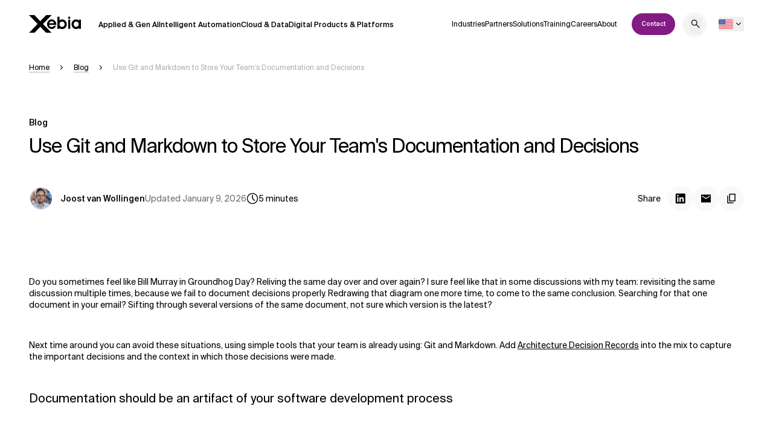

--- FILE ---
content_type: text/html; charset=utf-8
request_url: https://xebia.com/blog/use-git-and-markdown-to-store-your-teams-documentation-and-decisions/
body_size: 93258
content:
<!DOCTYPE html><html lang="en"><head><meta charSet="utf-8"/><meta name="viewport" content="width=device-width, initial-scale=1"/><link rel="preload" href="/_next/static/media/118d729b294c5ae4-s.p.woff2" as="font" crossorigin="" type="font/woff2"/><link rel="preload" href="/_next/static/media/2be79274d0c504d5-s.p.woff2" as="font" crossorigin="" type="font/woff2"/><link rel="preload" href="/_next/static/media/51debed4c55259f4-s.p.woff2" as="font" crossorigin="" type="font/woff2"/><link rel="preload" href="/_next/static/media/5ddc66a59e00e4af-s.p.woff2" as="font" crossorigin="" type="font/woff2"/><link rel="preload" href="/_next/static/media/66537ceb9611c243-s.p.woff2" as="font" crossorigin="" type="font/woff2"/><link rel="preload" href="/_next/static/media/6e4d0d5c12e6ca06-s.p.woff2" as="font" crossorigin="" type="font/woff2"/><link rel="preload" href="/_next/static/media/6f7b5fa56e6432ab-s.p.woff2" as="font" crossorigin="" type="font/woff2"/><link rel="preload" href="/_next/static/media/76e21e4f512da27d-s.p.woff2" as="font" crossorigin="" type="font/woff2"/><link rel="preload" href="/_next/static/media/796b35bf6d96c2b0-s.p.woff2" as="font" crossorigin="" type="font/woff2"/><link rel="preload" href="/_next/static/media/8359a9e63087a00f-s.p.woff2" as="font" crossorigin="" type="font/woff2"/><link rel="preload" href="/_next/static/media/b7531e85aaaaa32f-s.p.woff2" as="font" crossorigin="" type="font/woff2"/><link rel="preload" href="/_next/static/media/bfe469e0fd5c7359-s.p.woff2" as="font" crossorigin="" type="font/woff2"/><link rel="preload" href="/_next/static/media/c2c389a06afc38af-s.p.woff2" as="font" crossorigin="" type="font/woff2"/><link rel="preload" href="/_next/static/media/c46f811858fd4c09-s.p.woff2" as="font" crossorigin="" type="font/woff2"/><link rel="preload" href="/_next/static/media/c780e888704135e8-s.p.woff2" as="font" crossorigin="" type="font/woff2"/><link rel="preload" href="/_next/static/media/eedac7e0309c3ff5-s.p.woff2" as="font" crossorigin="" type="font/woff2"/><link rel="preload" as="image" imageSrcSet="https://kcdn.xebia.com/cdn-cgi/image/scq=50,format=auto,quality=75,onerror=redirect,width=32/https://xebia.com/_next/static/media/usa_flag.371b2b09.png 1x, https://kcdn.xebia.com/cdn-cgi/image/scq=50,format=auto,quality=75,onerror=redirect,width=48/https://xebia.com/_next/static/media/usa_flag.371b2b09.png 2x"/><style data-precedence="next" data-href="/_next/static/css/2e97c22a0125144f.css /_next/static/css/2f69f8b9a616b013.css /_next/static/css/a5a50419d947b628.css /_next/static/css/aa6108417ffb0005.css">:root{--spacing-none:0;--spacing-XS:0.25rem;--spacing-S:0.5rem;--spacing-SM:0.75rem;--spacing-M:1rem;--spacing-ML:1.5rem;--spacing-L:2rem;--spacing-XL:3rem;--spacing-2XL:5.25rem;--spacing-3XL:6rem;--gutter:1.25rem;--text-body:0.875rem;--text-body-line-height:1.25rem;--text-expresive:3.75rem;--text-expresive-line-height:3.75rem;--text-display:2.875rem;--text-display-line-height:3.125rem;--text-large:2.5rem;--text-large-line-height:2.75rem;--text-big:1.75rem;--text-big-line-height:2rem;--text-medium:1.375rem;--text-medium-line-height:1.625rem;--text-small:1rem;--text-small-line-height:1.25rem;--text-extra:0.875rem;--text-extra-line-height:1.25rem;--text-micro:0.75rem;--text-micro-line-height:1rem;--text-ui-heading-xl:1.5rem;--text-ui-heading-xl-line-height:1.15;--text-ui-heading-s:1rem;--text-ui-heading-s-line-height:1.15;--text-ui-web-micro:0.75rem;--text-ui-web-micro-line-height:1rem;--text-ui-web-extra:0.875rem;--text-ui-web-extra-line-height:1.25rem;--text-ui-web-small:1rem;--text-ui-web-small-line-height:1.25rem;--text-ui-web-medium:1.375rem;--text-ui-web-medium-line-height:1.625rem;--text-ui-web-big:1.75rem;--text-ui-web-big-line-height:2rem;--text-article-default:0.875rem;--text-article-default-line-height:1.4;--text-article-default-header-line-height:1.15;--text-article-lead:1rem;--text-article-p-small:0.875rem;--text-article-caption:0.75rem;--text-article-h1:2rem;--text-article-h1-letter-spacing:-0.063rem;--text-article-h2:1.25rem;--text-article-h3:1.125rem;--text-article-h4:1rem;@media (min-width:768px){--text-article-default:1rem;--text-article-lead:1.125rem;--text-article-h1:2.5rem;--text-article-h2:1.5rem;--text-article-h3:1.25rem;--text-article-h4:1.125rem}@media (min-width:976px){--spacing-2XL:6rem;--spacing-3XL:12rem;--gutter:3rem;--text-body:1rem;--text-expresive:7.5rem;--text-expresive-line-height:7.5rem;--text-display:7rem;--text-display-line-height:7rem;--text-large:4.5rem;--text-large-line-height:4.5rem;--text-big:3.375rem;--text-big-line-height:3.625rem;--text-medium:1.75rem;--text-medium-line-height:2rem;--text-small:1.25rem;--text-small-line-height:1.5rem;--text-extra:1rem;--text-extra-line-height:1.25rem;--text-article-default:1.125rem;--text-article-lead:1.25rem;--text-article-h1:3rem;--text-article-h2:2rem;--text-article-h3:1.5rem;--text-article-h4:1.25rem;--text-ui-web-extra:1rem;--text-ui-web-small:1.25rem;--text-ui-web-small-line-height:1.5rem;--text-ui-web-medium:1.75rem;--text-ui-web-medium-line-height:2rem;--text-ui-web-big:3.375rem;--text-ui-web-big-line-height:3.625rem}}:root{--color-white:255,255,255;--color-black:0,0,0;--color-brand-velvet-primary:137,31,122;--color-brand-velvet-light:203,46,186;--color-brand-velvet-dark:75,7,64;--color-brand-blue-dark:21,0,39;--color-brand-grey-light:247,248,252;--color-brand-grey-dark:64,64,64;--color-brand-grey-ghost:193,193,193;--color-brand-tertiary:109,109,109;--color-brand-off-white:244,244,244;--color-brand-card-secondary:250,248,248}*{box-sizing:border-box}body{background-color:rgba(var(--color-background-primary));font-size:var(--text-body);line-height:var(--text-body-line-height);-webkit-font-smoothing:antialiased;-moz-osx-font-smoothing:grayscale}svg{display:block;width:100%}html{scroll-behavior:smooth}.absolute-center{position:absolute;left:50%;top:50%;--tw-translate-x:-50%;--tw-translate-y:-50%;transform:translate(var(--tw-translate-x),var(--tw-translate-y)) rotate(var(--tw-rotate)) skewX(var(--tw-skew-x)) skewY(var(--tw-skew-y)) scaleX(var(--tw-scale-x)) scaleY(var(--tw-scale-y))}.word-break-break{word-break:break-word}.heading-h1{font-size:var(--text-expresive);line-height:var(--text-expresive-line-height);word-wrap:break-word}.heading-h2{font-size:var(--text-display);line-height:var(--text-display-line-height);word-wrap:break-word}.heading-h3{font-size:var(--text-large);line-height:var(--text-large-line-height);word-wrap:break-word}.heading-h4{font-size:var(--text-big);line-height:var(--text-big-line-height);word-wrap:break-word}.heading-h5{font-size:var(--text-medium);line-height:var(--text-medium-line-height);word-wrap:break-word}.heading-h6{font-size:var(--text-small);line-height:var(--text-small-line-height);word-wrap:break-word}.paragraph{word-wrap:break-word}.list,.paragraph{font-size:var(--text-body);line-height:var(--text-body-line-height)}.list{list-style-type:none}.list-ul>li{position:relative;padding-left:1em}.list-ul>li:before{position:absolute;left:0;--tw-content:"-";content:var(--tw-content)}.list-ol{counter-reset:list-counter}.list-ol>li{position:relative;padding-left:1em;counter-increment:list-counter}.list-ol>li:before{position:absolute;left:0;content:counter(list-counter) "."}a{text-decoration-line:underline}a:hover{text-decoration-line:none}b,strong{font-weight:500!important}.xip-hubspot-form-wrapper{form{display:flex;flex-direction:column;gap:.75rem}fieldset{display:block;width:100%;max-width:100%!important}fieldset{&.form-columns-2{display:flex;flex-direction:column;gap:.75rem}@media (min-width:768px){&.form-columns-2{flex-direction:row;gap:var(--spacing-ML)}}}input,select,textarea{display:block;width:100%!important;font-size:var(--text-extra);line-height:var(--text-extra-line-height)}fieldset>*{float:none}form>*{width:100%}.input{margin-right:0!important;width:100%}.hs-form-field{width:100%!important}.hs-form-field{>label{margin-bottom:.5rem;display:block}}.hs-input{width:100%;max-width:100%;border-radius:4px;border-width:1px;--tw-border-opacity:1;border-color:rgb(218 218 218/var(--tw-border-opacity,1));--tw-bg-opacity:1;background-color:rgb(250 248 248/var(--tw-bg-opacity,1));padding-left:1rem;padding-right:1rem;padding-top:13px;padding-bottom:13px}.hs-fieldtype-intl-phone.hs-input{display:flex;width:100%!important;flex-direction:column}@media (min-width:768px){.hs-fieldtype-intl-phone.hs-input{flex-direction:row}}.hs-fieldtype-intl-phone.hs-input{>select{margin-right:0;margin-bottom:.75rem;width:100%!important}@media (min-width:768px){>select{margin-right:var(--spacing-ML);margin-bottom:0;width:185px!important}}>select{+input{width:100%!important}@media (min-width:768px){+input{flex:1 1 0%}}}}.hs-button{margin-top:20px;display:block;width:100%;cursor:pointer;border-radius:9999px;background-color:rgba(var(--color-button-primary-background));padding-left:var(--spacing-XL);padding-right:var(--spacing-XL);padding-top:22px;padding-bottom:22px;text-align:center;font-size:var(--text-extra);line-height:var(--text-extra-line-height);color:rgba(var(--color-primary-white));transition-property:color,background-color,border-color,text-decoration-color,fill,stroke;transition-timing-function:cubic-bezier(.4,0,.2,1);transition-duration:.15s;transition-duration:.2s}.hs-button:hover{background-color:rgba(var(--color-button-primary-background-hover))}.hs-error-msg{display:block;font-size:var(--text-extra);line-height:var(--text-extra-line-height);--tw-text-opacity:1;color:rgb(239 68 68/var(--tw-text-opacity,1))}.hs-error-msg,.hs_error_rollup .hs-main-font-element{margin-top:.25rem}.hs_error_rollup .hs-main-font-element{display:block;font-size:var(--text-extra);line-height:var(--text-extra-line-height);--tw-text-opacity:1;color:rgb(239 68 68/var(--tw-text-opacity,1))}.inputs-list{>li{margin-bottom:.5rem}>li{&:last-child{margin-bottom:0}}.hs-form-booleancheckbox-display,.hs-form-checkbox-display,.hs-form-radio-display{position:relative;display:block;cursor:pointer}.hs-form-booleancheckbox-display,.hs-form-checkbox-display,.hs-form-radio-display{>input{position:absolute;opacity:0}>span{position:relative;display:block;width:100%;padding-left:1.75rem}>span{&:before{top:.25rem;left:0;display:block;height:1rem;width:1rem;border-radius:.125rem;border-width:1px;--tw-border-opacity:1;border-color:rgb(218 218 218/var(--tw-border-opacity,1));--tw-bg-opacity:1;background-color:rgb(250 248 248/var(--tw-bg-opacity,1));--tw-content:"";content:var(--tw-content)}&:after,&:before{position:absolute}&:after{top:.5rem;left:.25rem;display:none;height:.5rem;width:.5rem;border-radius:.125rem;background-color:rgba(var(--color-button-primary-background));--tw-content:"";content:var(--tw-content)}}input:checked+span:after{display:block}}.hs-form-radio-display{>span{&:after,&:before{border-radius:9999px}}}}}.bg-xebia-gradient-horizontal{background-image:linear-gradient(90deg,#008BF7,#5C31CE 25%,#D9029C 50%,#F40642 75%,#F79D00)}.bg-xebia-gradient-vertical{background-image:linear-gradient(0,#008BF7,#5C31CE 25%,#D9029C 50%,#F40642 75%,#F79D00)}:root{--color-background-primary-light:255,255,255,1;--color-background-primary-blue-dark:21,0,39,1;--color-background-primary-velvet-dark:86,18,87,1;--color-background-primary-dark:0,0,0,1;--color-background-primary:var(--color-background-primary-light);--color-button-primary-background-light:203,46,186,1;--color-button-primary-background-blue-dark:203,46,186,1;--color-button-primary-background-velvet-dark:168,35,151,1;--color-button-primary-background-dark:168,35,151,1;--color-button-primary-background:var(--color-button-primary-background-light);--color-text-primary-light:0,0,0,1;--color-text-primary-blue-dark:255,255,255,1;--color-text-primary-velvet-dark:255,255,255,1;--color-text-primary-dark:255,255,255,1;--color-text-primary:var(--color-text-primary-light);--color-button-link-icon-light:203,46,186,1;--color-button-link-icon-blue-dark:203,46,186,1;--color-button-link-icon-velvet-dark:203,46,186,1;--color-button-link-icon-dark:203,46,186,1;--color-button-link-icon:var(--color-button-link-icon-light);--color-text-secondary-light:137,31,122,1;--color-text-secondary-blue-dark:255,255,255,1;--color-text-secondary-velvet-dark:255,255,255,1;--color-text-secondary-dark:255,255,255,1;--color-text-secondary:var(--color-text-secondary-light);--color-divider-primary-rule-line-light:250,248,248,1;--color-divider-primary-rule-line-blue-dark:255,255,255,0.2;--color-divider-primary-rule-line-velvet-dark:255,255,255,0.2;--color-divider-primary-rule-line-dark:255,255,255,0.2;--color-divider-primary-rule-line:var(--color-divider-primary-rule-line-light);--color-divider-lines-light:244,241,241,1;--color-divider-lines-blue-dark:255,255,255,0.2;--color-divider-lines-velvet-dark:255,255,255,0.2;--color-divider-lines-dark:255,255,255,0.2;--color-divider-lines:var(--color-divider-lines-light);--color-text-tertiary-light:109,109,109,1;--color-text-tertiary-blue-dark:255,255,255,1;--color-text-tertiary-velvet-dark:255,255,255,1;--color-text-tertiary-dark:255,255,255,1;--color-text-tertiary:var(--color-text-tertiary-light);--color-background-light:250,248,248,1;--color-background-blue-dark:21,0,39,1;--color-background-velvet-dark:86,18,87,1;--color-background-dark:0,0,0,1;--color-background:var(--color-background-light);--color-text-light-light:176,176,176,1;--color-text-light-blue-dark:250,248,248,1;--color-text-light-velvet-dark:250,248,248,1;--color-text-light-dark:250,248,248,1;--color-text-light:var(--color-text-light-light);--color-background-secondary-light:137,31,122,1;--color-background-secondary-blue-dark:21,0,39,1;--color-background-secondary-velvet-dark:137,31,122,1;--color-background-secondary-dark:0,0,0,1;--color-background-secondary:var(--color-background-secondary-light);--color-accordion-icon-primary-light:0,0,0,1;--color-accordion-icon-primary-blue-dark:255,255,255,1;--color-accordion-icon-primary-velvet-dark:255,255,255,1;--color-accordion-icon-primary-dark:255,255,255,1;--color-accordion-icon-primary:var(--color-accordion-icon-primary-light);--color-card-backgrond-primary-light:255,255,255,1;--color-card-backgrond-primary-blue-dark:255,255,255,0.1;--color-card-backgrond-primary-velvet-dark:86,18,87,1;--color-card-backgrond-primary-dark:86,18,87,1;--color-card-backgrond-primary:var(--color-card-backgrond-primary-light);--color-card-backgrond-hover-light:86,18,87,1;--color-card-backgrond-hover-blue-dark:255,255,255,0.2;--color-card-backgrond-hover-velvet-dark:255,255,255,0.2;--color-card-backgrond-hover-dark:255,255,255,0.2;--color-card-backgrond-hover:var(--color-card-backgrond-hover-light);--color-card-icon-light:0,0,0,1;--color-card-icon-blue-dark:255,255,255,1;--color-card-icon-velvet-dark:255,255,255,1;--color-card-icon-dark:255,255,255,1;--color-card-icon:var(--color-card-icon-light);--color-card-icon-hover-light:227,49,208,1;--color-card-icon-hover-blue-dark:255,255,255,1;--color-card-icon-hover-velvet-dark:255,255,255,1;--color-card-icon-hover-dark:255,255,255,1;--color-card-icon-hover:var(--color-card-icon-hover-light);--color-logos-collection-light:0,0,0,1;--color-logos-collection-blue-dark:255,255,255,1;--color-logos-collection-velvet-dark:255,255,255,1;--color-logos-collection-dark:255,255,255,1;--color-logos-collection:var(--color-logos-collection-light);--color-button-primary-text-light:255,255,255,1;--color-button-primary-text-blue-dark:255,255,255,1;--color-button-primary-text-velvet-dark:255,255,255,1;--color-button-primary-text-dark:255,255,255,1;--color-button-primary-text:var(--color-button-primary-text-light);--color-button-primary-background-hover-light:137,31,122,1;--color-button-primary-background-hover-blue-dark:108,29,95,1;--color-button-primary-background-hover-velvet-dark:108,29,95,1;--color-button-primary-background-hover-dark:108,29,95,1;--color-button-primary-background-hover:var(--color-button-primary-background-hover-light);--color-button-primary-background-pressed-light:137,31,122,1;--color-button-primary-background-pressed-blue-dark:108,29,95,1;--color-button-primary-background-pressed-velvet-dark:108,29,95,1;--color-button-primary-background-pressed-dark:108,29,95,1;--color-button-primary-background-pressed:var(--color-button-primary-background-pressed-light);--color-button-secondary-text-light:0,0,0,1;--color-button-secondary-text-blue-dark:255,255,255,1;--color-button-secondary-text-velvet-dark:255,255,255,1;--color-button-secondary-text-dark:255,255,255,1;--color-button-secondary-text:var(--color-button-secondary-text-light);--color-button-secondary-border-light:203,46,186,1;--color-button-secondary-border-blue-dark:255,255,255,0.5;--color-button-secondary-border-velvet-dark:255,255,255,0.5;--color-button-secondary-border-dark:255,255,255,0.5;--color-button-secondary-border:var(--color-button-secondary-border-light);--color-button-secondary-border-hover-light:137,31,122,1;--color-button-secondary-border-hover-blue-dark:255,255,255,0.5;--color-button-secondary-border-hover-velvet-dark:255,255,255,0.4;--color-button-secondary-border-hover-dark:255,255,255,0.4;--color-button-secondary-border-hover:var(--color-button-secondary-border-hover-light);--color-button-secondary-border-pressed-light:86,18,87,1;--color-button-secondary-border-pressed-blue-dark:108,29,95,1;--color-button-secondary-border-pressed-velvet-dark:108,29,95,1;--color-button-secondary-border-pressed-dark:108,29,95,1;--color-button-secondary-border-pressed:var(--color-button-secondary-border-pressed-light);--color-tags-text-light:0,0,0,1;--color-tags-text-blue-dark:255,255,255,1;--color-tags-text-velvet-dark:255,255,255,1;--color-tags-text-dark:255,255,255,1;--color-tags-text:var(--color-tags-text-light);--color-tags-background-light:250,248,248,1;--color-tags-background-blue-dark:255,255,255,0.1;--color-tags-background-velvet-dark:255,255,255,0.1;--color-tags-background-dark:255,255,255,0.1;--color-tags-background:var(--color-tags-background-light);--color-tags-background-hover-light:250,248,248,1;--color-tags-background-hover-blue-dark:255,255,255,0.1;--color-tags-background-hover-velvet-dark:255,255,255,0.1;--color-tags-background-hover-dark:255,255,255,0.1;--color-tags-background-hover:var(--color-tags-background-hover-light);--color-tags-background-pressed-light:203,46,186,1;--color-tags-background-pressed-blue-dark:168,35,151,1;--color-tags-background-pressed-velvet-dark:137,31,122,1;--color-tags-background-pressed-dark:137,31,122,1;--color-tags-background-pressed:var(--color-tags-background-pressed-light);--color-tags-background-inactive-light:250,248,248,1;--color-tags-background-inactive-blue-dark:255,255,255,0.1;--color-tags-background-inactive-velvet-dark:255,255,255,0.1;--color-tags-background-inactive-dark:255,255,255,0.1;--color-tags-background-inactive:var(--color-tags-background-inactive-light);--color-tags-text-hover-light:203,46,186,1;--color-tags-text-hover-blue-dark:248,175,243,1;--color-tags-text-hover-velvet-dark:203,46,186,1;--color-tags-text-hover-dark:203,46,186,1;--color-tags-text-hover:var(--color-tags-text-hover-light);--color-tags-text-pressed-light:255,255,255,1;--color-tags-text-pressed-blue-dark:255,255,255,1;--color-tags-text-pressed-velvet-dark:255,255,255,1;--color-tags-text-pressed-dark:255,255,255,1;--color-tags-text-pressed:var(--color-tags-text-pressed-light);--color-tags-text-inactive-light:209,209,209,1;--color-tags-text-inactive-blue-dark:255,255,255,0.4;--color-tags-text-inactive-velvet-dark:255,255,255,0.2;--color-tags-text-inactive-dark:255,255,255,0.2;--color-tags-text-inactive:var(--color-tags-text-inactive-light);--color-curves-primary-background-light:255,255,255,1;--color-curves-primary-background-blue-dark:137,31,122,1;--color-curves-primary-background-velvet-dark:86,18,87,1;--color-curves-primary-background-dark:86,18,87,1;--color-curves-primary-background:var(--color-curves-primary-background-light);--color-curves-secondary-background-light:137,31,122,1;--color-curves-secondary-background-blue-dark:137,31,122,1;--color-curves-secondary-background-velvet-dark:86,18,87,1;--color-curves-secondary-background-dark:86,18,87,1;--color-curves-secondary-background:var(--color-curves-secondary-background-light);--color-card-backgrond-secondary-light:250,248,248,1;--color-card-backgrond-secondary-blue-dark:255,255,255,0.1;--color-card-backgrond-secondary-velvet-dark:255,255,255,0.1;--color-card-backgrond-secondary-dark:255,255,255,0.1;--color-card-backgrond-secondary:var(--color-card-backgrond-secondary-light);--color-button-primary-icon-light:255,255,255,1;--color-button-primary-icon-blue-dark:255,255,255,1;--color-button-primary-icon-velvet-dark:255,255,255,1;--color-button-primary-icon-dark:255,255,255,1;--color-button-primary-icon:var(--color-button-primary-icon-light);--color-accordion-background-light:255,255,255,1;--color-accordion-background-blue-dark:137,31,122,1;--color-accordion-background-velvet-dark:255,255,255,1;--color-accordion-background-dark:255,255,255,1;--color-accordion-background:var(--color-accordion-background-light);--color-icon-primary-light:0,0,0,1;--color-icon-primary-blue-dark:255,255,255,1;--color-icon-primary-velvet-dark:255,255,255,1;--color-icon-primary-dark:255,255,255,1;--color-icon-primary:var(--color-icon-primary-light);--color-card-text-hover-light:255,255,255,1;--color-card-text-hover-blue-dark:255,255,255,1;--color-card-text-hover-velvet-dark:255,255,255,1;--color-card-text-hover-dark:255,255,255,1;--color-card-text-hover:var(--color-card-text-hover-light);--color-accordion-border-hover-light:0,0,0,1;--color-accordion-border-hover-blue-dark:255,255,255,0.2;--color-accordion-border-hover-velvet-dark:255,255,255,0.3;--color-accordion-border-hover-dark:255,255,255,0.3;--color-accordion-border-hover:var(--color-accordion-border-hover-light);--color-button-primary-background-inactive-light:252,210,251,1;--color-button-primary-background-inactive-blue-dark:255,255,255,0.1;--color-button-primary-background-inactive-velvet-dark:255,255,255,0.1;--color-button-primary-background-inactive-dark:255,255,255,0.1;--color-button-primary-background-inactive:var(--color-button-primary-background-inactive-light);--color-button-primary-text-inactive-light:255,255,255,1;--color-button-primary-text-inactive-blue-dark:255,255,255,0.4;--color-button-primary-text-inactive-velvet-dark:255,255,255,0.3;--color-button-primary-text-inactive-dark:255,255,255,0.3;--color-button-primary-text-inactive:var(--color-button-primary-text-inactive-light);--color-button-secondary-border-inactive-light:252,210,251,1;--color-button-secondary-border-inactive-blue-dark:255,255,255,0.3;--color-button-secondary-border-inactive-velvet-dark:255,255,255,0.2;--color-button-secondary-border-inactive-dark:255,255,255,0.2;--color-button-secondary-border-inactive:var(--color-button-secondary-border-inactive-light);--color-button-secondary-text-inactive-light:176,176,176,1;--color-button-secondary-text-inactive-blue-dark:255,255,255,0.4;--color-button-secondary-text-inactive-velvet-dark:255,255,255,0.3;--color-button-secondary-text-inactive-dark:255,255,255,0.3;--color-button-secondary-text-inactive:var(--color-button-secondary-text-inactive-light);--color-button-link-text-inactive-light:176,176,176,1;--color-button-link-text-inactive-blue-dark:255,255,255,0.4;--color-button-link-text-inactive-velvet-dark:255,255,255,0.3;--color-button-link-text-inactive-dark:255,255,255,0.3;--color-button-link-text-inactive:var(--color-button-link-text-inactive-light);--color-button-link-icon-inactive-light:209,209,209,1;--color-button-link-icon-inactive-blue-dark:255,255,255,0.4;--color-button-link-icon-inactive-velvet-dark:255,255,255,0.3;--color-button-link-icon-inactive-dark:255,255,255,0.3;--color-button-link-icon-inactive:var(--color-button-link-icon-inactive-light);--color-button-primary-icon-inactive-light:255,255,255,1;--color-button-primary-icon-inactive-blue-dark:255,255,255,0.4;--color-button-primary-icon-inactive-velvet-dark:255,255,255,0.3;--color-button-primary-icon-inactive-dark:255,255,255,0.3;--color-button-primary-icon-inactive:var(--color-button-primary-icon-inactive-light);--color-card-small-backgrond-light:21,0,39,1;--color-card-small-backgrond-blue-dark:21,0,39,1;--color-card-small-backgrond-velvet-dark:21,0,39,1;--color-card-small-backgrond-dark:21,0,39,1;--color-card-small-backgrond:var(--color-card-small-backgrond-light);--color-card-small-text-light:255,255,255,1;--color-card-small-text-blue-dark:255,255,255,1;--color-card-small-text-velvet-dark:255,255,255,1;--color-card-small-text-dark:255,255,255,1;--color-card-small-text:var(--color-card-small-text-light);--color-card-small-backgrond-hover-light:203,46,186,1;--color-card-small-backgrond-hover-blue-dark:203,46,186,1;--color-card-small-backgrond-hover-velvet-dark:203,46,186,1;--color-card-small-backgrond-hover-dark:203,46,186,1;--color-card-small-backgrond-hover:var(--color-card-small-backgrond-hover-light);--color-card-small-icon-light:255,255,255,1;--color-card-small-icon-blue-dark:255,255,255,1;--color-card-small-icon-velvet-dark:255,255,255,1;--color-card-small-icon-dark:255,255,255,1;--color-card-small-icon:var(--color-card-small-icon-light);--color-tabs-background-light:250,248,248,1;--color-tabs-background-blue-dark:21,0,39,1;--color-tabs-background-velvet-dark:86,18,87,1;--color-tabs-background-dark:0,0,0,1;--color-tabs-background:var(--color-tabs-background-light);--color-tabs-background-hover-light:244,241,241,1;--color-tabs-background-hover-blue-dark:21,0,39,1;--color-tabs-background-hover-velvet-dark:86,18,87,1;--color-tabs-background-hover-dark:0,0,0,1;--color-tabs-background-hover:var(--color-tabs-background-hover-light);--color-tabs-text-light:0,0,0,1;--color-tabs-text-blue-dark:255,255,255,1;--color-tabs-text-velvet-dark:255,255,255,1;--color-tabs-text-dark:255,255,255,1;--color-tabs-text:var(--color-tabs-text-light);--color-tabs-border-active-light:137,31,122,1;--color-tabs-border-active-blue-dark:255,255,255,1;--color-tabs-border-active-velvet-dark:255,255,255,1;--color-tabs-border-active-dark:255,255,255,1;--color-tabs-border-active:var(--color-tabs-border-active-light);--color-tabs-border-hover-light:86,18,87,1;--color-tabs-border-hover-blue-dark:255,255,255,0.5;--color-tabs-border-hover-velvet-dark:255,255,255,0.5;--color-tabs-border-hover-dark:255,255,255,0.5;--color-tabs-border-hover:var(--color-tabs-border-hover-light);--color-tabs-border-mobile-light:209,209,209,1;--color-tabs-border-mobile-blue-dark:209,209,209,1;--color-tabs-border-mobile-velvet-dark:209,209,209,1;--color-tabs-border-mobile-dark:209,209,209,1;--color-tabs-border-mobile:var(--color-tabs-border-mobile-light);--color-background-brand-velvet-light-light:203,46,186,1;--color-background-brand-velvet-light-blue-dark:203,46,186,1;--color-background-brand-velvet-light-velvet-dark:203,46,186,1;--color-background-brand-velvet-light-dark:203,46,186,1;--color-background-brand-velvet-light:var(--color-background-brand-velvet-light-light);--color-background-brand-blue-dark-light:21,0,39,1;--color-background-brand-blue-dark-blue-dark:21,0,39,1;--color-background-brand-blue-dark-velvet-dark:21,0,39,1;--color-background-brand-blue-dark-dark:21,0,39,1;--color-background-brand-blue-dark:var(--color-background-brand-blue-dark-light);--color-text-on-accent-light:255,255,255,1;--color-text-on-accent-blue-dark:255,255,255,1;--color-text-on-accent-velvet-dark:255,255,255,1;--color-text-on-accent-dark:255,255,255,1;--color-text-on-accent:var(--color-text-on-accent-light);--color-primary-velvet:137,31,122,1;--color-primary-velvet-dark:86,18,87,1;--color-primary-white:255,255,255,1;--color-primary-black:0,0,0,1;--color-secondary-velvet-light:203,46,186,1;--color-velvet-950:86,18,87,1;--color-velvet-900:108,29,95,1;--color-velvet-800:137,31,122,1;--color-velvet-700:168,35,151,1;--color-velvet-600:203,46,186,1;--color-velvet-500:231,78,217,1;--color-velvet-400:243,127,233,1;--color-velvet-300:248,175,243,1;--color-velvet-200:252,210,251,1;--color-velvet-100:254,233,254,1;--color-velvet-50:254,245,253,1;--color-primary-dark-gray:69,69,69,1;--color-primary-off-white:250,248,248,1;--color-primary-light-gray:244,241,241,1;--color-primary-ghost-gray:209,209,209,1;--color-primary-white-20:255,255,255,0.2;--color-gray-950:34,34,34,1;--color-gray-900:61,61,61,1;--color-gray-800:69,69,69,1;--color-gray-700:79,79,79,1;--color-gray-600:93,93,93,1;--color-gray-500:109,109,109,1;--color-gray-400:136,136,136,1;--color-gray-300:176,176,176,1;--color-gray-200:209,209,209,1;--color-gray-100:244,241,241,1;--color-gray-50:250,248,248,1;--color-primary-white-10:255,255,255,0.1;--color-primary-white-30:255,255,255,0.3;--color-primary-white-40:255,255,255,0.4;--color-primary-white-50:255,255,255,0.5;--color-primary-dark-blue:21,0,39,1}.theme-light{--color-background-primary:var(--color-background-primary-light);--color-button-primary-background:var(--color-button-primary-background-light);--color-text-primary:var(--color-text-primary-light);--color-button-link-icon:var(--color-button-link-icon-light);--color-text-secondary:var(--color-text-secondary-light);--color-divider-primary-rule-line:var(--color-divider-primary-rule-line-light);--color-divider-lines:var(--color-divider-lines-light);--color-text-tertiary:var(--color-text-tertiary-light);--color-background:var(--color-background-light);--color-text-light:var(--color-text-light-light);--color-background-secondary:var(--color-background-secondary-light);--color-accordion-icon-primary:var(--color-accordion-icon-primary-light);--color-card-backgrond-primary:var(--color-card-backgrond-primary-light);--color-card-backgrond-hover:var(--color-card-backgrond-hover-light);--color-card-icon:var(--color-card-icon-light);--color-card-icon-hover:var(--color-card-icon-hover-light);--color-logos-collection:var(--color-logos-collection-light);--color-button-primary-text:var(--color-button-primary-text-light);--color-button-primary-background-hover:var(--color-button-primary-background-hover-light);--color-button-primary-background-pressed:var(--color-button-primary-background-pressed-light);--color-button-secondary-text:var(--color-button-secondary-text-light);--color-button-secondary-border:var(--color-button-secondary-border-light);--color-button-secondary-border-hover:var(--color-button-secondary-border-hover-light);--color-button-secondary-border-pressed:var(--color-button-secondary-border-pressed-light);--color-tags-text:var(--color-tags-text-light);--color-tags-background:var(--color-tags-background-light);--color-tags-background-hover:var(--color-tags-background-hover-light);--color-tags-background-pressed:var(--color-tags-background-pressed-light);--color-tags-background-inactive:var(--color-tags-background-inactive-light);--color-tags-text-hover:var(--color-tags-text-hover-light);--color-tags-text-pressed:var(--color-tags-text-pressed-light);--color-tags-text-inactive:var(--color-tags-text-inactive-light);--color-curves-primary-background:var(--color-curves-primary-background-light);--color-curves-secondary-background:var(--color-curves-secondary-background-light);--color-card-backgrond-secondary:var(--color-card-backgrond-secondary-light);--color-button-primary-icon:var(--color-button-primary-icon-light);--color-accordion-background:var(--color-accordion-background-light);--color-icon-primary:var(--color-icon-primary-light);--color-card-text-hover:var(--color-card-text-hover-light);--color-accordion-border-hover:var(--color-accordion-border-hover-light);--color-button-primary-background-inactive:var(--color-button-primary-background-inactive-light);--color-button-primary-text-inactive:var(--color-button-primary-text-inactive-light);--color-button-secondary-border-inactive:var(--color-button-secondary-border-inactive-light);--color-button-secondary-text-inactive:var(--color-button-secondary-text-inactive-light);--color-button-link-text-inactive:var(--color-button-link-text-inactive-light);--color-button-link-icon-inactive:var(--color-button-link-icon-inactive-light);--color-button-primary-icon-inactive:var(--color-button-primary-icon-inactive-light);--color-card-small-backgrond:var(--color-card-small-backgrond-light);--color-card-small-text:var(--color-card-small-text-light);--color-card-small-backgrond-hover:var(--color-card-small-backgrond-hover-light);--color-card-small-icon:var(--color-card-small-icon-light);--color-tabs-background:var(--color-tabs-background-light);--color-tabs-background-hover:var(--color-tabs-background-hover-light);--color-tabs-text:var(--color-tabs-text-light);--color-tabs-border-active:var(--color-tabs-border-active-light);--color-tabs-border-hover:var(--color-tabs-border-hover-light);--color-tabs-border-mobile:var(--color-tabs-border-mobile-light);--color-background-brand-velvet-light:var(--color-background-brand-velvet-light-light);--color-background-brand-blue-dark:var(--color-background-brand-blue-dark-light);--color-text-on-accent:var(--color-text-on-accent-light)}.theme-blue-dark{--color-background-primary:var(--color-background-primary-blue-dark);--color-button-primary-background:var(--color-button-primary-background-blue-dark);--color-text-primary:var(--color-text-primary-blue-dark);--color-button-link-icon:var(--color-button-link-icon-blue-dark);--color-text-secondary:var(--color-text-secondary-blue-dark);--color-divider-primary-rule-line:var(--color-divider-primary-rule-line-blue-dark);--color-divider-lines:var(--color-divider-lines-blue-dark);--color-text-tertiary:var(--color-text-tertiary-blue-dark);--color-background:var(--color-background-blue-dark);--color-text-light:var(--color-text-light-blue-dark);--color-background-secondary:var(--color-background-secondary-blue-dark);--color-accordion-icon-primary:var(--color-accordion-icon-primary-blue-dark);--color-card-backgrond-primary:var(--color-card-backgrond-primary-blue-dark);--color-card-backgrond-hover:var(--color-card-backgrond-hover-blue-dark);--color-card-icon:var(--color-card-icon-blue-dark);--color-card-icon-hover:var(--color-card-icon-hover-blue-dark);--color-logos-collection:var(--color-logos-collection-blue-dark);--color-button-primary-text:var(--color-button-primary-text-blue-dark);--color-button-primary-background-hover:var(--color-button-primary-background-hover-blue-dark);--color-button-primary-background-pressed:var(--color-button-primary-background-pressed-blue-dark);--color-button-secondary-text:var(--color-button-secondary-text-blue-dark);--color-button-secondary-border:var(--color-button-secondary-border-blue-dark);--color-button-secondary-border-hover:var(--color-button-secondary-border-hover-blue-dark);--color-button-secondary-border-pressed:var(--color-button-secondary-border-pressed-blue-dark);--color-tags-text:var(--color-tags-text-blue-dark);--color-tags-background:var(--color-tags-background-blue-dark);--color-tags-background-hover:var(--color-tags-background-hover-blue-dark);--color-tags-background-pressed:var(--color-tags-background-pressed-blue-dark);--color-tags-background-inactive:var(--color-tags-background-inactive-blue-dark);--color-tags-text-hover:var(--color-tags-text-hover-blue-dark);--color-tags-text-pressed:var(--color-tags-text-pressed-blue-dark);--color-tags-text-inactive:var(--color-tags-text-inactive-blue-dark);--color-curves-primary-background:var(--color-curves-primary-background-blue-dark);--color-curves-secondary-background:var(--color-curves-secondary-background-blue-dark);--color-card-backgrond-secondary:var(--color-card-backgrond-secondary-blue-dark);--color-button-primary-icon:var(--color-button-primary-icon-blue-dark);--color-accordion-background:var(--color-accordion-background-blue-dark);--color-icon-primary:var(--color-icon-primary-blue-dark);--color-card-text-hover:var(--color-card-text-hover-blue-dark);--color-accordion-border-hover:var(--color-accordion-border-hover-blue-dark);--color-button-primary-background-inactive:var(--color-button-primary-background-inactive-blue-dark);--color-button-primary-text-inactive:var(--color-button-primary-text-inactive-blue-dark);--color-button-secondary-border-inactive:var(--color-button-secondary-border-inactive-blue-dark);--color-button-secondary-text-inactive:var(--color-button-secondary-text-inactive-blue-dark);--color-button-link-text-inactive:var(--color-button-link-text-inactive-blue-dark);--color-button-link-icon-inactive:var(--color-button-link-icon-inactive-blue-dark);--color-button-primary-icon-inactive:var(--color-button-primary-icon-inactive-blue-dark);--color-card-small-backgrond:var(--color-card-small-backgrond-blue-dark);--color-card-small-text:var(--color-card-small-text-blue-dark);--color-card-small-backgrond-hover:var(--color-card-small-backgrond-hover-blue-dark);--color-card-small-icon:var(--color-card-small-icon-blue-dark);--color-tabs-background:var(--color-tabs-background-blue-dark);--color-tabs-background-hover:var(--color-tabs-background-hover-blue-dark);--color-tabs-text:var(--color-tabs-text-blue-dark);--color-tabs-border-active:var(--color-tabs-border-active-blue-dark);--color-tabs-border-hover:var(--color-tabs-border-hover-blue-dark);--color-tabs-border-mobile:var(--color-tabs-border-mobile-blue-dark);--color-background-brand-velvet-light:var(--color-background-brand-velvet-light-blue-dark);--color-background-brand-blue-dark:var(--color-background-brand-blue-dark-blue-dark);--color-text-on-accent:var(--color-text-on-accent-blue-dark)}.theme-velvet-dark{--color-background-primary:var(--color-background-primary-velvet-dark);--color-button-primary-background:var(--color-button-primary-background-velvet-dark);--color-text-primary:var(--color-text-primary-velvet-dark);--color-button-link-icon:var(--color-button-link-icon-velvet-dark);--color-text-secondary:var(--color-text-secondary-velvet-dark);--color-divider-primary-rule-line:var(--color-divider-primary-rule-line-velvet-dark);--color-divider-lines:var(--color-divider-lines-velvet-dark);--color-text-tertiary:var(--color-text-tertiary-velvet-dark);--color-background:var(--color-background-velvet-dark);--color-text-light:var(--color-text-light-velvet-dark);--color-background-secondary:var(--color-background-secondary-velvet-dark);--color-accordion-icon-primary:var(--color-accordion-icon-primary-velvet-dark);--color-card-backgrond-primary:var(--color-card-backgrond-primary-velvet-dark);--color-card-backgrond-hover:var(--color-card-backgrond-hover-velvet-dark);--color-card-icon:var(--color-card-icon-velvet-dark);--color-card-icon-hover:var(--color-card-icon-hover-velvet-dark);--color-logos-collection:var(--color-logos-collection-velvet-dark);--color-button-primary-text:var(--color-button-primary-text-velvet-dark);--color-button-primary-background-hover:var(--color-button-primary-background-hover-velvet-dark);--color-button-primary-background-pressed:var(--color-button-primary-background-pressed-velvet-dark);--color-button-secondary-text:var(--color-button-secondary-text-velvet-dark);--color-button-secondary-border:var(--color-button-secondary-border-velvet-dark);--color-button-secondary-border-hover:var(--color-button-secondary-border-hover-velvet-dark);--color-button-secondary-border-pressed:var(--color-button-secondary-border-pressed-velvet-dark);--color-tags-text:var(--color-tags-text-velvet-dark);--color-tags-background:var(--color-tags-background-velvet-dark);--color-tags-background-hover:var(--color-tags-background-hover-velvet-dark);--color-tags-background-pressed:var(--color-tags-background-pressed-velvet-dark);--color-tags-background-inactive:var(--color-tags-background-inactive-velvet-dark);--color-tags-text-hover:var(--color-tags-text-hover-velvet-dark);--color-tags-text-pressed:var(--color-tags-text-pressed-velvet-dark);--color-tags-text-inactive:var(--color-tags-text-inactive-velvet-dark);--color-curves-primary-background:var(--color-curves-primary-background-velvet-dark);--color-curves-secondary-background:var(--color-curves-secondary-background-velvet-dark);--color-card-backgrond-secondary:var(--color-card-backgrond-secondary-velvet-dark);--color-button-primary-icon:var(--color-button-primary-icon-velvet-dark);--color-accordion-background:var(--color-accordion-background-velvet-dark);--color-icon-primary:var(--color-icon-primary-velvet-dark);--color-card-text-hover:var(--color-card-text-hover-velvet-dark);--color-accordion-border-hover:var(--color-accordion-border-hover-velvet-dark);--color-button-primary-background-inactive:var(--color-button-primary-background-inactive-velvet-dark);--color-button-primary-text-inactive:var(--color-button-primary-text-inactive-velvet-dark);--color-button-secondary-border-inactive:var(--color-button-secondary-border-inactive-velvet-dark);--color-button-secondary-text-inactive:var(--color-button-secondary-text-inactive-velvet-dark);--color-button-link-text-inactive:var(--color-button-link-text-inactive-velvet-dark);--color-button-link-icon-inactive:var(--color-button-link-icon-inactive-velvet-dark);--color-button-primary-icon-inactive:var(--color-button-primary-icon-inactive-velvet-dark);--color-card-small-backgrond:var(--color-card-small-backgrond-velvet-dark);--color-card-small-text:var(--color-card-small-text-velvet-dark);--color-card-small-backgrond-hover:var(--color-card-small-backgrond-hover-velvet-dark);--color-card-small-icon:var(--color-card-small-icon-velvet-dark);--color-tabs-background:var(--color-tabs-background-velvet-dark);--color-tabs-background-hover:var(--color-tabs-background-hover-velvet-dark);--color-tabs-text:var(--color-tabs-text-velvet-dark);--color-tabs-border-active:var(--color-tabs-border-active-velvet-dark);--color-tabs-border-hover:var(--color-tabs-border-hover-velvet-dark);--color-tabs-border-mobile:var(--color-tabs-border-mobile-velvet-dark);--color-background-brand-velvet-light:var(--color-background-brand-velvet-light-velvet-dark);--color-background-brand-blue-dark:var(--color-background-brand-blue-dark-velvet-dark);--color-text-on-accent:var(--color-text-on-accent-velvet-dark)}.theme-dark{--color-background-primary:var(--color-background-primary-dark);--color-button-primary-background:var(--color-button-primary-background-dark);--color-text-primary:var(--color-text-primary-dark);--color-button-link-icon:var(--color-button-link-icon-dark);--color-text-secondary:var(--color-text-secondary-dark);--color-divider-primary-rule-line:var(--color-divider-primary-rule-line-dark);--color-divider-lines:var(--color-divider-lines-dark);--color-text-tertiary:var(--color-text-tertiary-dark);--color-background:var(--color-background-dark);--color-text-light:var(--color-text-light-dark);--color-background-secondary:var(--color-background-secondary-dark);--color-accordion-icon-primary:var(--color-accordion-icon-primary-dark);--color-card-backgrond-primary:var(--color-card-backgrond-primary-dark);--color-card-backgrond-hover:var(--color-card-backgrond-hover-dark);--color-card-icon:var(--color-card-icon-dark);--color-card-icon-hover:var(--color-card-icon-hover-dark);--color-logos-collection:var(--color-logos-collection-dark);--color-button-primary-text:var(--color-button-primary-text-dark);--color-button-primary-background-hover:var(--color-button-primary-background-hover-dark);--color-button-primary-background-pressed:var(--color-button-primary-background-pressed-dark);--color-button-secondary-text:var(--color-button-secondary-text-dark);--color-button-secondary-border:var(--color-button-secondary-border-dark);--color-button-secondary-border-hover:var(--color-button-secondary-border-hover-dark);--color-button-secondary-border-pressed:var(--color-button-secondary-border-pressed-dark);--color-tags-text:var(--color-tags-text-dark);--color-tags-background:var(--color-tags-background-dark);--color-tags-background-hover:var(--color-tags-background-hover-dark);--color-tags-background-pressed:var(--color-tags-background-pressed-dark);--color-tags-background-inactive:var(--color-tags-background-inactive-dark);--color-tags-text-hover:var(--color-tags-text-hover-dark);--color-tags-text-pressed:var(--color-tags-text-pressed-dark);--color-tags-text-inactive:var(--color-tags-text-inactive-dark);--color-curves-primary-background:var(--color-curves-primary-background-dark);--color-curves-secondary-background:var(--color-curves-secondary-background-dark);--color-card-backgrond-secondary:var(--color-card-backgrond-secondary-dark);--color-button-primary-icon:var(--color-button-primary-icon-dark);--color-accordion-background:var(--color-accordion-background-dark);--color-icon-primary:var(--color-icon-primary-dark);--color-card-text-hover:var(--color-card-text-hover-dark);--color-accordion-border-hover:var(--color-accordion-border-hover-dark);--color-button-primary-background-inactive:var(--color-button-primary-background-inactive-dark);--color-button-primary-text-inactive:var(--color-button-primary-text-inactive-dark);--color-button-secondary-border-inactive:var(--color-button-secondary-border-inactive-dark);--color-button-secondary-text-inactive:var(--color-button-secondary-text-inactive-dark);--color-button-link-text-inactive:var(--color-button-link-text-inactive-dark);--color-button-link-icon-inactive:var(--color-button-link-icon-inactive-dark);--color-button-primary-icon-inactive:var(--color-button-primary-icon-inactive-dark);--color-card-small-backgrond:var(--color-card-small-backgrond-dark);--color-card-small-text:var(--color-card-small-text-dark);--color-card-small-backgrond-hover:var(--color-card-small-backgrond-hover-dark);--color-card-small-icon:var(--color-card-small-icon-dark);--color-tabs-background:var(--color-tabs-background-dark);--color-tabs-background-hover:var(--color-tabs-background-hover-dark);--color-tabs-text:var(--color-tabs-text-dark);--color-tabs-border-active:var(--color-tabs-border-active-dark);--color-tabs-border-hover:var(--color-tabs-border-hover-dark);--color-tabs-border-mobile:var(--color-tabs-border-mobile-dark);--color-background-brand-velvet-light:var(--color-background-brand-velvet-light-dark);--color-background-brand-blue-dark:var(--color-background-brand-blue-dark-dark);--color-text-on-accent:var(--color-text-on-accent-dark)}.animate-underline-from-left:before,.animate-underline-from-right:before{content:"";display:block;border-bottom:2px solid rgba(var(--color-accordion-border-hover));transform:scaleX(0);transition:transform .3s;position:absolute;bottom:-2px;width:100%}.animate-underline-from-left:before{transform-origin:100% 50%}.animate-underline-from-right:before{transform-origin:0 50%}.animate-underline-from-left.animate-underline-from-left-active:before,.animate-underline-from-left:hover:before{transform:scaleX(1);transform-origin:0 50%}.animate-underline-from-right.animate-underline-from-right-active:before,.animate-underline-from-right:hover:before{transform:scaleX(1);transform-origin:100% 50%}.animate-bg-vertical{background-size:100% 200%;background-position:0 0;animation:animate-bg-vertical 3s linear infinite}@keyframes animate-bg-vertical{0%{background-position:0 0}50%{background-position:0 100%}to{background-position:0 0}}.fadein{animation:fadein .5s}@keyframes fadein{0%{opacity:0}to{opacity:1}}@keyframes gradient-animation{0%{background-position:100% 50%}to{background-position:0 50%}}.xebia-gradient>strong{font-weight:500;background:linear-gradient(90deg,#008BF7,#5C31CE 10%,#D9029C 20%,#F40642 30%,#F79D00 40%,#008BF7 50%,#5C31CE 60%,#D9029C 70%,#F40642 80%,#F79D00 90%,#008BF7 100%,#5C31CE 110%,#D9029C 120%,#F40642 130%,#F79D00 140%,#008BF7 150%);background-size:200% 100%;animation:gradient-animation 6s linear infinite;-webkit-background-clip:text;-webkit-text-fill-color:transparent;background-clip:text;color:transparent}.counter-section{counter-reset:section}.counter-section-item:before{counter-increment:section;content:counter(section,decimal-leading-zero)"."}div.swiper-scrollbar-drag{background-color:rgba(var(--color-primary-velvet))}div.swiper-scrollbar-drag:active{cursor:grabbing}*,:after,:before{--tw-border-spacing-x:0;--tw-border-spacing-y:0;--tw-translate-x:0;--tw-translate-y:0;--tw-rotate:0;--tw-skew-x:0;--tw-skew-y:0;--tw-scale-x:1;--tw-scale-y:1;--tw-pan-x: ;--tw-pan-y: ;--tw-pinch-zoom: ;--tw-scroll-snap-strictness:proximity;--tw-gradient-from-position: ;--tw-gradient-via-position: ;--tw-gradient-to-position: ;--tw-ordinal: ;--tw-slashed-zero: ;--tw-numeric-figure: ;--tw-numeric-spacing: ;--tw-numeric-fraction: ;--tw-ring-inset: ;--tw-ring-offset-width:0px;--tw-ring-offset-color:#fff;--tw-ring-color:rgb(59 130 246/0.5);--tw-ring-offset-shadow:0 0 #0000;--tw-ring-shadow:0 0 #0000;--tw-shadow:0 0 #0000;--tw-shadow-colored:0 0 #0000;--tw-blur: ;--tw-brightness: ;--tw-contrast: ;--tw-grayscale: ;--tw-hue-rotate: ;--tw-invert: ;--tw-saturate: ;--tw-sepia: ;--tw-drop-shadow: ;--tw-backdrop-blur: ;--tw-backdrop-brightness: ;--tw-backdrop-contrast: ;--tw-backdrop-grayscale: ;--tw-backdrop-hue-rotate: ;--tw-backdrop-invert: ;--tw-backdrop-opacity: ;--tw-backdrop-saturate: ;--tw-backdrop-sepia: ;--tw-contain-size: ;--tw-contain-layout: ;--tw-contain-paint: ;--tw-contain-style: }::backdrop{--tw-border-spacing-x:0;--tw-border-spacing-y:0;--tw-translate-x:0;--tw-translate-y:0;--tw-rotate:0;--tw-skew-x:0;--tw-skew-y:0;--tw-scale-x:1;--tw-scale-y:1;--tw-pan-x: ;--tw-pan-y: ;--tw-pinch-zoom: ;--tw-scroll-snap-strictness:proximity;--tw-gradient-from-position: ;--tw-gradient-via-position: ;--tw-gradient-to-position: ;--tw-ordinal: ;--tw-slashed-zero: ;--tw-numeric-figure: ;--tw-numeric-spacing: ;--tw-numeric-fraction: ;--tw-ring-inset: ;--tw-ring-offset-width:0px;--tw-ring-offset-color:#fff;--tw-ring-color:rgb(59 130 246/0.5);--tw-ring-offset-shadow:0 0 #0000;--tw-ring-shadow:0 0 #0000;--tw-shadow:0 0 #0000;--tw-shadow-colored:0 0 #0000;--tw-blur: ;--tw-brightness: ;--tw-contrast: ;--tw-grayscale: ;--tw-hue-rotate: ;--tw-invert: ;--tw-saturate: ;--tw-sepia: ;--tw-drop-shadow: ;--tw-backdrop-blur: ;--tw-backdrop-brightness: ;--tw-backdrop-contrast: ;--tw-backdrop-grayscale: ;--tw-backdrop-hue-rotate: ;--tw-backdrop-invert: ;--tw-backdrop-opacity: ;--tw-backdrop-saturate: ;--tw-backdrop-sepia: ;--tw-contain-size: ;--tw-contain-layout: ;--tw-contain-paint: ;--tw-contain-style: }

/* ! tailwindcss v3.4.17 | MIT License | https://tailwindcss.com */*,:after,:before{box-sizing:border-box;border:0 solid #e5e7eb}:after,:before{--tw-content:""}:host,html{line-height:1.5;-webkit-text-size-adjust:100%;-moz-tab-size:4;tab-size:4;font-family:ui-sans-serif,system-ui,sans-serif,Apple Color Emoji,Segoe UI Emoji,Segoe UI Symbol,Noto Color Emoji;font-feature-settings:normal;font-variation-settings:normal;-webkit-tap-highlight-color:transparent}body{margin:0;line-height:inherit}hr{height:0;color:inherit;border-top-width:1px}abbr:where([title]){text-decoration:underline dotted}h1,h2,h3,h4,h5,h6{font-size:inherit;font-weight:inherit}a{color:inherit;text-decoration:inherit}b,strong{font-weight:bolder}code,kbd,pre,samp{font-family:ui-monospace,SFMono-Regular,Menlo,Monaco,Consolas,Liberation Mono,Courier New,monospace;font-feature-settings:normal;font-variation-settings:normal;font-size:1em}small{font-size:80%}sub,sup{font-size:75%;line-height:0;position:relative;vertical-align:baseline}sub{bottom:-.25em}sup{top:-.5em}table{text-indent:0;border-color:inherit;border-collapse:collapse}button,input,optgroup,select,textarea{font-family:inherit;font-feature-settings:inherit;font-variation-settings:inherit;font-size:100%;font-weight:inherit;line-height:inherit;letter-spacing:inherit;color:inherit;margin:0;padding:0}button,select{text-transform:none}button,input:where([type=button]),input:where([type=reset]),input:where([type=submit]){-webkit-appearance:button;background-color:transparent;background-image:none}:-moz-focusring{outline:auto}:-moz-ui-invalid{box-shadow:none}progress{vertical-align:baseline}::-webkit-inner-spin-button,::-webkit-outer-spin-button{height:auto}[type=search]{-webkit-appearance:textfield;outline-offset:-2px}::-webkit-search-decoration{-webkit-appearance:none}::-webkit-file-upload-button{-webkit-appearance:button;font:inherit}summary{display:list-item}blockquote,dd,dl,figure,h1,h2,h3,h4,h5,h6,hr,p,pre{margin:0}fieldset{margin:0}fieldset,legend{padding:0}menu,ol,ul{list-style:none;margin:0;padding:0}dialog{padding:0}textarea{resize:vertical}input::placeholder,textarea::placeholder{opacity:1;color:#9ca3af}[role=button],button{cursor:pointer}:disabled{cursor:default}audio,canvas,embed,iframe,img,object,svg,video{display:block;vertical-align:middle}img,video{max-width:100%;height:auto}[hidden]:where(:not([hidden=until-found])){display:none}:root{--screen-sm:480px;--screen-md:768px;--screen-lg:976px;--screen-xl:1280px;--screen-xxl:1440px}.\!container{width:100%!important;margin-right:auto!important;margin-left:auto!important;padding-right:1rem!important;padding-left:1rem!important}.container{width:100%;margin-right:auto;margin-left:auto;padding-right:1rem;padding-left:1rem}@media (min-width:480px){.\!container{max-width:480px!important}.container{max-width:480px}}@media (min-width:768px){.\!container{max-width:768px!important;padding-right:1.5rem!important;padding-left:1.5rem!important}.container{max-width:768px;padding-right:1.5rem;padding-left:1.5rem}}@media (min-width:976px){.\!container{max-width:976px!important;padding-right:3rem!important;padding-left:3rem!important}.container{max-width:976px;padding-right:3rem;padding-left:3rem}}@media (min-width:1280px){.\!container{max-width:1280px!important}.container{max-width:1280px}}@media (min-width:1440px){.\!container{max-width:1440px!important}.container{max-width:1440px}}.sr-only{position:absolute;width:1px;height:1px;padding:0;margin:-1px;overflow:hidden;clip:rect(0,0,0,0);white-space:nowrap;border-width:0}.pointer-events-none{pointer-events:none}.pointer-events-auto{pointer-events:auto}.visible{visibility:visible}.invisible{visibility:hidden}.fixed{position:fixed}.absolute{position:absolute}.relative{position:relative}.sticky{position:sticky}.inset-0{inset:0}.-bottom-12{bottom:-3rem}.-bottom-2{bottom:-.5rem}.bottom-0{bottom:0}.bottom-3{bottom:.75rem}.bottom-4{bottom:1rem}.bottom-6{bottom:1.5rem}.bottom-\[1\.125rem\]{bottom:1.125rem}.bottom-\[8\%\]{bottom:8%}.left-0{left:0}.left-1\/2{left:50%}.left-4{left:1rem}.left-6{left:1.5rem}.left-\[3\.25rem\]{left:3.25rem}.left-\[calc\(100\%-48px\)\]{left:calc(100% - 48px)}.left-auto{left:auto}.left-px{left:1px}.right-0{right:0}.right-12{right:3rem}.right-3{right:.75rem}.right-4{right:1rem}.right-\[1\.125rem\]{right:1.125rem}.top-0{top:0}.top-1\/2{top:50%}.top-12{top:3rem}.top-4{top:1rem}.top-8{top:2rem}.top-\[0\.625rem\]{top:.625rem}.top-\[1\.875rem\]{top:1.875rem}.top-\[7\.25rem\]{top:7.25rem}.z-0{z-index:0}.z-10{z-index:10}.z-20{z-index:20}.z-30{z-index:30}.z-40{z-index:40}.z-50{z-index:50}.z-\[100\]{z-index:100}.z-\[200\]{z-index:200}.order-2{order:2}.m-auto{margin:auto}.mx-4{margin-left:1rem;margin-right:1rem}.mx-6{margin-left:1.5rem;margin-right:1.5rem}.mx-SM{margin-left:var(--spacing-SM);margin-right:var(--spacing-SM)}.mx-auto{margin-left:auto;margin-right:auto}.my-12{margin-top:3rem;margin-bottom:3rem}.my-3\.5{margin-top:.875rem;margin-bottom:.875rem}.my-6{margin-top:1.5rem;margin-bottom:1.5rem}.my-7{margin-top:1.75rem;margin-bottom:1.75rem}.my-ML{margin-top:var(--spacing-ML);margin-bottom:var(--spacing-ML)}.my-\[0\.8rem\]{margin-top:.8rem;margin-bottom:.8rem}.my-\[1\.125rem\]{margin-top:1.125rem;margin-bottom:1.125rem}.\!mb-0{margin-bottom:0!important}.-ml-3{margin-left:-.75rem}.-ml-6{margin-left:-1.5rem}.-ml-SM{margin-left:calc(var(--spacing-SM) * -1)}.-mr-4{margin-right:-1rem}.mb-1\.5{margin-bottom:.375rem}.mb-10{margin-bottom:2.5rem}.mb-12{margin-bottom:3rem}.mb-2{margin-bottom:.5rem}.mb-2\.5{margin-bottom:.625rem}.mb-2XL{margin-bottom:var(--spacing-2XL)}.mb-3{margin-bottom:.75rem}.mb-3\.5{margin-bottom:.875rem}.mb-4{margin-bottom:1rem}.mb-5{margin-bottom:1.25rem}.mb-6{margin-bottom:1.5rem}.mb-8{margin-bottom:2rem}.mb-9{margin-bottom:2.25rem}.mb-ML{margin-bottom:var(--spacing-ML)}.mb-S{margin-bottom:var(--spacing-S)}.mb-SM{margin-bottom:var(--spacing-SM)}.mb-XL{margin-bottom:var(--spacing-XL)}.mb-\[0\.5625rem\]{margin-bottom:.5625rem}.mb-\[1\.1875rem\]{margin-bottom:1.1875rem}.mb-\[1\.375rem\]{margin-bottom:1.375rem}.ml-3{margin-left:.75rem}.ml-6{margin-left:1.5rem}.ml-auto{margin-left:auto}.mr-3{margin-right:.75rem}.mr-4{margin-right:1rem}.mr-6{margin-right:1.5rem}.mr-auto{margin-right:auto}.ms-3{margin-inline-start:.75rem}.mt-1{margin-top:.25rem}.mt-10{margin-top:2.5rem}.mt-12{margin-top:3rem}.mt-14{margin-top:3.5rem}.mt-2{margin-top:.5rem}.mt-3{margin-top:.75rem}.mt-4{margin-top:1rem}.mt-5{margin-top:1.25rem}.mt-6{margin-top:1.5rem}.mt-7{margin-top:1.75rem}.mt-8{margin-top:2rem}.mt-L{margin-top:var(--spacing-L)}.mt-ML{margin-top:var(--spacing-ML)}.mt-S{margin-top:var(--spacing-S)}.mt-SM{margin-top:var(--spacing-SM)}.mt-XL{margin-top:var(--spacing-XL)}.mt-\[3\.875rem\]{margin-top:3.875rem}.mt-auto{margin-top:auto}.line-clamp-1{-webkit-line-clamp:1}.line-clamp-1,.line-clamp-2{overflow:hidden;display:-webkit-box;-webkit-box-orient:vertical}.line-clamp-2{-webkit-line-clamp:2}.line-clamp-3{-webkit-line-clamp:3}.line-clamp-3,.line-clamp-4{overflow:hidden;display:-webkit-box;-webkit-box-orient:vertical}.line-clamp-4{-webkit-line-clamp:4}.line-clamp-5{overflow:hidden;display:-webkit-box;-webkit-box-orient:vertical;-webkit-line-clamp:5}.block{display:block}.inline-block{display:inline-block}.inline{display:inline}.flex{display:flex}.inline-flex{display:inline-flex}.grid{display:grid}.hidden{display:none}.aspect-\[14\/9\]{aspect-ratio:14/9}.aspect-\[168\/227\.17\]{aspect-ratio:168/227.17}.aspect-\[2\/1\]{aspect-ratio:2/1}.aspect-\[279\/115\]{aspect-ratio:279/115}.aspect-\[320\/240\]{aspect-ratio:320/240}.aspect-\[4\/3\]{aspect-ratio:4/3}.aspect-\[432\/275\]{aspect-ratio:432/275}.aspect-square{aspect-ratio:1/1}.aspect-video{aspect-ratio:16/9}.\!size-5{width:1.25rem!important;height:1.25rem!important}.size-10{width:2.5rem;height:2.5rem}.size-12{width:3rem;height:3rem}.size-16{width:4rem;height:4rem}.size-20{width:5rem;height:5rem}.size-24{width:6rem;height:6rem}.size-3{width:.75rem;height:.75rem}.size-32{width:8rem;height:8rem}.size-4{width:1rem;height:1rem}.size-5{width:1.25rem;height:1.25rem}.size-6{width:1.5rem;height:1.5rem}.size-9{width:2.25rem;height:2.25rem}.size-\[2\.625rem\]{width:2.625rem;height:2.625rem}.size-\[40px\]{width:40px;height:40px}.size-\[54px\]{width:54px;height:54px}.size-\[6\.25rem\]{width:6.25rem;height:6.25rem}.size-full{width:100%;height:100%}.\!h-4{height:1rem!important}.h-0{height:0}.h-0\.5{height:.125rem}.h-1{height:.25rem}.h-12{height:3rem}.h-2{height:.5rem}.h-20{height:5rem}.h-40{height:10rem}.h-5{height:1.25rem}.h-6{height:1.5rem}.h-8{height:2rem}.h-9{height:2.25rem}.h-\[100vw\]{height:100vw}.h-\[120vh\]{height:120vh}.h-\[2\.25rem\]{height:2.25rem}.h-\[21\.875rem\]{height:21.875rem}.h-\[25rem\]{height:25rem}.h-\[28\.125rem\]{height:28.125rem}.h-\[3\.25rem\]{height:3.25rem}.h-\[33rem\]{height:33rem}.h-\[40vh\]{height:40vh}.h-\[432px\]{height:432px}.h-\[4px\]{height:4px}.h-\[64px\]{height:64px}.h-\[7\.25rem\]{height:7.25rem}.h-\[70vh\]{height:70vh}.h-\[720px\]{height:720px}.h-auto{height:auto}.h-fit{height:fit-content}.h-full{height:100%}.h-screen{height:100vh}.max-h-\[3\.5rem\]{max-height:3.5rem}.max-h-\[3\.75rem\]{max-height:3.75rem}.max-h-\[calc\(calc\(100vh-7\.5625rem\)\)\]{max-height:calc(calc(100vh - 7.5625rem))}.max-h-min{max-height:min-content}.min-h-10{min-height:2.5rem}.min-h-16{min-height:4rem}.min-h-20{min-height:5rem}.min-h-32{min-height:8rem}.min-h-6{min-height:1.5rem}.min-h-80{min-height:20rem}.min-h-\[1\.875rem\]{min-height:1.875rem}.min-h-\[21\.875rem\]{min-height:21.875rem}.min-h-\[36rem\]{min-height:36rem}.min-h-\[6rem\]{min-height:6rem}.min-h-\[9\.25rem\]{min-height:9.25rem}.\!w-4{width:1rem!important}.w-0{width:0}.w-1\/2{width:50%}.w-1\/3{width:33.333333%}.w-1\/4{width:25%}.w-10{width:2.5rem}.w-11{width:2.75rem}.w-12{width:3rem}.w-2{width:.5rem}.w-20{width:5rem}.w-3\/4{width:75%}.w-4{width:1rem}.w-6{width:1.5rem}.w-8{width:2rem}.w-\[110px\]{width:110px}.w-\[1280px\]{width:1280px}.w-\[17\.5rem\]{width:17.5rem}.w-\[2\.625rem\]{width:2.625rem}.w-\[21px\]{width:21px}.w-\[4\.375rem\]{width:4.375rem}.w-\[432px\]{width:432px}.w-\[5\.375rem\]{width:5.375rem}.w-\[72vw\]{width:72vw}.w-\[8\.9375rem\]{width:8.9375rem}.w-\[calc\(100\%\+\(theme\(spacing\.SM\)\*2\)\)\]{width:calc(100% + (var(--spacing-SM) * 2))}.w-\[calc\(100\%-3rem\)\]{width:calc(100% - 3rem)}.w-\[calc\(100vw-1\.5rem\)\]{width:calc(100vw - 1.5rem)}.w-\[var\(--radix-dropdown-menu-trigger-width\)\]{width:var(--radix-dropdown-menu-trigger-width)}.w-auto{width:auto}.w-fit{width:fit-content}.w-full{width:100%}.w-px{width:1px}.w-screen{width:100vw}.min-w-10{min-width:2.5rem}.min-w-16{min-width:4rem}.min-w-20{min-width:5rem}.min-w-4{min-width:1rem}.min-w-40{min-width:10rem}.min-w-44{min-width:11rem}.min-w-48{min-width:12rem}.min-w-6{min-width:1.5rem}.min-w-\[16\.563rem\]{min-width:16.563rem}.min-w-\[17rem\]{min-width:17rem}.min-w-\[19\.375rem\]{min-width:19.375rem}.min-w-\[2\.625rem\]{min-width:2.625rem}.min-w-\[8rem\]{min-width:8rem}.max-w-\[13\.75rem\]{max-width:13.75rem}.max-w-\[55\.625rem\]{max-width:55.625rem}.max-w-\[56\.875rem\]{max-width:56.875rem}.max-w-\[58\.75rem\]{max-width:58.75rem}.max-w-\[79rem\]{max-width:79rem}.max-w-\[90\%\]{max-width:90%}.max-w-\[90rem\]{max-width:90rem}.max-w-full{max-width:100%}.max-w-screen-xl{max-width:1280px}.flex-1{flex:1 1 0%}.flex-none{flex:none}.shrink-0{flex-shrink:0}.grow{flex-grow:1}.origin-top-left{transform-origin:top left}.-translate-x-1\/2{--tw-translate-x:-50%}.-translate-x-1\/2,.-translate-y-1\/2{transform:translate(var(--tw-translate-x),var(--tw-translate-y)) rotate(var(--tw-rotate)) skewX(var(--tw-skew-x)) skewY(var(--tw-skew-y)) scaleX(var(--tw-scale-x)) scaleY(var(--tw-scale-y))}.-translate-y-1\/2{--tw-translate-y:-50%}.-translate-y-full{--tw-translate-y:-100%}.-translate-y-full,.translate-y-0{transform:translate(var(--tw-translate-x),var(--tw-translate-y)) rotate(var(--tw-rotate)) skewX(var(--tw-skew-x)) skewY(var(--tw-skew-y)) scaleX(var(--tw-scale-x)) scaleY(var(--tw-scale-y))}.translate-y-0{--tw-translate-y:0px}.translate-y-full{--tw-translate-y:100%}.rotate-180,.translate-y-full{transform:translate(var(--tw-translate-x),var(--tw-translate-y)) rotate(var(--tw-rotate)) skewX(var(--tw-skew-x)) skewY(var(--tw-skew-y)) scaleX(var(--tw-scale-x)) scaleY(var(--tw-scale-y))}.rotate-180{--tw-rotate:180deg}.rotate-45{--tw-rotate:45deg}.rotate-45,.scale-0{transform:translate(var(--tw-translate-x),var(--tw-translate-y)) rotate(var(--tw-rotate)) skewX(var(--tw-skew-x)) skewY(var(--tw-skew-y)) scaleX(var(--tw-scale-x)) scaleY(var(--tw-scale-y))}.scale-0{--tw-scale-x:0;--tw-scale-y:0}.scale-100{--tw-scale-x:1;--tw-scale-y:1}.scale-100,.transform{transform:translate(var(--tw-translate-x),var(--tw-translate-y)) rotate(var(--tw-rotate)) skewX(var(--tw-skew-x)) skewY(var(--tw-skew-y)) scaleX(var(--tw-scale-x)) scaleY(var(--tw-scale-y))}@keyframes spin{to{transform:rotate(1turn)}}.animate-spin{animation:spin 1s linear infinite}.cursor-default{cursor:default}.cursor-none{cursor:none}.cursor-not-allowed{cursor:not-allowed}.cursor-pointer{cursor:pointer}.select-none{user-select:none}.resize{resize:both}.appearance-none{appearance:none}.grid-flow-col{grid-auto-flow:column}.grid-cols-1{grid-template-columns:repeat(1,minmax(0,1fr))}.grid-cols-2{grid-template-columns:repeat(2,minmax(0,1fr))}.grid-cols-3{grid-template-columns:repeat(3,minmax(0,1fr))}.grid-cols-4{grid-template-columns:repeat(4,minmax(0,1fr))}.flex-row{flex-direction:row}.flex-col{flex-direction:column}.flex-col-reverse{flex-direction:column-reverse}.flex-wrap{flex-wrap:wrap}.place-items-center{place-items:center}.items-start{align-items:flex-start}.items-end{align-items:flex-end}.items-center{align-items:center}.items-stretch{align-items:stretch}.justify-start{justify-content:flex-start}.justify-end{justify-content:flex-end}.justify-center{justify-content:center}.justify-between{justify-content:space-between}.justify-items-center{justify-items:center}.gap-1{gap:.25rem}.gap-1\.5{gap:.375rem}.gap-10{gap:2.5rem}.gap-12{gap:3rem}.gap-2{gap:.5rem}.gap-2\.5{gap:.625rem}.gap-2XL{gap:var(--spacing-2XL)}.gap-3{gap:.75rem}.gap-3\.5{gap:.875rem}.gap-4{gap:1rem}.gap-5{gap:1.25rem}.gap-6{gap:1.5rem}.gap-7{gap:1.75rem}.gap-8{gap:2rem}.gap-M{gap:var(--spacing-M)}.gap-ML{gap:var(--spacing-ML)}.gap-SM{gap:var(--spacing-SM)}.gap-XL{gap:var(--spacing-XL)}.gap-\[0\.4rem\]{gap:.4rem}.gap-\[0\.563rem\]{gap:.563rem}.gap-\[0\.9375rem\]{gap:.9375rem}.gap-\[3\.125rem\]{gap:3.125rem}.gap-x-1{column-gap:.25rem}.gap-x-12{column-gap:3rem}.gap-x-2{column-gap:.5rem}.gap-x-4{column-gap:1rem}.gap-x-6{column-gap:1.5rem}.gap-x-\[1\.375rem\]{column-gap:1.375rem}.gap-y-1{row-gap:.25rem}.gap-y-12{row-gap:3rem}.gap-y-2{row-gap:.5rem}.gap-y-3{row-gap:.75rem}.gap-y-6{row-gap:1.5rem}.gap-y-8{row-gap:2rem}.space-x-2>:not([hidden])~:not([hidden]){--tw-space-x-reverse:0;margin-right:calc(.5rem * var(--tw-space-x-reverse));margin-left:calc(.5rem * calc(1 - var(--tw-space-x-reverse)))}.space-y-3>:not([hidden])~:not([hidden]){--tw-space-y-reverse:0;margin-top:calc(.75rem * calc(1 - var(--tw-space-y-reverse)));margin-bottom:calc(.75rem * var(--tw-space-y-reverse))}.space-y-6>:not([hidden])~:not([hidden]){--tw-space-y-reverse:0;margin-top:calc(1.5rem * calc(1 - var(--tw-space-y-reverse)));margin-bottom:calc(1.5rem * var(--tw-space-y-reverse))}.space-y-ML>:not([hidden])~:not([hidden]){--tw-space-y-reverse:0;margin-top:calc(var(--spacing-ML) * calc(1 - var(--tw-space-y-reverse)));margin-bottom:calc(var(--spacing-ML) * var(--tw-space-y-reverse))}.space-y-XL>:not([hidden])~:not([hidden]){--tw-space-y-reverse:0;margin-top:calc(var(--spacing-XL) * calc(1 - var(--tw-space-y-reverse)));margin-bottom:calc(var(--spacing-XL) * var(--tw-space-y-reverse))}.\!overflow-hidden{overflow:hidden!important}.overflow-hidden{overflow:hidden}.overflow-clip{overflow:clip}.\!overflow-visible{overflow:visible!important}.overflow-x-auto{overflow-x:auto}.overflow-y-auto{overflow-y:auto}.truncate{overflow:hidden;text-overflow:ellipsis}.truncate,.whitespace-nowrap{white-space:nowrap}.break-words{overflow-wrap:break-word}.\!rounded-none{border-radius:0!important}.rounded{border-radius:.25rem}.rounded-\[0\.3rem\]{border-radius:.3rem}.rounded-\[2px\]{border-radius:2px}.rounded-\[6\.25rem\]{border-radius:6.25rem}.rounded-full{border-radius:9999px}.rounded-lg{border-radius:.5rem}.rounded-md{border-radius:.375rem}.rounded-sm{border-radius:.125rem}.rounded-xl{border-radius:.75rem}.rounded-b{border-bottom-right-radius:.25rem;border-bottom-left-radius:.25rem}.border{border-width:1px}.border-2{border-width:2px}.border-b{border-bottom-width:1px}.border-b-2{border-bottom-width:2px}.border-b-\[0\.625rem\]{border-bottom-width:.625rem}.border-l-4{border-left-width:4px}.border-r{border-right-width:1px}.border-t{border-top-width:1px}.border-t-2{border-top-width:2px}.border-solid{border-style:solid}.border-none{border-style:none}.\!border-divider-lines{border-color:rgba(var(--color-divider-lines))!important}.\!border-primary-velvet{border-color:rgba(var(--color-primary-velvet))!important}.border-\[\#5A296E\]{--tw-border-opacity:1;border-color:rgb(90 41 110/var(--tw-border-opacity,1))}.border-\[\#DADADA\]{--tw-border-opacity:1;border-color:rgb(218 218 218/var(--tw-border-opacity,1))}.border-\[\#E9E9E9\]{--tw-border-opacity:1;border-color:rgb(233 233 233/var(--tw-border-opacity,1))}.border-\[\#f5f5f5\]{--tw-border-opacity:1;border-color:rgb(245 245 245/var(--tw-border-opacity,1))}.border-black{border-color:rgba(var(--color-black),1)}.border-button-primary-background{border-color:rgba(var(--color-button-primary-background))}.border-button-secondary-border{border-color:rgba(var(--color-button-secondary-border))}.border-button-secondary-border-inactive{border-color:rgba(var(--color-button-secondary-border-inactive))}.border-divider-lines{border-color:rgba(var(--color-divider-lines))}.border-gray-200{border-color:rgba(var(--color-gray-200))}.border-gray-300{border-color:rgba(var(--color-gray-300))}.border-neutral-200{--tw-border-opacity:1;border-color:rgb(229 229 229/var(--tw-border-opacity,1))}.border-tabs-border-hover{border-color:rgba(var(--color-tabs-border-hover))}.border-tabs-border-mobile{border-color:rgba(var(--color-tabs-border-mobile))}.border-transparent{border-color:transparent}.border-white{border-color:rgba(var(--color-white),1)}.border-b-background-secondary{border-bottom-color:rgba(var(--color-background-secondary))}.border-b-transparent{border-bottom-color:transparent}.border-l-\[\#831B84\]{--tw-border-opacity:1;border-left-color:rgb(131 27 132/var(--tw-border-opacity,1))}.\!bg-\[\#831B84\]{--tw-bg-opacity:1!important;background-color:rgb(131 27 132/var(--tw-bg-opacity,1))!important}.bg-\[\#150027\]{--tw-bg-opacity:1;background-color:rgb(21 0 39/var(--tw-bg-opacity,1))}.bg-\[\#666\]\/40{background-color:rgb(102 102 102/.4)}.bg-\[\#891F7A\]{--tw-bg-opacity:1;background-color:rgb(137 31 122/var(--tw-bg-opacity,1))}.bg-\[\#D9D9D9\]{--tw-bg-opacity:1;background-color:rgb(217 217 217/var(--tw-bg-opacity,1))}.bg-\[\#E331D0\]{--tw-bg-opacity:1;background-color:rgb(227 49 208/var(--tw-bg-opacity,1))}.bg-\[\#F3F3F3\]{--tw-bg-opacity:1;background-color:rgb(243 243 243/var(--tw-bg-opacity,1))}.bg-\[\#F5F5F5\]{--tw-bg-opacity:1;background-color:rgb(245 245 245/var(--tw-bg-opacity,1))}.bg-\[\#FAF8F8\]{--tw-bg-opacity:1;background-color:rgb(250 248 248/var(--tw-bg-opacity,1))}.bg-\[\#FBFBFB\]{--tw-bg-opacity:1;background-color:rgb(251 251 251/var(--tw-bg-opacity,1))}.bg-\[\#a1a1a1\]{--tw-bg-opacity:1;background-color:rgb(161 161 161/var(--tw-bg-opacity,1))}.bg-\[\#f3f3f3\]{--tw-bg-opacity:1;background-color:rgb(243 243 243/var(--tw-bg-opacity,1))}.bg-background-primary{background-color:rgba(var(--color-background-primary))}.bg-black{background-color:rgba(var(--color-black),1)}.bg-black\/40{background-color:rgba(var(--color-black),.4)}.bg-blue-500{--tw-bg-opacity:1;background-color:rgb(59 130 246/var(--tw-bg-opacity,1))}.bg-blue-800{--tw-bg-opacity:1;background-color:rgb(30 64 175/var(--tw-bg-opacity,1))}.bg-brand-card-secondary{background-color:rgba(var(--color-brand-card-secondary),1)}.bg-brand-grey-ghost{background-color:rgba(var(--color-brand-grey-ghost),1)}.bg-brand-velvet-light{background-color:rgba(var(--color-brand-velvet-light),1)}.bg-button-primary-background{background-color:rgba(var(--color-button-primary-background))}.bg-button-primary-background-inactive{background-color:rgba(var(--color-button-primary-background-inactive))}.bg-card-backgrond-secondary{background-color:rgba(var(--color-card-backgrond-secondary))}.bg-card-small-backgrond{background-color:rgba(var(--color-card-small-backgrond))}.bg-card-small-backgrond-hover{background-color:rgba(var(--color-card-small-backgrond-hover))}.bg-gray-100{background-color:rgba(var(--color-gray-100))}.bg-gray-200{background-color:rgba(var(--color-gray-200))}.bg-gray-300{background-color:rgba(var(--color-gray-300))}.bg-gray-50{background-color:rgba(var(--color-gray-50))}.bg-gray-600{background-color:rgba(var(--color-gray-600))}.bg-pink-800{--tw-bg-opacity:1;background-color:rgb(157 23 77/var(--tw-bg-opacity,1))}.bg-primary-black{background-color:rgba(var(--color-primary-black))}.bg-primary-dark-gray{background-color:rgba(var(--color-primary-dark-gray))}.bg-primary-ghost-gray{background-color:rgba(var(--color-primary-ghost-gray))}.bg-primary-light-gray{background-color:rgba(var(--color-primary-light-gray))}.bg-primary-light-gray\/30{background-color:rgba(var(--color-primary-light-gray),.3)}.bg-primary-off-white{background-color:rgba(var(--color-primary-off-white))}.bg-primary-white{background-color:rgba(var(--color-primary-white))}.bg-red-200{--tw-bg-opacity:1;background-color:rgb(254 202 202/var(--tw-bg-opacity,1))}.bg-tags-background{background-color:rgba(var(--color-tags-background))}.bg-velvet-600{background-color:rgba(var(--color-velvet-600))}.bg-white{background-color:rgba(var(--color-white),1)}.bg-white\/20{background-color:rgba(var(--color-white),.2)}.bg-white\/90{background-color:rgba(var(--color-white),.9)}.object-contain{object-fit:contain}.object-cover{object-fit:cover}.p-0{padding:0}.p-1{padding:.25rem}.p-2{padding:.5rem}.p-3\.5{padding:.875rem}.p-4{padding:1rem}.p-6{padding:1.5rem}.p-8{padding:2rem}.p-ML{padding:var(--spacing-ML)}.p-SM{padding:var(--spacing-SM)}.p-XL{padding:var(--spacing-XL)}.p-\[0\.3125rem\]{padding:.3125rem}.\!py-\[13px\]{padding-top:13px!important;padding-bottom:13px!important}.px-1{padding-left:.25rem;padding-right:.25rem}.px-1\.5{padding-left:.375rem;padding-right:.375rem}.px-10{padding-left:2.5rem;padding-right:2.5rem}.px-12{padding-left:3rem;padding-right:3rem}.px-2{padding-left:.5rem;padding-right:.5rem}.px-3{padding-left:.75rem;padding-right:.75rem}.px-4{padding-left:1rem;padding-right:1rem}.px-6{padding-left:1.5rem;padding-right:1.5rem}.px-ML{padding-left:var(--spacing-ML);padding-right:var(--spacing-ML)}.px-\[1\.125rem\]{padding-left:1.125rem;padding-right:1.125rem}.px-\[3\.6\%\]{padding-left:3.6%;padding-right:3.6%}.py-1{padding-top:.25rem;padding-bottom:.25rem}.py-1\.5{padding-top:.375rem;padding-bottom:.375rem}.py-12{padding-top:3rem;padding-bottom:3rem}.py-2{padding-top:.5rem;padding-bottom:.5rem}.py-2\.5{padding-top:.625rem;padding-bottom:.625rem}.py-3{padding-top:.75rem;padding-bottom:.75rem}.py-3\.5{padding-top:.875rem;padding-bottom:.875rem}.py-4{padding-top:1rem;padding-bottom:1rem}.py-5{padding-top:1.25rem;padding-bottom:1.25rem}.py-6{padding-top:1.5rem;padding-bottom:1.5rem}.py-7{padding-top:1.75rem;padding-bottom:1.75rem}.py-8{padding-top:2rem;padding-bottom:2rem}.py-9{padding-top:2.25rem;padding-bottom:2.25rem}.py-L{padding-top:var(--spacing-L);padding-bottom:var(--spacing-L)}.py-ML{padding-top:var(--spacing-ML);padding-bottom:var(--spacing-ML)}.py-XL{padding-top:var(--spacing-XL);padding-bottom:var(--spacing-XL)}.py-\[0\.938rem\]{padding-top:.938rem;padding-bottom:.938rem}.py-\[1\.188rem\]{padding-top:1.188rem;padding-bottom:1.188rem}.py-\[1\.1rem\]{padding-top:1.1rem;padding-bottom:1.1rem}.py-\[1\.313rem\]{padding-top:1.313rem;padding-bottom:1.313rem}.pb-0{padding-bottom:0}.pb-20{padding-bottom:5rem}.pb-2XL{padding-bottom:var(--spacing-2XL)}.pb-32{padding-bottom:8rem}.pb-3XL{padding-bottom:var(--spacing-3XL)}.pb-4{padding-bottom:1rem}.pb-6{padding-bottom:1.5rem}.pb-8{padding-bottom:2rem}.pb-L{padding-bottom:var(--spacing-L)}.pb-M{padding-bottom:var(--spacing-M)}.pb-ML{padding-bottom:var(--spacing-ML)}.pb-S{padding-bottom:var(--spacing-S)}.pb-SM{padding-bottom:var(--spacing-SM)}.pb-XL{padding-bottom:var(--spacing-XL)}.pb-XS{padding-bottom:var(--spacing-XS)}.pb-\[1\.854rem\]{padding-bottom:1.854rem}.pb-\[2\.375rem\]{padding-bottom:2.375rem}.pb-\[min\(2\.5rem\2c 5\%\)\]{padding-bottom:min(2.5rem,5%)}.pl-10{padding-left:2.5rem}.pl-11{padding-left:2.75rem}.pl-3{padding-left:.75rem}.pl-5{padding-left:1.25rem}.pl-8{padding-left:2rem}.pl-\[0\.625rem\]{padding-left:.625rem}.pl-\[1\.313rem\]{padding-left:1.313rem}.pr-0{padding-right:0}.pr-0\.5{padding-right:.125rem}.pr-3{padding-right:.75rem}.pr-4{padding-right:1rem}.pr-6{padding-right:1.5rem}.pr-\[0\.625rem\]{padding-right:.625rem}.pr-\[1\.125rem\]{padding-right:1.125rem}.pt-0{padding-top:0}.pt-12{padding-top:3rem}.pt-14{padding-top:3.5rem}.pt-2{padding-top:.5rem}.pt-2XL{padding-top:var(--spacing-2XL)}.pt-3XL{padding-top:var(--spacing-3XL)}.pt-4{padding-top:1rem}.pt-6{padding-top:1.5rem}.pt-7{padding-top:1.75rem}.pt-8{padding-top:2rem}.pt-L{padding-top:var(--spacing-L)}.pt-M{padding-top:var(--spacing-M)}.pt-ML{padding-top:var(--spacing-ML)}.pt-S{padding-top:var(--spacing-S)}.pt-SM{padding-top:var(--spacing-SM)}.pt-XL{padding-top:var(--spacing-XL)}.pt-XS{padding-top:var(--spacing-XS)}.pt-\[0\.875rem\]{padding-top:.875rem}.pt-\[21\.875rem\]{padding-top:21.875rem}.pt-\[25\%\]{padding-top:25%}.pt-\[7\.25rem\]{padding-top:7.25rem}.text-left{text-align:left}.text-center{text-align:center}.font-primary{font-family:var(--font-suisseintl)}.text-3xl{font-size:1.953rem}.text-\[0\.625rem\]{font-size:.625rem}.text-\[0\.875rem\]{font-size:.875rem}.text-\[12px\]{font-size:12px}.text-\[14px\]{font-size:14px}.text-\[15px\]{font-size:15px}.text-\[1rem\]{font-size:1rem}.text-article-h1{font-size:var(--text-article-h1)}.text-article-h1,.text-article-h2{line-height:var(--text-article-default-header-line-height)}.text-article-h2{font-size:var(--text-article-h2)}.text-article-lead{font-size:var(--text-article-lead);line-height:var(--text-article-default-line-height)}.text-big{font-size:var(--text-big);line-height:var(--text-big-line-height)}.text-body{font-size:var(--text-body);line-height:var(--text-body-line-height)}.text-expresive{font-size:var(--text-expresive);line-height:var(--text-expresive-line-height)}.text-extra{font-size:var(--text-extra);line-height:var(--text-extra-line-height)}.text-large{font-size:var(--text-large);line-height:var(--text-large-line-height)}.text-lg{font-size:1.125rem}.text-medium{font-size:var(--text-medium);line-height:var(--text-medium-line-height)}.text-micro{font-size:var(--text-micro);line-height:var(--text-micro-line-height)}.text-sm{font-size:.8rem}.text-small{font-size:var(--text-small);line-height:var(--text-small-line-height)}.text-ui-heading-s{font-size:var(--text-ui-heading-s);line-height:var(--text-ui-heading-s-line-height)}.text-ui-heading-xl{font-size:var(--text-ui-heading-xl);line-height:var(--text-ui-heading-xl-line-height)}.text-ui-web-big{font-size:var(--text-ui-web-big);line-height:var(--text-ui-web-big-line-height)}.text-ui-web-extra{font-size:var(--text-ui-web-extra);line-height:var(--text-ui-web-extra-line-height)}.text-ui-web-medium{font-size:var(--text-ui-web-medium);line-height:var(--text-ui-web-medium-line-height)}.text-ui-web-micro{font-size:var(--text-ui-web-micro);line-height:var(--text-ui-web-micro-line-height)}.text-ui-web-small{font-size:var(--text-ui-web-small);line-height:var(--text-ui-web-small-line-height)}.text-xl{font-size:1.25rem}.font-bold{font-weight:700}.font-medium{font-weight:500}.font-normal{font-weight:400}.font-semibold{font-weight:600}.capitalize{text-transform:capitalize}.italic{font-style:italic}.leading-4{line-height:1rem}.leading-\[1\.6\]{line-height:1.6}.leading-none{line-height:1}.leading-relaxed{line-height:1.625}.tracking-\[-0\.0625rem\]{letter-spacing:-.0625rem}.tracking-\[var\(--text-article-h1-letter-spacing\)\]{letter-spacing:var(--text-article-h1-letter-spacing)}.text-\[\#181818\]{--tw-text-opacity:1;color:rgb(24 24 24/var(--tw-text-opacity,1))}.text-\[\#5A296E\]{--tw-text-opacity:1;color:rgb(90 41 110/var(--tw-text-opacity,1))}.text-\[\#891F7A\]{--tw-text-opacity:1;color:rgb(137 31 122/var(--tw-text-opacity,1))}.text-\[\#9D9D9D\]{--tw-text-opacity:1;color:rgb(157 157 157/var(--tw-text-opacity,1))}.text-black{color:rgba(var(--color-black),1)}.text-brand-tertiary{color:rgba(var(--color-brand-tertiary),1)}.text-button-link-icon{color:rgba(var(--color-button-link-icon))}.text-button-link-icon-inactive{color:rgba(var(--color-button-link-icon-inactive))}.text-button-link-text-inactive{color:rgba(var(--color-button-link-text-inactive))}.text-button-primary-background{color:rgba(var(--color-button-primary-background))}.text-button-primary-icon{color:rgba(var(--color-button-primary-icon))}.text-button-primary-text{color:rgba(var(--color-button-primary-text))}.text-button-primary-text-inactive{color:rgba(var(--color-button-primary-text-inactive))}.text-button-secondary-text{color:rgba(var(--color-button-secondary-text))}.text-button-secondary-text-inactive{color:rgba(var(--color-button-secondary-text-inactive))}.text-card-icon{color:rgba(var(--color-card-icon))}.text-card-small-icon{color:rgba(var(--color-card-small-icon))}.text-card-small-text{color:rgba(var(--color-card-small-text))}.text-gray-200{color:rgba(var(--color-gray-200))}.text-gray-300{color:rgba(var(--color-gray-300))}.text-gray-400{color:rgba(var(--color-gray-400))}.text-gray-500{color:rgba(var(--color-gray-500))}.text-gray-600{color:rgba(var(--color-gray-600))}.text-gray-700{color:rgba(var(--color-gray-700))}.text-gray-800{color:rgba(var(--color-gray-800))}.text-gray-900{color:rgba(var(--color-gray-900))}.text-green-700{--tw-text-opacity:1;color:rgb(21 128 61/var(--tw-text-opacity,1))}.text-neutral-950{--tw-text-opacity:1;color:rgb(10 10 10/var(--tw-text-opacity,1))}.text-primary-black{color:rgba(var(--color-primary-black))}.text-primary-white{color:rgba(var(--color-primary-white))}.text-red-600{--tw-text-opacity:1;color:rgb(220 38 38/var(--tw-text-opacity,1))}.text-secondary-velvet-light{color:rgba(var(--color-secondary-velvet-light))}.text-tags-text{color:rgba(var(--color-tags-text))}.text-text-light{color:rgba(var(--color-text-light))}.text-text-primary{color:rgba(var(--color-text-primary))}.text-text-secondary{color:rgba(var(--color-text-secondary))}.text-text-tertiary{color:rgba(var(--color-text-tertiary))}.text-white{color:rgba(var(--color-white),1)}.text-white\/50{color:rgba(var(--color-white),.5)}.text-white\/60{color:rgba(var(--color-white),.6)}.underline{text-decoration-line:underline}.no-underline{text-decoration-line:none}.decoration-gray-300{text-decoration-color:rgba(var(--color-gray-300))}.decoration-1{text-decoration-thickness:1px}.underline-offset-\[6px\]{text-underline-offset:6px}.opacity-0{opacity:0}.opacity-100{opacity:1}.opacity-20{opacity:.2}.opacity-25{opacity:.25}.opacity-50{opacity:.5}.opacity-60{opacity:.6}.opacity-75{opacity:.75}.shadow{--tw-shadow:0 1px 3px 0 rgb(0 0 0/0.1),0 1px 2px -1px rgb(0 0 0/0.1);--tw-shadow-colored:0 1px 3px 0 var(--tw-shadow-color),0 1px 2px -1px var(--tw-shadow-color)}.shadow,.shadow-md{box-shadow:var(--tw-ring-offset-shadow,0 0 #0000),var(--tw-ring-shadow,0 0 #0000),var(--tw-shadow)}.shadow-md{--tw-shadow:0 4px 6px -1px rgb(0 0 0/0.1),0 2px 4px -2px rgb(0 0 0/0.1);--tw-shadow-colored:0 4px 6px -1px var(--tw-shadow-color),0 2px 4px -2px var(--tw-shadow-color)}.outline-none{outline:2px solid transparent;outline-offset:2px}.outline{outline-style:solid}.blur{--tw-blur:blur(8px)}.blur,.filter{filter:var(--tw-blur) var(--tw-brightness) var(--tw-contrast) var(--tw-grayscale) var(--tw-hue-rotate) var(--tw-invert) var(--tw-saturate) var(--tw-sepia) var(--tw-drop-shadow)}.transition{transition-property:color,background-color,border-color,text-decoration-color,fill,stroke,opacity,box-shadow,transform,filter,backdrop-filter;transition-timing-function:cubic-bezier(.4,0,.2,1);transition-duration:.15s}.transition-\[height\2c background\]{transition-property:height,background;transition-timing-function:cubic-bezier(.4,0,.2,1);transition-duration:.15s}.transition-\[height\]{transition-property:height;transition-timing-function:cubic-bezier(.4,0,.2,1);transition-duration:.15s}.transition-\[left\]{transition-property:left;transition-timing-function:cubic-bezier(.4,0,.2,1);transition-duration:.15s}.transition-\[margin\2c opacity\]{transition-property:margin,opacity;transition-timing-function:cubic-bezier(.4,0,.2,1);transition-duration:.15s}.transition-\[min-height\]{transition-property:min-height;transition-timing-function:cubic-bezier(.4,0,.2,1);transition-duration:.15s}.transition-\[padding-left\]{transition-property:padding-left;transition-timing-function:cubic-bezier(.4,0,.2,1);transition-duration:.15s}.transition-all{transition-property:all;transition-timing-function:cubic-bezier(.4,0,.2,1);transition-duration:.15s}.transition-colors{transition-property:color,background-color,border-color,text-decoration-color,fill,stroke;transition-timing-function:cubic-bezier(.4,0,.2,1);transition-duration:.15s}.transition-opacity{transition-property:opacity;transition-timing-function:cubic-bezier(.4,0,.2,1);transition-duration:.15s}.transition-transform{transition-property:transform;transition-timing-function:cubic-bezier(.4,0,.2,1);transition-duration:.15s}.delay-0{transition-delay:0s}.delay-200{transition-delay:.2s}.delay-300{transition-delay:.3s}.duration-100{transition-duration:.1s}.duration-1000{transition-duration:1s}.duration-200{transition-duration:.2s}.duration-300{transition-duration:.3s}.duration-500{transition-duration:.5s}.duration-700{transition-duration:.7s}.ease-in-out{transition-timing-function:cubic-bezier(.4,0,.2,1)}.will-change-auto{will-change:auto}.will-change-transform{will-change:transform}.\[border-image\:linear-gradient\(90deg\2c \#E9606C_0\%\2c \#E64DC3_25\%\2c \#E64DC3_50\%\2c \#981FF8_75\%\2c \#8017F9_100\%\)_1\]{border-image:linear-gradient(90deg,#E9606C,#E64DC3 25%,#E64DC3 50%,#981FF8 75%,#8017F9) 1}@media (min-width:1280px){.xl\:container{width:100%;margin-right:auto;margin-left:auto;padding-right:1rem;padding-left:1rem}@media (min-width:480px){.xl\:container{max-width:480px}}@media (min-width:768px){.xl\:container{max-width:768px;padding-right:1.5rem;padding-left:1.5rem}}@media (min-width:976px){.xl\:container{max-width:976px;padding-right:3rem;padding-left:3rem}}@media (min-width:1280px){.xl\:container{max-width:1280px}}@media (min-width:1440px){.xl\:container{max-width:1440px}}}.placeholder\:opacity-0::placeholder{opacity:0}.placeholder\:opacity-100::placeholder{opacity:1}.placeholder\:transition-colors::placeholder{transition-property:color,background-color,border-color,text-decoration-color,fill,stroke;transition-timing-function:cubic-bezier(.4,0,.2,1);transition-duration:.15s}.placeholder\:delay-200::placeholder{transition-delay:.2s}.before\:absolute:before{content:var(--tw-content);position:absolute}.before\:bottom-0:before{content:var(--tw-content);bottom:0}.before\:bottom-px:before{content:var(--tw-content);bottom:1px}.before\:left-0:before{content:var(--tw-content);left:0}.before\:right-0:before{content:var(--tw-content);right:0}.before\:block:before{content:var(--tw-content);display:block}.before\:h-px:before{content:var(--tw-content);height:1px}.before\:w-full:before{content:var(--tw-content);width:100%}.before\:origin-right:before{content:var(--tw-content);transform-origin:right}.before\:scale-x-0:before{content:var(--tw-content);--tw-scale-x:0;transform:translate(var(--tw-translate-x),var(--tw-translate-y)) rotate(var(--tw-rotate)) skewX(var(--tw-skew-x)) skewY(var(--tw-skew-y)) scaleX(var(--tw-scale-x)) scaleY(var(--tw-scale-y))}.before\:bg-black:before{content:var(--tw-content);background-color:rgba(var(--color-black),1)}.before\:bg-text-light:before{content:var(--tw-content);background-color:rgba(var(--color-text-light))}.before\:bg-white:before{content:var(--tw-content);background-color:rgba(var(--color-white),1)}.before\:transition-transform:before{content:var(--tw-content);transition-property:transform;transition-timing-function:cubic-bezier(.4,0,.2,1);transition-duration:.15s}.before\:duration-200:before{content:var(--tw-content);transition-duration:.2s}.before\:content-\[\'\'\]:before{--tw-content:"";content:var(--tw-content)}.after\:absolute:after{content:var(--tw-content);position:absolute}.after\:-bottom-px:after{content:var(--tw-content);bottom:-1px}.after\:bottom-px:after{content:var(--tw-content);bottom:1px}.after\:left-0:after{content:var(--tw-content);left:0}.after\:left-\[6px\]:after{content:var(--tw-content);left:6px}.after\:start-\[2px\]:after{content:var(--tw-content);inset-inline-start:2px}.after\:top-\[2px\]:after{content:var(--tw-content);top:2px}.after\:top-px:after{content:var(--tw-content);top:1px}.after\:size-5:after{content:var(--tw-content);width:1.25rem;height:1.25rem}.after\:h-0\.5:after{content:var(--tw-content);height:.125rem}.after\:h-\[12px\]:after{content:var(--tw-content);height:12px}.after\:w-\[6px\]:after{content:var(--tw-content);width:6px}.after\:w-full:after{content:var(--tw-content);width:100%}.after\:origin-left:after{content:var(--tw-content);transform-origin:left}.after\:rotate-45:after{--tw-rotate:45deg}.after\:rotate-45:after,.after\:scale-0:after{content:var(--tw-content);transform:translate(var(--tw-translate-x),var(--tw-translate-y)) rotate(var(--tw-rotate)) skewX(var(--tw-skew-x)) skewY(var(--tw-skew-y)) scaleX(var(--tw-scale-x)) scaleY(var(--tw-scale-y))}.after\:scale-0:after{--tw-scale-x:0;--tw-scale-y:0}.after\:scale-x-0:after{content:var(--tw-content);--tw-scale-x:0;transform:translate(var(--tw-translate-x),var(--tw-translate-y)) rotate(var(--tw-rotate)) skewX(var(--tw-skew-x)) skewY(var(--tw-skew-y)) scaleX(var(--tw-scale-x)) scaleY(var(--tw-scale-y))}.after\:rounded-full:after{content:var(--tw-content);border-radius:9999px}.after\:border:after{content:var(--tw-content);border-width:1px}.after\:border-b-2:after{content:var(--tw-content);border-bottom-width:2px}.after\:border-r-2:after{content:var(--tw-content);border-right-width:2px}.after\:border-gray-300:after{content:var(--tw-content);border-color:rgba(var(--color-gray-300))}.after\:border-white:after{content:var(--tw-content);border-color:rgba(var(--color-white),1)}.after\:bg-button-link-icon:after{content:var(--tw-content);background-color:rgba(var(--color-button-link-icon))}.after\:bg-current:after{content:var(--tw-content);background-color:currentColor}.after\:bg-white:after{content:var(--tw-content);background-color:rgba(var(--color-white),1)}.after\:transition-all:after{content:var(--tw-content);transition-property:all;transition-timing-function:cubic-bezier(.4,0,.2,1);transition-duration:.15s}.after\:transition-transform:after{content:var(--tw-content);transition-property:transform;transition-timing-function:cubic-bezier(.4,0,.2,1);transition-duration:.15s}.after\:duration-200:after{content:var(--tw-content);transition-duration:.2s}.after\:content-\[\"\"\]:after,.after\:content-\[\'\'\]:after{--tw-content:"";content:var(--tw-content)}.last\:mb-0:last-child{margin-bottom:0}.last\:before\:hidden:last-child:before{content:var(--tw-content);display:none}.checked\:bg-black:checked{background-color:rgba(var(--color-black),1)}.checked\:after\:scale-100:checked:after{content:var(--tw-content);--tw-scale-x:1;--tw-scale-y:1}.checked\:after\:scale-100:checked:after,.hover\:scale-105:hover{transform:translate(var(--tw-translate-x),var(--tw-translate-y)) rotate(var(--tw-rotate)) skewX(var(--tw-skew-x)) skewY(var(--tw-skew-y)) scaleX(var(--tw-scale-x)) scaleY(var(--tw-scale-y))}.hover\:scale-105:hover{--tw-scale-x:1.05;--tw-scale-y:1.05}.hover\:scale-110:hover{--tw-scale-x:1.1;--tw-scale-y:1.1;transform:translate(var(--tw-translate-x),var(--tw-translate-y)) rotate(var(--tw-rotate)) skewX(var(--tw-skew-x)) skewY(var(--tw-skew-y)) scaleX(var(--tw-scale-x)) scaleY(var(--tw-scale-y))}.hover\:cursor-default:hover{cursor:default}.hover\:gap-2\.5:hover{gap:.625rem}.hover\:border-button-secondary-border-hover:hover{border-color:rgba(var(--color-button-secondary-border-hover))}.hover\:border-tabs-border-hover:hover{border-color:rgba(var(--color-tabs-border-hover))}.hover\:border-b-black\/20:hover{border-bottom-color:rgba(var(--color-black),.2)}.hover\:\!bg-button-primary-background:hover{background-color:rgba(var(--color-button-primary-background))!important}.hover\:bg-\[\#5A296E\]:hover{--tw-bg-opacity:1;background-color:rgb(90 41 110/var(--tw-bg-opacity,1))}.hover\:bg-\[\#f4efef\]:hover{--tw-bg-opacity:1;background-color:rgb(244 239 239/var(--tw-bg-opacity,1))}.hover\:bg-black\/60:hover{background-color:rgba(var(--color-black),.6)}.hover\:bg-button-primary-background-hover:hover{background-color:rgba(var(--color-button-primary-background-hover))}.hover\:bg-card-backgrond-hover:hover{background-color:rgba(var(--color-card-backgrond-hover))}.hover\:bg-gray-300:hover{background-color:rgba(var(--color-gray-300))}.hover\:bg-neutral-100:hover{--tw-bg-opacity:1;background-color:rgb(245 245 245/var(--tw-bg-opacity,1))}.hover\:bg-primary-ghost-gray:hover{background-color:rgba(var(--color-primary-ghost-gray))}.hover\:bg-tags-background-hover:hover{background-color:rgba(var(--color-tags-background-hover))}.hover\:pr-0:hover{padding-right:0}.hover\:text-card-text-hover:hover{color:rgba(var(--color-card-text-hover))}.hover\:text-neutral-900:hover{--tw-text-opacity:1;color:rgb(23 23 23/var(--tw-text-opacity,1))}.hover\:text-tags-text-hover:hover{color:rgba(var(--color-tags-text-hover))}.hover\:text-white:hover{color:rgba(var(--color-white),1)}.hover\:underline:hover{text-decoration-line:underline}.hover\:decoration-gray-500:hover{text-decoration-color:rgba(var(--color-gray-500))}.hover\:opacity-60:hover{opacity:.6}.hover\:opacity-70:hover{opacity:.7}.hover\:before\:origin-left:hover:before{content:var(--tw-content);transform-origin:left}.hover\:after\:scale-100:hover:after,.hover\:before\:scale-x-100:hover:before{content:var(--tw-content);--tw-scale-x:1;transform:translate(var(--tw-translate-x),var(--tw-translate-y)) rotate(var(--tw-rotate)) skewX(var(--tw-skew-x)) skewY(var(--tw-skew-y)) scaleX(var(--tw-scale-x)) scaleY(var(--tw-scale-y))}.hover\:after\:scale-100:hover:after{--tw-scale-y:1}.hover\:after\:border-black:hover:after{content:var(--tw-content);border-color:rgba(var(--color-black),1)}.checked\:hover\:after\:border-white:hover:checked:after{content:var(--tw-content);border-color:rgba(var(--color-white),1)}.focus\:bg-tags-background-pressed:focus{background-color:rgba(var(--color-tags-background-pressed))}.focus\:text-tags-text-pressed:focus{color:rgba(var(--color-tags-text-pressed))}.focus\:outline-none:focus{outline:2px solid transparent;outline-offset:2px}.focus\:ring-2:focus{--tw-ring-offset-shadow:var(--tw-ring-inset) 0 0 0 var(--tw-ring-offset-width) var(--tw-ring-offset-color);--tw-ring-shadow:var(--tw-ring-inset) 0 0 0 calc(2px + var(--tw-ring-offset-width)) var(--tw-ring-color);box-shadow:var(--tw-ring-offset-shadow),var(--tw-ring-shadow),var(--tw-shadow,0 0 #0000)}.focus\:ring-blue-500:focus{--tw-ring-opacity:1;--tw-ring-color:rgb(59 130 246/var(--tw-ring-opacity,1))}.active\:bg-brand-tertiary:active{background-color:rgba(var(--color-brand-tertiary),1)}.disabled\:text-\[\#E9E9E9\]:disabled{--tw-text-opacity:1;color:rgb(233 233 233/var(--tw-text-opacity,1))}.disabled\:opacity-50:disabled{opacity:.5}.group:hover .group-hover\:visible{visibility:visible}.group:hover .group-hover\:left-\[calc\(100\%-48px\)\]{left:calc(100% - 48px)}.group:hover .group-hover\:mt-0{margin-top:0}.group:hover .group-hover\:h-1{height:.25rem}.group:hover .group-hover\:h-full{height:100%}.group:hover .group-hover\:w-full{width:100%}.group:hover .group-hover\:translate-x-\[calc\(100\%-1\.5rem\)\]{--tw-translate-x:calc(100% - 1.5rem)}.group:hover .group-hover\:scale-105,.group:hover .group-hover\:translate-x-\[calc\(100\%-1\.5rem\)\]{transform:translate(var(--tw-translate-x),var(--tw-translate-y)) rotate(var(--tw-rotate)) skewX(var(--tw-skew-x)) skewY(var(--tw-skew-y)) scaleX(var(--tw-scale-x)) scaleY(var(--tw-scale-y))}.group:hover .group-hover\:scale-105{--tw-scale-x:1.05;--tw-scale-y:1.05}.group:hover .group-hover\:bg-background-primary{background-color:rgba(var(--color-background-primary))}.group:hover .group-hover\:bg-secondary-velvet-light{background-color:rgba(var(--color-secondary-velvet-light))}.group:hover .group-hover\:text-card-icon-hover{color:rgba(var(--color-card-icon-hover))}.group:hover .group-hover\:text-card-text-hover{color:rgba(var(--color-card-text-hover))}.group:hover .group-hover\:text-text-light{color:rgba(var(--color-text-light))}.group:hover .group-hover\:opacity-100{opacity:1}.group:hover .group-hover\:opacity-40{opacity:.4}.group:hover .group-hover\:delay-0{transition-delay:0s}.group:hover .group-hover\:delay-300{transition-delay:.3s}.group:hover .group-hover\:after\:scale-x-100:after{content:var(--tw-content);--tw-scale-x:1;transform:translate(var(--tw-translate-x),var(--tw-translate-y)) rotate(var(--tw-rotate)) skewX(var(--tw-skew-x)) skewY(var(--tw-skew-y)) scaleX(var(--tw-scale-x)) scaleY(var(--tw-scale-y))}.peer:checked~.peer-checked\:bg-blue-600{--tw-bg-opacity:1;background-color:rgb(37 99 235/var(--tw-bg-opacity,1))}.peer:checked~.peer-checked\:after\:translate-x-full:after{content:var(--tw-content);--tw-translate-x:100%;transform:translate(var(--tw-translate-x),var(--tw-translate-y)) rotate(var(--tw-rotate)) skewX(var(--tw-skew-x)) skewY(var(--tw-skew-y)) scaleX(var(--tw-scale-x)) scaleY(var(--tw-scale-y))}.peer:checked~.peer-checked\:after\:border-white:after{content:var(--tw-content);border-color:rgba(var(--color-white),1)}.peer:focus~.peer-focus\:outline-none{outline:2px solid transparent;outline-offset:2px}.peer:focus~.peer-focus\:ring-4{--tw-ring-offset-shadow:var(--tw-ring-inset) 0 0 0 var(--tw-ring-offset-width) var(--tw-ring-offset-color);--tw-ring-shadow:var(--tw-ring-inset) 0 0 0 calc(4px + var(--tw-ring-offset-width)) var(--tw-ring-color);box-shadow:var(--tw-ring-offset-shadow),var(--tw-ring-shadow),var(--tw-shadow,0 0 #0000)}.peer:focus~.peer-focus\:ring-blue-300{--tw-ring-opacity:1;--tw-ring-color:rgb(147 197 253/var(--tw-ring-opacity,1))}.group[aria-pressed=true] .group-aria-pressed\:-translate-y-1\.5{--tw-translate-y:-0.375rem}.group[aria-pressed=true] .group-aria-pressed\:-translate-y-1\.5,.group[aria-pressed=true] .group-aria-pressed\:translate-y-1\.5{transform:translate(var(--tw-translate-x),var(--tw-translate-y)) rotate(var(--tw-rotate)) skewX(var(--tw-skew-x)) skewY(var(--tw-skew-y)) scaleX(var(--tw-scale-x)) scaleY(var(--tw-scale-y))}.group[aria-pressed=true] .group-aria-pressed\:translate-y-1\.5{--tw-translate-y:0.375rem}.group[aria-pressed=true] .group-aria-pressed\:-rotate-45{--tw-rotate:-45deg}.group[aria-pressed=true] .group-aria-pressed\:-rotate-45,.group[aria-pressed=true] .group-aria-pressed\:rotate-45{transform:translate(var(--tw-translate-x),var(--tw-translate-y)) rotate(var(--tw-rotate)) skewX(var(--tw-skew-x)) skewY(var(--tw-skew-y)) scaleX(var(--tw-scale-x)) scaleY(var(--tw-scale-y))}.group[aria-pressed=true] .group-aria-pressed\:rotate-45{--tw-rotate:45deg}.group[aria-pressed=true] .group-aria-pressed\:scale-75{--tw-scale-x:.75;--tw-scale-y:.75}.group[aria-pressed=true] .group-aria-pressed\:scale-75,.group[aria-pressed=true] .group-aria-pressed\:scale-x-0{transform:translate(var(--tw-translate-x),var(--tw-translate-y)) rotate(var(--tw-rotate)) skewX(var(--tw-skew-x)) skewY(var(--tw-skew-y)) scaleX(var(--tw-scale-x)) scaleY(var(--tw-scale-y))}.group[aria-pressed=true] .group-aria-pressed\:scale-x-0{--tw-scale-x:0}.data-\[disabled\]\:pointer-events-none[data-disabled]{pointer-events:none}@keyframes fadeOut{0%{opacity:1}to{opacity:0}}.data-\[state\=closed\]\:animate-fade-out[data-state=closed]{animation:fadeOut .3s ease-in-out}@keyframes fadeIn{0%{opacity:0}to{opacity:1}}.data-\[state\=open\]\:animate-fade-in[data-state=open]{animation:fadeIn .3s ease-in-out}.data-\[disabled\]\:opacity-50[data-disabled]{opacity:.5}.dark\:border-gray-600:is(.dark *){border-color:rgba(var(--color-gray-600))}.dark\:bg-gray-700:is(.dark *){background-color:rgba(var(--color-gray-700))}.dark\:text-gray-300:is(.dark *){color:rgba(var(--color-gray-300))}.peer:focus~.dark\:peer-focus\:ring-blue-800:is(.dark *){--tw-ring-opacity:1;--tw-ring-color:rgb(30 64 175/var(--tw-ring-opacity,1))}@media not all and (min-width:1280px){.max-xl\:left-4{left:1rem}.max-xl\:mx-0\.5{margin-left:.125rem;margin-right:.125rem}.max-xl\:hidden{display:none}.max-xl\:\!h-screen{height:100vh!important}.max-xl\:h-\[2\.5625rem\]{height:2.5625rem}.max-xl\:w-\[3\.375rem\]{width:3.375rem}.max-xl\:w-full{width:100%}.max-xl\:max-w-\[calc\(100\%-1\.5rem-143px\)\]{max-width:calc(100% - 1.5rem - 143px)}.max-xl\:flex-1{flex:1 1 0%}.max-xl\:flex-col{flex-direction:column}.max-xl\:gap-3{gap:.75rem}.max-xl\:gap-4{gap:1rem}.max-xl\:py-6{padding-top:1.5rem;padding-bottom:1.5rem}.max-xl\:pb-10{padding-bottom:2.5rem}.max-xl\:pl-4{padding-left:1rem}.max-xl\:pr-2{padding-right:.5rem}.max-xl\:pt-14{padding-top:3.5rem}.max-xl\:opacity-0{opacity:0}.max-xl\:before\:hidden:before{content:var(--tw-content);display:none}}@media not all and (min-width:976px){.max-lg\:mb-3{margin-bottom:.75rem}.max-lg\:hidden{display:none}}@media not all and (min-width:768px){.max-md\:max-w-full{max-width:100%}.max-md\:flex-col{flex-direction:column}}@media not all and (min-width:480px){.max-sm\:mx-0\.5{margin-left:.125rem;margin-right:.125rem}}@media (min-width:480px){.sm\:block{display:block}.sm\:flex{display:flex}.sm\:hidden{display:none}.sm\:w-1\/2{width:50%}.sm\:px-6{padding-left:1.5rem;padding-right:1.5rem}.sm\:pl-8{padding-left:2rem}}@media (min-width:768px){.md\:sticky{position:sticky}.md\:top-32{top:8rem}.md\:mx-6{margin-left:1.5rem;margin-right:1.5rem}.md\:mb-5{margin-bottom:1.25rem}.md\:mb-XL{margin-bottom:var(--spacing-XL)}.md\:mr-0{margin-right:0}.md\:mt-24{margin-top:6rem}.md\:mt-\[11\.875rem\]{margin-top:11.875rem}.md\:block{display:block}.md\:inline-block{display:inline-block}.md\:hidden{display:none}.md\:size-\[180px\]{width:180px;height:180px}.md\:h-24{height:6rem}.md\:h-\[220px\]{height:220px}.md\:h-\[29rem\]{height:29rem}.md\:h-\[30rem\]{height:30rem}.md\:h-\[calc\(100vh-9\.375rem\)\]{height:calc(100vh - 9.375rem)}.md\:max-h-\[6rem\]{max-height:6rem}.md\:min-h-0{min-height:0}.md\:w-1\/2{width:50%}.md\:w-24{width:6rem}.md\:w-8\/12{width:66.666667%}.md\:w-\[12\.8125rem\]{width:12.8125rem}.md\:w-\[21rem\]{width:21rem}.md\:w-\[320px\]{width:320px}.md\:w-\[55\.5rem\]{width:55.5rem}.md\:min-w-0{min-width:0}.md\:max-w-64{max-width:16rem}.md\:max-w-\[80\%\]{max-width:80%}.md\:grid-flow-row{grid-auto-flow:row}.md\:grid-cols-12{grid-template-columns:repeat(12,minmax(0,1fr))}.md\:grid-cols-2{grid-template-columns:repeat(2,minmax(0,1fr))}.md\:grid-cols-3{grid-template-columns:repeat(3,minmax(0,1fr))}.md\:grid-cols-4{grid-template-columns:repeat(4,minmax(0,1fr))}.md\:grid-cols-\[1fr_1fr_2fr\]{grid-template-columns:1fr 1fr 2fr}.md\:grid-cols-\[1fr_2fr_1fr\]{grid-template-columns:1fr 2fr 1fr}.md\:grid-cols-\[2fr_1fr_1fr\]{grid-template-columns:2fr 1fr 1fr}.md\:flex-row{flex-direction:row}.md\:flex-row-reverse{flex-direction:row-reverse}.md\:items-end{align-items:flex-end}.md\:items-center{align-items:center}.md\:gap-4{gap:1rem}.md\:gap-7{gap:1.75rem}.md\:gap-XL{gap:var(--spacing-XL)}.md\:overflow-hidden{overflow:hidden}.md\:px-12{padding-left:3rem;padding-right:3rem}.md\:py-16{padding-top:4rem;padding-bottom:4rem}.md\:pl-11{padding-left:2.75rem}.md\:pr-0{padding-right:0}.md\:pt-\[10\%\]{padding-top:10%}.md\:text-right{text-align:right}.md\:text-large{font-size:var(--text-large);line-height:var(--text-large-line-height)}.md\:text-sm{font-size:.8rem}.md\:text-small{font-size:var(--text-small);line-height:var(--text-small-line-height)}.md\:\[clip-path\:polygon\(0\%_0\%\2c calc\(100\%-2px\)_0\%\2c calc\(100\%-2px\)_calc\(100\%-2px\)\2c 0\%_calc\(100\%-2px\)\)\]{clip-path:polygon(0 0,calc(100% - 2px) 0,calc(100% - 2px) calc(100% - 2px),0 calc(100% - 2px))}}@media (min-width:976px){.lg\:invisible{visibility:hidden}.lg\:bottom-12{bottom:3rem}.lg\:bottom-8{bottom:2rem}.lg\:right-12{right:3rem}.lg\:right-8{right:2rem}.lg\:top-2{top:.5rem}.lg\:top-8{top:2rem}.lg\:col-span-4{grid-column:span 4/span 4}.lg\:col-start-2{grid-column-start:2}.lg\:mb-12{margin-bottom:3rem}.lg\:mb-6{margin-bottom:1.5rem}.lg\:mb-8{margin-bottom:2rem}.lg\:ml-auto{margin-left:auto}.lg\:mt-6{margin-top:1.5rem}.lg\:mt-XL{margin-top:var(--spacing-XL)}.lg\:line-clamp-1{-webkit-line-clamp:1}.lg\:line-clamp-1,.lg\:line-clamp-3{overflow:hidden;display:-webkit-box;-webkit-box-orient:vertical}.lg\:line-clamp-3{-webkit-line-clamp:3}.lg\:block{display:block}.lg\:flex{display:flex}.lg\:hidden{display:none}.lg\:size-24{width:6rem;height:6rem}.lg\:size-\[31\.625rem\]{width:31.625rem;height:31.625rem}.lg\:h-80{height:20rem}.lg\:h-\[calc\(459\/1440\*100vw\)\]{height:calc(459 / 1440 * 100vw)}.lg\:min-h-\[37\.625rem\]{min-height:37.625rem}.lg\:\!w-\[40\.63\%\]{width:40.63%!important}.lg\:\!w-\[57\.59\%\]{width:57.59%!important}.lg\:w-1\/2{width:50%}.lg\:w-1\/4{width:25%}.lg\:w-auto{width:auto}.lg\:max-w-\[50\%\]{max-width:50%}.lg\:translate-y-5{--tw-translate-y:1.25rem;transform:translate(var(--tw-translate-x),var(--tw-translate-y)) rotate(var(--tw-rotate)) skewX(var(--tw-skew-x)) skewY(var(--tw-skew-y)) scaleX(var(--tw-scale-x)) scaleY(var(--tw-scale-y))}.lg\:grid-cols-2{grid-template-columns:repeat(2,minmax(0,1fr))}.lg\:grid-cols-3{grid-template-columns:repeat(3,minmax(0,1fr))}.lg\:grid-cols-4{grid-template-columns:repeat(4,minmax(0,1fr))}.lg\:grid-cols-6{grid-template-columns:repeat(6,minmax(0,1fr))}.lg\:flex-row{flex-direction:row}.lg\:flex-row-reverse{flex-direction:row-reverse}.lg\:items-end{align-items:flex-end}.lg\:items-center{align-items:center}.lg\:justify-start{justify-content:flex-start}.lg\:justify-end{justify-content:flex-end}.lg\:justify-center{justify-content:center}.lg\:gap-6{gap:1.5rem}.lg\:gap-XL{gap:var(--spacing-XL)}.lg\:gap-x-12{column-gap:3rem}.lg\:gap-x-6{column-gap:1.5rem}.lg\:bg-white{background-color:rgba(var(--color-white),1)}.lg\:p-12{padding:3rem}.lg\:\!py-4{padding-top:1rem!important;padding-bottom:1rem!important}.lg\:pr-36{padding-right:9rem}.lg\:pr-\[25rem\]{padding-right:25rem}.lg\:pt-12{padding-top:3rem}.lg\:text-extra{font-size:var(--text-extra);line-height:var(--text-extra-line-height)}.lg\:text-small{font-size:var(--text-small);line-height:var(--text-small-line-height)}.lg\:opacity-0{opacity:0}.lg\:transition-all{transition-property:all;transition-timing-function:cubic-bezier(.4,0,.2,1);transition-duration:.15s}.lg\:duration-\[600ms\]{transition-duration:.6s}.lg\:hover\:bg-\[\#150027\]:hover{--tw-bg-opacity:1;background-color:rgb(21 0 39/var(--tw-bg-opacity,1))}.lg\:hover\:text-white:hover{color:rgba(var(--color-white),1)}.group:hover .lg\:group-hover\:size-\[calc\(100\%\+\(theme\(spacing\.ML\)\*2\)\)\]{width:calc(100% + (var(--spacing-ML) * 2));height:calc(100% + (var(--spacing-ML) * 2))}.group:hover .lg\:group-hover\:translate-y-0{--tw-translate-y:0px;transform:translate(var(--tw-translate-x),var(--tw-translate-y)) rotate(var(--tw-rotate)) skewX(var(--tw-skew-x)) skewY(var(--tw-skew-y)) scaleX(var(--tw-scale-x)) scaleY(var(--tw-scale-y))}.group:hover .lg\:group-hover\:rounded-none{border-radius:0}.group:hover .lg\:group-hover\:opacity-100{opacity:1}}@media (min-width:1280px){.xl\:absolute{position:absolute}.xl\:relative{position:relative}.xl\:left-4{left:1rem}.xl\:left-\[calc\(100\%-20px-0\.5rem\)\]{left:calc(100% - 20px - .5rem)}.xl\:right-12{right:3rem}.xl\:right-3\.5{right:.875rem}.xl\:top-2{top:.5rem}.xl\:top-20{top:5rem}.xl\:top-full{top:100%}.xl\:order-2{order:2}.xl\:mx-auto{margin-left:auto;margin-right:auto}.xl\:mb-11{margin-bottom:2.75rem}.xl\:mb-14{margin-bottom:3.5rem}.xl\:mb-2{margin-bottom:.5rem}.xl\:mb-3{margin-bottom:.75rem}.xl\:mb-6{margin-bottom:1.5rem}.xl\:mb-7{margin-bottom:1.75rem}.xl\:ml-3{margin-left:.75rem}.xl\:ml-5{margin-left:1.25rem}.xl\:ml-auto{margin-left:auto}.xl\:mr-\[3\.875rem\]{margin-right:3.875rem}.xl\:mt-\[7\.5rem\]{margin-top:7.5rem}.xl\:line-clamp-1{overflow:hidden;display:-webkit-box;-webkit-box-orient:vertical;-webkit-line-clamp:1}.xl\:block{display:block}.xl\:inline-block{display:inline-block}.xl\:flex{display:flex}.xl\:grid{display:grid}.xl\:hidden{display:none}.xl\:aspect-\[4\/3\]{aspect-ratio:4/3}.xl\:size-\[318px\]{width:318px;height:318px}.xl\:h-20{height:5rem}.xl\:h-\[25\.5rem\]{height:25.5rem}.xl\:h-\[35\.25rem\]{height:35.25rem}.xl\:h-auto{height:auto}.xl\:max-h-\[calc\(calc\(100vh-5rem\)\)\]{max-height:calc(calc(100vh - 5rem))}.xl\:w-1\/2{width:50%}.xl\:w-10{width:2.5rem}.xl\:w-2\/5{width:40%}.xl\:w-3\/5{width:60%}.xl\:w-\[12\.75rem\]{width:12.75rem}.xl\:w-\[calc\(1344px-3\.875rem-18rem\)\]{width:calc(1344px - 3.875rem - 18rem)}.xl\:w-\[calc\(60\%-1\.5rem\)\]{width:calc(60% - 1.5rem)}.xl\:w-full{width:100%}.xl\:min-w-80{min-width:20rem}.xl\:min-w-\[16\.5rem\]{min-width:16.5rem}.xl\:max-w-80{max-width:20rem}.xl\:max-w-\[85\%\]{max-width:85%}.xl\:max-w-full{max-width:100%}.xl\:flex-1{flex:1 1 0%}.xl\:grid-cols-3{grid-template-columns:repeat(3,minmax(0,1fr))}.xl\:grid-cols-4{grid-template-columns:repeat(4,minmax(0,1fr))}.xl\:flex-row{flex-direction:row}.xl\:flex-row-reverse{flex-direction:row-reverse}.xl\:flex-col{flex-direction:column}.xl\:flex-col-reverse{flex-direction:column-reverse}.xl\:flex-nowrap{flex-wrap:nowrap}.xl\:items-end{align-items:flex-end}.xl\:items-center{align-items:center}.xl\:justify-start{justify-content:flex-start}.xl\:justify-end{justify-content:flex-end}.xl\:justify-center{justify-content:center}.xl\:gap-0{gap:0}.xl\:gap-12{gap:3rem}.xl\:gap-16{gap:4rem}.xl\:gap-3{gap:.75rem}.xl\:gap-4{gap:1rem}.xl\:gap-6{gap:1.5rem}.xl\:gap-8{gap:2rem}.xl\:gap-9{gap:2.25rem}.xl\:gap-XL{gap:var(--spacing-XL)}.xl\:gap-\[1\.438rem\]{gap:1.438rem}.xl\:gap-y-12{row-gap:3rem}.xl\:overflow-y-hidden{overflow-y:hidden}.xl\:rounded{border-radius:.25rem}.xl\:border-0{border-width:0}.xl\:border-b-2{border-bottom-width:2px}.xl\:border-transparent{border-color:transparent}.xl\:bg-primary-velvet{background-color:rgba(var(--color-primary-velvet))}.xl\:px-12{padding-left:3rem;padding-right:3rem}.xl\:px-\[16\.66\%\]{padding-left:16.66%;padding-right:16.66%}.xl\:py-0{padding-top:0}.xl\:pb-0,.xl\:py-0{padding-bottom:0}.xl\:pb-32{padding-bottom:8rem}.xl\:pl-4{padding-left:1rem}.xl\:pl-5{padding-left:1.25rem}.xl\:pl-\[22\.5rem\]{padding-left:22.5rem}.xl\:pr-0{padding-right:0}.xl\:pr-12{padding-right:3rem}.xl\:pr-6{padding-right:1.5rem}.xl\:pr-\[1\.813rem\]{padding-right:1.813rem}.xl\:pt-0{padding-top:0}.xl\:pt-20{padding-top:5rem}.xl\:pt-28{padding-top:7rem}.xl\:pt-3{padding-top:.75rem}.xl\:text-left{text-align:left}.xl\:text-\[0\.75rem\]{font-size:.75rem}.xl\:text-\[0\.875rem\]{font-size:.875rem}.xl\:text-base{font-size:1rem}.xl\:text-micro{font-size:var(--text-micro);line-height:var(--text-micro-line-height)}.xl\:leading-4{line-height:1rem}.xl\:leading-5{line-height:1.25rem}.xl\:text-\[\#181818\]{--tw-text-opacity:1;color:rgb(24 24 24/var(--tw-text-opacity,1))}.xl\:text-primary-white{color:rgba(var(--color-primary-white))}.xl\:transition-\[font-size\]{transition-property:font-size;transition-timing-function:cubic-bezier(.4,0,.2,1);transition-duration:.15s}.xl\:delay-0{transition-delay:0s}.xl\:delay-200{transition-delay:.2s}.group:hover .xl\:group-hover\:text-\[1\.2rem\]{font-size:1.2rem}}@media (min-width:1440px){.xxl\:w-\[calc\(69\.7rem\+\(theme\(spacing\.XL\)\*2\)\)\]{width:calc(69.7rem + (var(--spacing-XL) * 2))}.xxl\:w-\[calc\(78rem\+\(theme\(spacing\.XL\)\*2\)\)\]{width:calc(78rem + (var(--spacing-XL) * 2))}}.peer:checked~.rtl\:peer-checked\:after\:-translate-x-full:where([dir=rtl],[dir=rtl] *):after{content:var(--tw-content);--tw-translate-x:-100%;transform:translate(var(--tw-translate-x),var(--tw-translate-y)) rotate(var(--tw-rotate)) skewX(var(--tw-skew-x)) skewY(var(--tw-skew-y)) scaleX(var(--tw-scale-x)) scaleY(var(--tw-scale-y))}.\[\&\>\*\:first-child\]\:w-full>:first-child{width:100%}.\[\&\>\*\:last-child\]\:ml-auto>:last-child{margin-left:auto}.\[\&\>\*\:last-child\]\:w-full>:last-child{width:100%}.\[\&\>\*\:nth-child\(2\)\]\:ml-auto>:nth-child(2){margin-left:auto}.\[\&\>\*\:nth-child\(2\)\]\:w-full>:nth-child(2){width:100%}@media (min-width:768px){.md\:\[\&\>\*\:nth-child\(2\)\]\:pt-\[100\%\]>:nth-child(2),.md\:\[\&\>\*\:nth-child\(3\)\]\:pt-\[100\%\]>:nth-child(3){padding-top:100%}}.\[\&\>\*\]\:w-\[calc\(50\%-0\.5rem\)\]>*{width:calc(50% - .5rem)}@media (min-width:768px){.md\:\[\&\>\*\]\:w-full>*{width:100%}}.\[\&\>\.card-item\]\:border-r>.card-item{border-right-width:1px}.last\:\[\&\>\.card-item\]\:border-r-0>.card-item:last-child{border-right-width:0}@media (min-width:768px){.md\:\[\&\>\.card-item\]\:border-b>.card-item{border-bottom-width:1px}.md\:last\:\[\&\>\.card-item\]\:border-r>.card-item:last-child{border-right-width:1px}}.\[\&\>div\:last-child\]\:after\:hidden>div:last-child:after{content:var(--tw-content);display:none}.\[\&\>div\]\:relative>div{position:relative}.\[\&\>div\]\:after\:absolute>div:after{content:var(--tw-content);position:absolute}.\[\&\>div\]\:after\:-right-3>div:after{content:var(--tw-content);right:-.75rem}.\[\&\>div\]\:after\:top-1\/2>div:after{content:var(--tw-content);top:50%}.\[\&\>div\]\:after\:hidden>div:after{content:var(--tw-content);display:none}.\[\&\>div\]\:after\:h-3>div:after{content:var(--tw-content);height:.75rem}.\[\&\>div\]\:after\:w-px>div:after{content:var(--tw-content);width:1px}.\[\&\>div\]\:after\:-translate-y-1\/2>div:after{content:var(--tw-content);--tw-translate-y:-50%;transform:translate(var(--tw-translate-x),var(--tw-translate-y)) rotate(var(--tw-rotate)) skewX(var(--tw-skew-x)) skewY(var(--tw-skew-y)) scaleX(var(--tw-scale-x)) scaleY(var(--tw-scale-y))}.\[\&\>div\]\:after\:bg-divider-lines>div:after{content:var(--tw-content);background-color:rgba(var(--color-divider-lines))}.\[\&\>div\]\:after\:content-\[\'\'\]>div:after{--tw-content:"";content:var(--tw-content)}@media (min-width:768px){.\[\&\>div\]\:md\:after\:block>div:after{content:var(--tw-content);display:block}}.\[\&\>mark\]\:font-bold>mark{font-weight:700}.\[\&\>mark\]\:font-medium>mark{font-weight:500}.\[\&\>mark\]\:text-black>mark{color:rgba(var(--color-black),1)}.\[\&_a\:hover\]\:decoration-brand-velvet-light a:hover{text-decoration-color:rgba(var(--color-brand-velvet-light),1)}.\[\&_a\]\:underline a{text-decoration-line:underline}.\[\&_mark\]\:bg-transparent mark{background-color:transparent}.\[\&_svg\]\:pointer-events-none svg{pointer-events:none}.\[\&_svg\]\:size-4 svg{width:1rem;height:1rem}.\[\&_svg\]\:shrink-0 svg{flex-shrink:0}.wysiwyg-content{display:grid;grid-template-columns:repeat(1,minmax(0,1fr));gap:1.25rem;font-size:var(--text-article-default);line-height:var(--text-article-default-line-height);color:rgba(var(--color-text-primary))}@media (min-width:768px){.wysiwyg-content{grid-template-columns:repeat(12,minmax(0,1fr))}}@media (min-width:1280px){.wysiwyg-content{gap:1.5rem}}.wysiwyg-content *{word-wrap:break-word}@media (min-width:768px){.wysiwyg-content:not(.is-full-width)>:not(.fullwidth,.embed){grid-column:span 8/span 8;grid-column-start:3}}.wysiwyg-content>*{grid-column:span 12/span 12;grid-column-start:1}.wysiwyg-content>.container{padding-left:0;padding-right:0}.wysiwyg-content iframe{max-width:100%}.wysiwyg-content h2{font-size:var(--text-article-h2)}.wysiwyg-content h2,.wysiwyg-content h3{line-height:var(--text-article-default-header-line-height)}.wysiwyg-content h3{font-size:var(--text-article-h3)}.wysiwyg-content h4{font-size:var(--text-article-h4);line-height:var(--text-article-default-header-line-height)}.wysiwyg-content h5,.wysiwyg-content h6{font-size:var(--text-article-default);line-height:var(--text-article-default-line-height)}.wysiwyg-content ul{list-style-type:disc;padding-left:var(--spacing-ML)}.wysiwyg-content ol{list-style-type:decimal;padding-left:var(--spacing-ML)}.wysiwyg-content a:not(.no-underline){text-decoration-line:underline}.wysiwyg-content a:not(.no-underline):hover{text-decoration-color:rgba(var(--color-brand-velvet-light),1)}.wysiwyg-content pre{overflow:auto}.wysiwyg-content blockquote:not(.xebia-backquote){border-left-width:1px;border-left-color:rgba(var(--color-brand-velvet-primary),1);padding-left:var(--spacing-ML)}.wysiwyg-content .core-heading:not(:first-child){margin-top:1.5rem}.wysiwyg-content .podcast-spotify iframe{display:block;width:100%}.wysiwyg-content .podcast-youtube iframe{display:block;aspect-ratio:16/9;width:100%}.wysiwyg-content .rank-math-html-sitemap{display:flex;flex-direction:column;gap:2.5rem}.wysiwyg-content .rank-math-html-sitemap .rank-math-html-sitemap__title{margin-bottom:1rem}.wysiwyg-content .rank-math-html-sitemap .rank-math-html-sitemap__item{margin-bottom:.75rem}.wysiwyg-content .rank-math-html-sitemap .rank-math-html-sitemap__item>.rank-math-html-sitemap__list{margin-top:.75rem}.wysiwyg-content.is-classic-editor .wp-block-image,.wysiwyg-content.is-classic-editor blockquote,.wysiwyg-content.is-classic-editor h1,.wysiwyg-content.is-classic-editor h2,.wysiwyg-content.is-classic-editor h3,.wysiwyg-content.is-classic-editor h4,.wysiwyg-content.is-classic-editor h5,.wysiwyg-content.is-classic-editor h6,.wysiwyg-content.is-classic-editor ol,.wysiwyg-content.is-classic-editor p,.wysiwyg-content.is-classic-editor pre,.wysiwyg-content.is-classic-editor table,.wysiwyg-content.is-classic-editor ul{margin-bottom:var(--spacing-ML)}.theme-blue-dark .wysiwyg-content blockquote{border-left-color:rgba(var(--color-white),1)}.enable-link-style a{text-decoration-line:underline}@keyframes react-loading-skeleton{to{transform:translateX(100%)}}.react-loading-skeleton{--base-color:#ebebeb;--highlight-color:#f5f5f5;--animation-duration:1.5s;--animation-direction:normal;--pseudo-element-display:block;background-color:var(--base-color);width:100%;border-radius:.25rem;display:inline-flex;line-height:1;position:relative;user-select:none;overflow:hidden}.react-loading-skeleton:after{content:" ";display:var(--pseudo-element-display);position:absolute;top:0;left:0;right:0;height:100%;background-repeat:no-repeat;background-image:var(
    --custom-highlight-background,linear-gradient(90deg,var(--base-color) 0,var(--highlight-color) 50%,var(--base-color) 100%)
  );transform:translateX(-100%);animation-name:react-loading-skeleton;animation-direction:var(--animation-direction);animation-duration:var(--animation-duration);animation-timing-function:ease-in-out;animation-iteration-count:infinite}@media (prefers-reduced-motion){.react-loading-skeleton{--pseudo-element-display:none}}@media screen and (min-width:768px){.grid-item_gridItem__eiPLU{grid-column:span var(--grid-column-span,1)/span var(--grid-column-span,1);grid-column-start:var(--grid-column-start,auto)}}.pagination_pagination__Jjngb{display:grid;grid-template-columns:minmax(0,1fr) auto minmax(0,1fr);grid-template-areas:"prev numbers next";justify-content:space-between;padding-top:1.25rem}.pagination_numbers__ii6dK{grid-area:numbers;display:flex;justify-content:center;align-items:center;gap:.5rem}.pagination_prev__hD35l{grid-area:prev;margin-right:auto}.pagination_next__GaB7e{grid-area:next;margin-left:auto}.quote-slider_quoteSliderWrapper__TP19I{transition-timing-function:cubic-bezier(.275,.885,.32,1.05)!important}@font-face{font-family:swiper-icons;src:url("data:application/font-woff;charset=utf-8;base64, [base64]//wADZ2x5ZgAAAywAAADMAAAD2MHtryVoZWFkAAABbAAAADAAAAA2E2+eoWhoZWEAAAGcAAAAHwAAACQC9gDzaG10eAAAAigAAAAZAAAArgJkABFsb2NhAAAC0AAAAFoAAABaFQAUGG1heHAAAAG8AAAAHwAAACAAcABAbmFtZQAAA/gAAAE5AAACXvFdBwlwb3N0AAAFNAAAAGIAAACE5s74hXjaY2BkYGAAYpf5Hu/j+W2+MnAzMYDAzaX6QjD6/4//Bxj5GA8AuRwMYGkAPywL13jaY2BkYGA88P8Agx4j+/8fQDYfA1AEBWgDAIB2BOoAeNpjYGRgYNBh4GdgYgABEMnIABJzYNADCQAACWgAsQB42mNgYfzCOIGBlYGB0YcxjYGBwR1Kf2WQZGhhYGBiYGVmgAFGBiQQkOaawtDAoMBQxXjg/wEGPcYDDA4wNUA2CCgwsAAAO4EL6gAAeNpj2M0gyAACqxgGNWBkZ2D4/wMA+xkDdgAAAHjaY2BgYGaAYBkGRgYQiAHyGMF8FgYHIM3DwMHABGQrMOgyWDLEM1T9/w8UBfEMgLzE////P/5//f/V/xv+r4eaAAeMbAxwIUYmIMHEgKYAYjUcsDAwsLKxc3BycfPw8jEQA/[base64]/uznmfPFBNODM2K7MTQ45YEAZqGP81AmGGcF3iPqOop0r1SPTaTbVkfUe4HXj97wYE+yNwWYxwWu4v1ugWHgo3S1XdZEVqWM7ET0cfnLGxWfkgR42o2PvWrDMBSFj/IHLaF0zKjRgdiVMwScNRAoWUoH78Y2icB/yIY09An6AH2Bdu/UB+yxopYshQiEvnvu0dURgDt8QeC8PDw7Fpji3fEA4z/PEJ6YOB5hKh4dj3EvXhxPqH/SKUY3rJ7srZ4FZnh1PMAtPhwP6fl2PMJMPDgeQ4rY8YT6Gzao0eAEA409DuggmTnFnOcSCiEiLMgxCiTI6Cq5DZUd3Qmp10vO0LaLTd2cjN4fOumlc7lUYbSQcZFkutRG7g6JKZKy0RmdLY680CDnEJ+UMkpFFe1RN7nxdVpXrC4aTtnaurOnYercZg2YVmLN/d/gczfEimrE/fs/bOuq29Zmn8tloORaXgZgGa78yO9/cnXm2BpaGvq25Dv9S4E9+5SIc9PqupJKhYFSSl47+Qcr1mYNAAAAeNptw0cKwkAAAMDZJA8Q7OUJvkLsPfZ6zFVERPy8qHh2YER+3i/BP83vIBLLySsoKimrqKqpa2hp6+jq6RsYGhmbmJqZSy0sraxtbO3sHRydnEMU4uR6yx7JJXveP7WrDycAAAAAAAH//wACeNpjYGRgYOABYhkgZgJCZgZNBkYGLQZtIJsFLMYAAAw3ALgAeNolizEKgDAQBCchRbC2sFER0YD6qVQiBCv/H9ezGI6Z5XBAw8CBK/m5iQQVauVbXLnOrMZv2oLdKFa8Pjuru2hJzGabmOSLzNMzvutpB3N42mNgZGBg4GKQYzBhYMxJLMlj4GBgAYow/P/PAJJhLM6sSoWKfWCAAwDAjgbRAAB42mNgYGBkAIIbCZo5IPrmUn0hGA0AO8EFTQAA");font-weight:400;font-style:normal}:root{--swiper-theme-color:#007aff}:host{position:relative;display:block;margin-left:auto;margin-right:auto;z-index:1}.swiper{margin-left:auto;margin-right:auto;position:relative;overflow:hidden;list-style:none;padding:0;z-index:1;display:block}.swiper-vertical>.swiper-wrapper{flex-direction:column}.swiper-wrapper{position:relative;width:100%;height:100%;z-index:1;display:flex;transition-property:transform;transition-timing-function:var(--swiper-wrapper-transition-timing-function,initial);box-sizing:content-box}.swiper-android .swiper-slide,.swiper-ios .swiper-slide,.swiper-wrapper{transform:translateZ(0)}.swiper-horizontal{touch-action:pan-y}.swiper-vertical{touch-action:pan-x}.swiper-slide{flex-shrink:0;width:100%;height:100%;position:relative;transition-property:transform;display:block}.swiper-slide-invisible-blank{visibility:hidden}.swiper-autoheight,.swiper-autoheight .swiper-slide{height:auto}.swiper-autoheight .swiper-wrapper{align-items:flex-start;transition-property:transform,height}.swiper-backface-hidden .swiper-slide{transform:translateZ(0);-webkit-backface-visibility:hidden;backface-visibility:hidden}.swiper-3d.swiper-css-mode .swiper-wrapper{perspective:1200px}.swiper-3d .swiper-wrapper{transform-style:preserve-3d}.swiper-3d{perspective:1200px}.swiper-3d .swiper-cube-shadow,.swiper-3d .swiper-slide{transform-style:preserve-3d}.swiper-css-mode>.swiper-wrapper{overflow:auto;scrollbar-width:none;-ms-overflow-style:none}.swiper-css-mode>.swiper-wrapper::-webkit-scrollbar{display:none}.swiper-css-mode>.swiper-wrapper>.swiper-slide{scroll-snap-align:start start}.swiper-css-mode.swiper-horizontal>.swiper-wrapper{scroll-snap-type:x mandatory}.swiper-css-mode.swiper-vertical>.swiper-wrapper{scroll-snap-type:y mandatory}.swiper-css-mode.swiper-free-mode>.swiper-wrapper{scroll-snap-type:none}.swiper-css-mode.swiper-free-mode>.swiper-wrapper>.swiper-slide{scroll-snap-align:none}.swiper-css-mode.swiper-centered>.swiper-wrapper:before{content:"";flex-shrink:0;order:9999}.swiper-css-mode.swiper-centered>.swiper-wrapper>.swiper-slide{scroll-snap-align:center center;scroll-snap-stop:always}.swiper-css-mode.swiper-centered.swiper-horizontal>.swiper-wrapper>.swiper-slide:first-child{margin-inline-start:var(--swiper-centered-offset-before)}.swiper-css-mode.swiper-centered.swiper-horizontal>.swiper-wrapper:before{height:100%;min-height:1px;width:var(--swiper-centered-offset-after)}.swiper-css-mode.swiper-centered.swiper-vertical>.swiper-wrapper>.swiper-slide:first-child{margin-block-start:var(--swiper-centered-offset-before)}.swiper-css-mode.swiper-centered.swiper-vertical>.swiper-wrapper:before{width:100%;min-width:1px;height:var(--swiper-centered-offset-after)}.swiper-3d .swiper-slide-shadow,.swiper-3d .swiper-slide-shadow-bottom,.swiper-3d .swiper-slide-shadow-left,.swiper-3d .swiper-slide-shadow-right,.swiper-3d .swiper-slide-shadow-top{position:absolute;left:0;top:0;width:100%;height:100%;pointer-events:none;z-index:10}.swiper-3d .swiper-slide-shadow{background:rgba(0,0,0,.15)}.swiper-3d .swiper-slide-shadow-left{background-image:linear-gradient(270deg,rgba(0,0,0,.5),rgba(0,0,0,0))}.swiper-3d .swiper-slide-shadow-right{background-image:linear-gradient(90deg,rgba(0,0,0,.5),rgba(0,0,0,0))}.swiper-3d .swiper-slide-shadow-top{background-image:linear-gradient(0deg,rgba(0,0,0,.5),rgba(0,0,0,0))}.swiper-3d .swiper-slide-shadow-bottom{background-image:linear-gradient(180deg,rgba(0,0,0,.5),rgba(0,0,0,0))}.swiper-lazy-preloader{width:42px;height:42px;position:absolute;left:50%;top:50%;margin-left:-21px;margin-top:-21px;z-index:10;transform-origin:50%;box-sizing:border-box;border-radius:50%;border:4px solid var(--swiper-preloader-color,var(--swiper-theme-color));border-top:4px solid transparent}.swiper-watch-progress .swiper-slide-visible .swiper-lazy-preloader,.swiper:not(.swiper-watch-progress) .swiper-lazy-preloader{animation:swiper-preloader-spin 1s linear infinite}.swiper-lazy-preloader-white{--swiper-preloader-color:#fff}.swiper-lazy-preloader-black{--swiper-preloader-color:#000}@keyframes swiper-preloader-spin{0%{transform:rotate(0deg)}to{transform:rotate(1turn)}}.swiper-free-mode>.swiper-wrapper{transition-timing-function:ease-out;margin:0 auto}.swiper-pagination{position:absolute;text-align:center;transition:opacity .3s;transform:translateZ(0);z-index:10}.swiper-pagination.swiper-pagination-hidden{opacity:0}.swiper-pagination-disabled>.swiper-pagination,.swiper-pagination.swiper-pagination-disabled{display:none!important}.swiper-horizontal>.swiper-pagination-bullets,.swiper-pagination-bullets.swiper-pagination-horizontal,.swiper-pagination-custom,.swiper-pagination-fraction{bottom:var(--swiper-pagination-bottom,8px);top:var(--swiper-pagination-top,auto);left:0;width:100%}.swiper-pagination-bullets-dynamic{overflow:hidden;font-size:0}.swiper-pagination-bullets-dynamic .swiper-pagination-bullet{transform:scale(.33);position:relative}.swiper-pagination-bullets-dynamic .swiper-pagination-bullet-active,.swiper-pagination-bullets-dynamic .swiper-pagination-bullet-active-main{transform:scale(1)}.swiper-pagination-bullets-dynamic .swiper-pagination-bullet-active-prev{transform:scale(.66)}.swiper-pagination-bullets-dynamic .swiper-pagination-bullet-active-prev-prev{transform:scale(.33)}.swiper-pagination-bullets-dynamic .swiper-pagination-bullet-active-next{transform:scale(.66)}.swiper-pagination-bullets-dynamic .swiper-pagination-bullet-active-next-next{transform:scale(.33)}.swiper-pagination-bullet{width:var(--swiper-pagination-bullet-width,var(--swiper-pagination-bullet-size,8px));height:var(--swiper-pagination-bullet-height,var(--swiper-pagination-bullet-size,8px));display:inline-block;border-radius:var(--swiper-pagination-bullet-border-radius,50%);background:var(--swiper-pagination-bullet-inactive-color,#000);opacity:var(--swiper-pagination-bullet-inactive-opacity,.2)}button.swiper-pagination-bullet{border:none;margin:0;padding:0;box-shadow:none;-webkit-appearance:none;appearance:none}.swiper-pagination-clickable .swiper-pagination-bullet{cursor:pointer}.swiper-pagination-bullet:only-child{display:none!important}.swiper-pagination-bullet-active{opacity:var(--swiper-pagination-bullet-opacity,1);background:var(--swiper-pagination-color,var(--swiper-theme-color))}.swiper-pagination-vertical.swiper-pagination-bullets,.swiper-vertical>.swiper-pagination-bullets{right:var(--swiper-pagination-right,8px);left:var(--swiper-pagination-left,auto);top:50%;transform:translate3d(0,-50%,0)}.swiper-pagination-vertical.swiper-pagination-bullets .swiper-pagination-bullet,.swiper-vertical>.swiper-pagination-bullets .swiper-pagination-bullet{margin:var(--swiper-pagination-bullet-vertical-gap,6px) 0;display:block}.swiper-pagination-vertical.swiper-pagination-bullets.swiper-pagination-bullets-dynamic,.swiper-vertical>.swiper-pagination-bullets.swiper-pagination-bullets-dynamic{top:50%;transform:translateY(-50%);width:8px}.swiper-pagination-vertical.swiper-pagination-bullets.swiper-pagination-bullets-dynamic .swiper-pagination-bullet,.swiper-vertical>.swiper-pagination-bullets.swiper-pagination-bullets-dynamic .swiper-pagination-bullet{display:inline-block;transition:transform .2s,top .2s}.swiper-horizontal>.swiper-pagination-bullets .swiper-pagination-bullet,.swiper-pagination-horizontal.swiper-pagination-bullets .swiper-pagination-bullet{margin:0 var(--swiper-pagination-bullet-horizontal-gap,4px)}.swiper-horizontal>.swiper-pagination-bullets.swiper-pagination-bullets-dynamic,.swiper-pagination-horizontal.swiper-pagination-bullets.swiper-pagination-bullets-dynamic{left:50%;transform:translateX(-50%);white-space:nowrap}.swiper-horizontal>.swiper-pagination-bullets.swiper-pagination-bullets-dynamic .swiper-pagination-bullet,.swiper-pagination-horizontal.swiper-pagination-bullets.swiper-pagination-bullets-dynamic .swiper-pagination-bullet{transition:transform .2s,left .2s}.swiper-horizontal.swiper-rtl>.swiper-pagination-bullets-dynamic .swiper-pagination-bullet{transition:transform .2s,right .2s}.swiper-pagination-fraction{color:var(--swiper-pagination-fraction-color,inherit)}.swiper-pagination-progressbar{background:var(--swiper-pagination-progressbar-bg-color,rgba(0,0,0,.25));position:absolute}.swiper-pagination-progressbar .swiper-pagination-progressbar-fill{background:var(--swiper-pagination-color,var(--swiper-theme-color));position:absolute;left:0;top:0;width:100%;height:100%;transform:scale(0);transform-origin:left top}.swiper-rtl .swiper-pagination-progressbar .swiper-pagination-progressbar-fill{transform-origin:right top}.swiper-horizontal>.swiper-pagination-progressbar,.swiper-pagination-progressbar.swiper-pagination-horizontal,.swiper-pagination-progressbar.swiper-pagination-vertical.swiper-pagination-progressbar-opposite,.swiper-vertical>.swiper-pagination-progressbar.swiper-pagination-progressbar-opposite{width:100%;height:var(--swiper-pagination-progressbar-size,4px);left:0;top:0}.swiper-horizontal>.swiper-pagination-progressbar.swiper-pagination-progressbar-opposite,.swiper-pagination-progressbar.swiper-pagination-horizontal.swiper-pagination-progressbar-opposite,.swiper-pagination-progressbar.swiper-pagination-vertical,.swiper-vertical>.swiper-pagination-progressbar{width:var(--swiper-pagination-progressbar-size,4px);height:100%;left:0;top:0}.swiper-pagination-lock{display:none}:root{--swiper-navigation-size:44px}.swiper-button-next,.swiper-button-prev{position:absolute;top:var(--swiper-navigation-top-offset,50%);width:calc(var(--swiper-navigation-size) / 44 * 27);height:var(--swiper-navigation-size);margin-top:calc(0px - (var(--swiper-navigation-size) / 2));z-index:10;cursor:pointer;display:flex;align-items:center;justify-content:center;color:var(--swiper-navigation-color,var(--swiper-theme-color))}.swiper-button-next.swiper-button-disabled,.swiper-button-prev.swiper-button-disabled{opacity:.35;cursor:auto;pointer-events:none}.swiper-button-next.swiper-button-hidden,.swiper-button-prev.swiper-button-hidden{opacity:0;cursor:auto;pointer-events:none}.swiper-navigation-disabled .swiper-button-next,.swiper-navigation-disabled .swiper-button-prev{display:none!important}.swiper-button-next svg,.swiper-button-prev svg{width:100%;height:100%;object-fit:contain;transform-origin:center}.swiper-rtl .swiper-button-next svg,.swiper-rtl .swiper-button-prev svg{transform:rotate(180deg)}.swiper-button-prev,.swiper-rtl .swiper-button-next{left:var(--swiper-navigation-sides-offset,10px);right:auto}.swiper-button-lock{display:none}.swiper-button-next:after,.swiper-button-prev:after{font-family:swiper-icons;font-size:var(--swiper-navigation-size);text-transform:none!important;letter-spacing:0;font-variant:normal;line-height:1}.swiper-button-prev:after,.swiper-rtl .swiper-button-next:after{content:"prev"}.swiper-button-next,.swiper-rtl .swiper-button-prev{right:var(--swiper-navigation-sides-offset,10px);left:auto}.swiper-button-next:after,.swiper-rtl .swiper-button-prev:after{content:"next"}pre code.hljs{display:block;overflow-x:auto;padding:1em}code.hljs{padding:3px 5px}.hljs{color:#383a42;background:#fafafa}.hljs-comment,.hljs-quote{color:#a0a1a7;font-style:italic}.hljs-doctag,.hljs-formula,.hljs-keyword{color:#a626a4}.hljs-deletion,.hljs-name,.hljs-section,.hljs-selector-tag,.hljs-subst{color:#e45649}.hljs-literal{color:#0184bb}.hljs-addition,.hljs-attribute,.hljs-meta .hljs-string,.hljs-regexp,.hljs-string{color:#50a14f}.hljs-attr,.hljs-number,.hljs-selector-attr,.hljs-selector-class,.hljs-selector-pseudo,.hljs-template-variable,.hljs-type,.hljs-variable{color:#986801}.hljs-bullet,.hljs-link,.hljs-meta,.hljs-selector-id,.hljs-symbol,.hljs-title{color:#4078f2}.hljs-built_in,.hljs-class .hljs-title,.hljs-title.class_{color:#c18401}.hljs-emphasis{font-style:italic}.hljs-strong{font-weight:700}.hljs-link{text-decoration:underline}.search-results-ai_search-results-ai__OzN4H{display:flex;flex-direction:column;gap:.75rem;font-size:var(--text-extra);line-height:var(--text-extra-line-height);color:rgba(var(--color-text-primary))}.search-results-ai_search-results-ai__OzN4H h2{font-size:var(--text-medium);line-height:var(--text-medium-line-height)}.search-results-ai_search-results-ai__OzN4H h3{font-size:var(--text-extra);line-height:var(--text-extra-line-height);font-weight:500}.search-results-ai_search-results-ai__OzN4H h4,.search-results-ai_search-results-ai__OzN4H h5{font-size:var(--text-extra);line-height:var(--text-extra-line-height);color:rgba(var(--color-text-tertiary))}.search-results-ai_search-results-ai__OzN4H h6{font-size:var(--text-extra);line-height:var(--text-extra-line-height)}.search-results-ai_search-results-ai__OzN4H ul{list-style-type:disc;padding-left:var(--spacing-ML)}.search-results-ai_search-results-ai__OzN4H ol{list-style-type:decimal;padding-left:var(--spacing-ML)}.search-results-ai_search-results-ai__OzN4H li{margin-bottom:.25rem}.search-results-ai_search-results-ai__OzN4H a{text-decoration-line:underline}.search-results-ai_search-results-ai__OzN4H a:hover{text-decoration-line:none}.search-results-ai_search-results-ai__OzN4H blockquote{border-left-width:1px;border-left-color:rgba(var(--color-brand-velvet-primary),1);padding-left:var(--spacing-ML)}@font-face{font-family:SuisseIntl;src:url(/_next/static/media/bfe469e0fd5c7359-s.p.woff2) format("woff2");font-display:swap;font-weight:100;font-style:normal}@font-face{font-family:SuisseIntl;src:url(/_next/static/media/66537ceb9611c243-s.p.woff2) format("woff2");font-display:swap;font-weight:100;font-style:italic}@font-face{font-family:SuisseIntl;src:url(/_next/static/media/6e4d0d5c12e6ca06-s.p.woff2) format("woff2");font-display:swap;font-weight:200;font-style:normal}@font-face{font-family:SuisseIntl;src:url(/_next/static/media/76e21e4f512da27d-s.p.woff2) format("woff2");font-display:swap;font-weight:200;font-style:italic}@font-face{font-family:SuisseIntl;src:url(/_next/static/media/5ddc66a59e00e4af-s.p.woff2) format("woff2");font-display:swap;font-weight:300;font-style:normal}@font-face{font-family:SuisseIntl;src:url(/_next/static/media/6f7b5fa56e6432ab-s.p.woff2) format("woff2");font-display:swap;font-weight:300;font-style:italic}@font-face{font-family:SuisseIntl;src:url(/_next/static/media/51debed4c55259f4-s.p.woff2) format("woff2");font-display:swap;font-weight:400;font-style:normal}@font-face{font-family:SuisseIntl;src:url(/_next/static/media/eedac7e0309c3ff5-s.p.woff2) format("woff2");font-display:swap;font-weight:400;font-style:italic}@font-face{font-family:SuisseIntl;src:url(/_next/static/media/c46f811858fd4c09-s.p.woff2) format("woff2");font-display:swap;font-weight:500;font-style:normal}@font-face{font-family:SuisseIntl;src:url(/_next/static/media/8359a9e63087a00f-s.p.woff2) format("woff2");font-display:swap;font-weight:500;font-style:italic}@font-face{font-family:SuisseIntl;src:url(/_next/static/media/2be79274d0c504d5-s.p.woff2) format("woff2");font-display:swap;font-weight:600;font-style:normal}@font-face{font-family:SuisseIntl;src:url(/_next/static/media/c2c389a06afc38af-s.p.woff2) format("woff2");font-display:swap;font-weight:600;font-style:italic}@font-face{font-family:SuisseIntl;src:url(/_next/static/media/796b35bf6d96c2b0-s.p.woff2) format("woff2");font-display:swap;font-weight:700;font-style:normal}@font-face{font-family:SuisseIntl;src:url(/_next/static/media/118d729b294c5ae4-s.p.woff2) format("woff2");font-display:swap;font-weight:700;font-style:italic}@font-face{font-family:SuisseIntl;src:url(/_next/static/media/b7531e85aaaaa32f-s.p.woff2) format("woff2");font-display:swap;font-weight:900;font-style:normal}@font-face{font-family:SuisseIntl;src:url(/_next/static/media/c780e888704135e8-s.p.woff2) format("woff2");font-display:swap;font-weight:900;font-style:italic}@font-face{font-family:SuisseIntl Fallback;src:local("Arial");ascent-override:95.96%;descent-override:30.27%;line-gap-override:0.00%;size-adjust:102.74%}.__className_5614a9{font-family:SuisseIntl,SuisseIntl Fallback}.__variable_5614a9{--font-suisseintl:"SuisseIntl","SuisseIntl Fallback"}</style><link rel="preload" as="script" fetchPriority="low" href="/_next/static/chunks/webpack-5da3219ace7312fc.js"/><script src="/_next/static/chunks/4bd1b696-9d1711a21aa597a4.js" async=""></script><script src="/_next/static/chunks/964-92c4ef6bfbeb4203.js" async=""></script><script src="/_next/static/chunks/main-app-fca594b287d6487a.js" async=""></script><script src="/_next/static/chunks/app/error-b72fa4a34a3a9604.js" async=""></script><script src="/_next/static/chunks/0416aa08-c5db8254da715362.js" async=""></script><script src="/_next/static/chunks/644-90dbc20684b74f34.js" async=""></script><script src="/_next/static/chunks/668-bdbe17a95781b966.js" async=""></script><script src="/_next/static/chunks/216-a0911ddb5cea5e30.js" async=""></script><script src="/_next/static/chunks/360-c21d7d5161ec4274.js" async=""></script><script src="/_next/static/chunks/app/%5Blocale%5D/%5B...slug%5D/page-8b96eca82cd7a734.js" async=""></script><link rel="preload" href="https://js.hs-scripts.com/697348.js" as="script" fetchPriority="low"/><link rel="preload" href="https://js.hs-banner.com/cookie-scanning/697348/2b25e810d8a8dda9bf1776afc29d79e1fb7b8633947d066d52b524e4c63e8883.js" as="script" fetchPriority="low"/><link rel="preload" href="https://g10498469755.co/gr?id=-OETAXDHH8Yhr4nggO_A" as="script" fetchPriority="low"/><link rel="preload" as="image" imageSrcSet="https://kcdn.xebia.com/cdn-cgi/image/scq=50,format=auto,quality=75,onerror=redirect,width=640/https://xebia.com/media/2025/04/Store-1.jpg 640w, https://kcdn.xebia.com/cdn-cgi/image/scq=50,format=auto,quality=75,onerror=redirect,width=750/https://xebia.com/media/2025/04/Store-1.jpg 750w, https://kcdn.xebia.com/cdn-cgi/image/scq=50,format=auto,quality=75,onerror=redirect,width=828/https://xebia.com/media/2025/04/Store-1.jpg 828w, https://kcdn.xebia.com/cdn-cgi/image/scq=50,format=auto,quality=75,onerror=redirect,width=1080/https://xebia.com/media/2025/04/Store-1.jpg 1080w, https://kcdn.xebia.com/cdn-cgi/image/scq=50,format=auto,quality=75,onerror=redirect,width=1200/https://xebia.com/media/2025/04/Store-1.jpg 1200w, https://kcdn.xebia.com/cdn-cgi/image/scq=50,format=auto,quality=75,onerror=redirect,width=1920/https://xebia.com/media/2025/04/Store-1.jpg 1920w, https://kcdn.xebia.com/cdn-cgi/image/scq=50,format=auto,quality=75,onerror=redirect,width=2048/https://xebia.com/media/2025/04/Store-1.jpg 2048w, https://kcdn.xebia.com/cdn-cgi/image/scq=50,format=auto,quality=75,onerror=redirect,width=3840/https://xebia.com/media/2025/04/Store-1.jpg 3840w" imageSizes="100vw"/><meta name="next-size-adjust" content=""/><meta name="theme-color" content="#000"/><meta name="google-site-verification" content="h6KRPCLdZHQgwgKYjs-j7YOuFR8nO3YQToOIGhU0ekI"/><link rel="manifest" href="/manifest.webmanifest"/><link rel="alternate" hrefLang="en" href="https://xebia.com/blog/use-git-and-markdown-to-store-your-teams-documentation-and-decisions/"/><link rel="alternate" hrefLang="de" href="https://xebia.com/de/blog/use-git-and-markdown-to-store-your-teams-documentation-and-decisions/"/><link rel="alternate" hrefLang="x-default" href="https://xebia.com/blog/use-git-and-markdown-to-store-your-teams-documentation-and-decisions/"/><link rel="icon" href="/favicon.ico" type="image/x-icon" sizes="16x16"/><link rel="icon" href="/icon.png?de4fca525384085d" type="image/png" sizes="196x196"/><link rel="apple-touch-icon" href="/apple-icon.png?d1d7acfb5eb30db7" type="image/png" sizes="180x180"/><title>Git &amp; Markdown For Team Docs  Store Documentation &amp; Decisions | Xebia</title><meta name="description" content="Learn how to use Git and Markdown to manage team documentation and decisions, versioned, searchable and easy to maintain collaboration history."/><link rel="canonical" href="https://xebia.com/blog/use-git-and-markdown-to-store-your-teams-documentation-and-decisions/"/><meta name="robots" content="follow,index"/><meta property="article:published_time" content="2019-10-23T07:12:31+00:00"/><meta property="og:type" content="article"/><meta property="og:title" content="Git &amp;amp; Markdown For Team Docs  Store Documentation &amp;amp; Decisions | Xebia"/><meta property="og:description" content="Learn how to use Git and Markdown to manage team documentation and decisions, versioned, searchable and easy to maintain collaboration history."/><meta property="og:url" content="https://xebia.com/blog/use-git-and-markdown-to-store-your-teams-documentation-and-decisions/"/><meta property="og:site_name" content="Xebia"/><meta property="og:image" content="https://xebia.com/media/2025/04/Store-1.jpg"/><meta property="og:image:type" content="image/jpeg"/><meta property="og:image:width" content="1920"/><meta property="og:image:height" content="1282"/><meta name="twitter:title" content="Git &amp;amp; Markdown For Team Docs  Store Documentation &amp;amp; Decisions | Xebia"/><meta name="twitter:description" content="Learn how to use Git and Markdown to manage team documentation and decisions, versioned, searchable and easy to maintain collaboration history."/><meta name="twitter:card" content="SUMMARY_LARGE_IMAGE"/><script src="/_next/static/chunks/polyfills-42372ed130431b0a.js" noModule=""></script></head><body class="__className_5614a9"><div hidden=""><!--$--><!--/$--></div><style>#nprogress{pointer-events:none}#nprogress .bar{background:rgba(var(--color-button-primary-background));position:fixed;z-index:1600;top: 0;left:0;width:100%;height:4px}#nprogress .peg{display:block;position:absolute;right:0;width:100px;height:100%;;opacity:1;-webkit-transform:rotate(3deg) translate(0px,-4px);-ms-transform:rotate(3deg) translate(0px,-4px);transform:rotate(3deg) translate(0px,-4px)}#nprogress .spinner{display:block;position:fixed;z-index:1600;top: 15px;right:15px}#nprogress .spinner-icon{width:18px;height:18px;box-sizing:border-box;border:2px solid transparent;border-top-color:rgba(var(--color-button-primary-background));border-left-color:rgba(var(--color-button-primary-background));border-radius:50%;-webkit-animation:nprogress-spinner 400ms linear infinite;animation:nprogress-spinner 400ms linear infinite}.nprogress-custom-parent{overflow:hidden;position:relative}.nprogress-custom-parent #nprogress .bar,.nprogress-custom-parent #nprogress .spinner{position:absolute}@-webkit-keyframes nprogress-spinner{0%{-webkit-transform:rotate(0deg)}100%{-webkit-transform:rotate(360deg)}}@keyframes nprogress-spinner{0%{transform:rotate(0deg)}100%{transform:rotate(360deg)}}</style><script type="application/ld+json" class="rank-math-schema-pro">{"@context":"https://schema.org","@graph":[{"@type":"Place","@id":"https://xebia.com/#place","address":{"@type":"PostalAddress","streetAddress":"Buckhead Tower, 3399 Peachtree Road NE, Suite 1100","addressLocality":"Atlanta","addressRegion":"GA","postalCode":"30326","addressCountry":"US"}},{"@type":["Corporation","Organization"],"@id":"https://xebia.com/#organization","name":"Xebia","url":"https://xebia.com","email":"info@xebia.com","address":{"@type":"PostalAddress","streetAddress":"Buckhead Tower, 3399 Peachtree Road NE, Suite 1100","addressLocality":"Atlanta","addressRegion":"GA","postalCode":"30326","addressCountry":"US"},"logo":{"@type":"ImageObject","@id":"https://xebia.com/#logo","url":"https://xebia.com/media/2025/09/xebia-logo-web.jpeg","contentUrl":"https://xebia.com/media/2025/09/xebia-logo-web.jpeg","caption":"Xebia","inLanguage":"en-US","width":"400","height":"400"},"contactPoint":[{"@type":"ContactPoint","telephone":"+1 (404) 343-4832","contactType":"customer support"}],"description":"Xebia is a global IT consulting company specializing in AI consulting services, cloud transformation, DevOps, and data engineering. We help enterprises accelerate digital transformation and drive innovation with scalable, future-ready technology solutions.","legalName":"Xebia","foundingDate":"2001","numberOfEmployees":{"@type":"QuantitativeValue","value":"5500"},"location":{"@id":"https://xebia.com/#place"}},{"@type":"WebSite","@id":"https://xebia.com/#website","url":"https://xebia.com","name":"Xebia","publisher":{"@id":"https://xebia.com/#organization"},"inLanguage":"en-US"},{"@type":"ImageObject","@id":"https://xebia.com/media/2025/04/Store-1.jpg","url":"https://xebia.com/media/2025/04/Store-1.jpg","width":"1920","height":"1282","inLanguage":"en-US"},{"@type":"BreadcrumbList","@id":"https://xebia.com/blog/use-git-and-markdown-to-store-your-teams-documentation-and-decisions/#breadcrumb","itemListElement":[{"@type":"ListItem","position":"1","item":{"@id":"https://xebia.com","name":"Home"}},{"@type":"ListItem","position":"2","item":{"@id":"https://xebia.com/blog/","name":"Blog"}},{"@type":"ListItem","position":"3","item":{"@id":"https://xebia.com/blog/use-git-and-markdown-to-store-your-teams-documentation-and-decisions/","name":"Use Git and Markdown to Store Your Team\u2019s Documentation and Decisions"}}]},{"@type":"WebPage","@id":"https://xebia.com/blog/use-git-and-markdown-to-store-your-teams-documentation-and-decisions/#webpage","url":"https://xebia.com/blog/use-git-and-markdown-to-store-your-teams-documentation-and-decisions/","name":"Git &amp; Markdown For Team Docs \u0096 Store Documentation &amp; Decisions | Xebia","datePublished":"2019-10-23T07:12:31+00:00","dateModified":"2026-01-09T11:35:50+00:00","isPartOf":{"@id":"https://xebia.com/#website"},"primaryImageOfPage":{"@id":"https://xebia.com/media/2025/04/Store-1.jpg"},"inLanguage":"en-US","breadcrumb":{"@id":"https://xebia.com/blog/use-git-and-markdown-to-store-your-teams-documentation-and-decisions/#breadcrumb"}},{"@type":"Person","@id":"https://xebia.com/author/jvanwollingenxebia-com/","name":"Joost van Wollingen","url":"https://xebia.com/author/jvanwollingenxebia-com/","image":{"@type":"ImageObject","@id":"https://secure.gravatar.com/avatar/50443dfcf2291708b64bce3c14b5ddbd6188e38081f7a119ec056b5f027e7e46?s=96&amp;d=mm&amp;r=g","url":"https://secure.gravatar.com/avatar/50443dfcf2291708b64bce3c14b5ddbd6188e38081f7a119ec056b5f027e7e46?s=96&amp;d=mm&amp;r=g","caption":"Joost van Wollingen","inLanguage":"en-US"},"worksFor":{"@id":"https://xebia.com/#organization"}},{"@type":"BlogPosting","headline":"Git &amp; Markdown For Team Docs \u0096 Store Documentation &amp; Decisions | Xebia","datePublished":"2019-10-23T07:12:31+00:00","dateModified":"2026-01-09T11:35:50+00:00","author":{"@id":"https://xebia.com/author/jvanwollingenxebia-com/","name":"Joost van Wollingen"},"publisher":{"@id":"https://xebia.com/#organization"},"description":"Learn how to use Git and Markdown to manage team documentation and decisions, versioned, searchable and easy to maintain collaboration history.","name":"Git &amp; Markdown For Team Docs \u0096 Store Documentation &amp; Decisions | Xebia","@id":"https://xebia.com/blog/use-git-and-markdown-to-store-your-teams-documentation-and-decisions/#richSnippet","isPartOf":{"@id":"https://xebia.com/blog/use-git-and-markdown-to-store-your-teams-documentation-and-decisions/#webpage"},"image":{"@id":"https://xebia.com/media/2025/04/Store-1.jpg"},"inLanguage":"en-US","mainEntityOfPage":{"@id":"https://xebia.com/blog/use-git-and-markdown-to-store-your-teams-documentation-and-decisions/#webpage"}}]}</script>
<div><header class="fixed z-40 w-full bg-primary-white text-primary-black transition-transform duration-300 max-xl:py-6 max-xl:pt-14"><div class="relative flex items-stretch justify-between xl:container max-xl:w-full max-xl:pl-4 max-xl:pr-2"><div class="flex items-center xl:h-20"><div class="flex items-center xl:pr-[1.813rem]" style="opacity:1"><a href="/"><svg xmlns="http://www.w3.org/2000/svg" fill="none" viewBox="0 0 85 29" class="w-[5.375rem]"><path fill="currentColor" fill-rule="evenodd" d="M44.695 15.768H33.012c.167 2.07 1.715 3.394 4.099 3.31 1.478 0 2.774-.62 3.471-1.817h3.667c-1.227 3.21-3.792 5.028-7.027 5.028-2.175 0-3.973-.747-5.479-2.268-1.366-1.45-2.175-3.465-2.175-5.408 0-2.057.697-3.874 2.05-5.324 1.478-1.564 3.402-2.437 5.395-2.437 2.482 0 4.782 1.268 6.33 3.338.906 1.324 1.352 2.887 1.352 4.831zm-11.64-2.761h7.96c-.544-1.944-1.966-3.014-4.113-3.014-1.729 0-3.36 1.197-3.848 3.014M49.838 2.57V8.47c1.31-1.07 2.747-1.493 4.517-1.45 1.924 0 3.68.62 5.033 1.943 1.631 1.45 2.496 3.592 2.496 5.733 0 2.323-.976 4.507-2.733 6.028-1.31 1.07-2.914 1.69-4.782 1.69-1.715 0-3.178-.493-4.53-1.563v1.197h-3.347V2.569zm4.293 7.774c-2.37 0-4.168 1.888-4.168 4.409 0 2.394 1.882 4.281 3.987 4.267 2.621 0 4.42-1.901 4.42-4.338 0-2.324-1.869-4.338-4.239-4.338M67.447 2.57h-3.234v3.267h3.234zm0 4.789h-3.234v14.69h3.234zM85 22.05h-3.2479999999999998v-1.817c-.808 1.52-2.286 2.14-4.53 2.14-4.28 0-7.515-3.31-7.515-7.718 0-2.07.697-3.958 2.05-5.408 1.477-1.564 3.22-2.268 5.395-2.268 2.119 0 3.625.69 4.614 2.14V7.36h3.235zm-7.709-11.762c-2.3 0-4.168 1.817-4.168 4.211 0 2.592 1.924 4.409 4.224 4.409 2.12 0 4.043-1.944 4.043-4.211 0-2.521-1.98-4.409-4.099-4.409" clip-rule="evenodd"></path><path fill="currentColor" d="M.125 28.333h8.827L18.5 18.73l9.521 9.603h8.938l-13.99-14.11L37.085 0h-8.938L18.5 9.743 8.91 0H0l14.032 14.223z"></path></svg></a></div><div style="opacity:1"><div class="relative mr-auto hidden xl:flex"><ul class="flex items-center gap-5"><li class="py-7"><a class="group relative font-primary font-medium text-primary-black xl:text-[0.75rem] xl:leading-4" href="https://xebia.com/artificial-intelligence/">Applied &amp; Gen AI<span class="absolute -bottom-2 left-0 h-0.5 w-0 bg-brand-velvet-light transition-all duration-700 ease-in-out group-hover:w-full"></span></a></li><li class="py-7"><a class="group relative font-primary font-medium text-primary-black xl:text-[0.75rem] xl:leading-4" href="https://xebia.com/intelligent-automation/">Intelligent Automation<span class="absolute -bottom-2 left-0 h-0.5 w-0 bg-brand-velvet-light transition-all duration-700 ease-in-out group-hover:w-full"></span></a></li><li class="py-7"><a class="group relative font-primary font-medium text-primary-black xl:text-[0.75rem] xl:leading-4" href="https://xebia.com/cloud-data-modernization/">Cloud &amp; Data<span class="absolute -bottom-2 left-0 h-0.5 w-0 bg-brand-velvet-light transition-all duration-700 ease-in-out group-hover:w-full"></span></a></li><li class="py-7"><a class="group relative font-primary font-medium text-primary-black xl:text-[0.75rem] xl:leading-4" href="https://xebia.com/digital-products-platforms/">Digital Products &amp; Platforms<span class="absolute -bottom-2 left-0 h-0.5 w-0 bg-brand-velvet-light transition-all duration-700 ease-in-out group-hover:w-full"></span></a></li></ul></div></div></div><div class="flex items-center xl:h-20"><div style="opacity:1"><div class="relative hidden h-full xl:flex xl:pr-6"><ul class="flex items-center gap-[0.563rem]"><li class="flex items-center py-7"><a class="group relative z-10 font-primary font-normal text-primary-black xl:text-micro xl:leading-4" href="https://xebia.com/industries/">Industries<span class="absolute -bottom-2 left-0 h-0.5 w-0 bg-brand-velvet-light transition-all duration-700 ease-in-out group-hover:w-full "></span></a></li><li class="flex items-center py-7"><a class="group relative z-10 font-primary font-normal text-primary-black xl:text-micro xl:leading-4" href="https://xebia.com/partners/">Partners<span class="absolute -bottom-2 left-0 h-0.5 w-0 bg-brand-velvet-light transition-all duration-700 ease-in-out group-hover:w-full "></span></a></li><li class="flex items-center py-7"><a class="group relative z-10 font-primary font-normal text-primary-black xl:text-micro xl:leading-4" href="https://xebia.com/solutions/">Solutions<span class="absolute -bottom-2 left-0 h-0.5 w-0 bg-brand-velvet-light transition-all duration-700 ease-in-out group-hover:w-full "></span></a></li><li class="flex items-center py-7"><a class="group relative z-10 font-primary font-normal text-primary-black xl:text-micro xl:leading-4" href="https://academy.xebia.com/">Training<span class="absolute -bottom-2 left-0 h-0.5 w-0 bg-brand-velvet-light transition-all duration-700 ease-in-out group-hover:w-full "></span></a></li><li class="flex items-center py-7"><a class="group relative z-10 font-primary font-normal text-primary-black xl:text-micro xl:leading-4" href="https://xebia.com/careers/">Careers<span class="absolute -bottom-2 left-0 h-0.5 w-0 bg-brand-velvet-light transition-all duration-700 ease-in-out group-hover:w-full "></span></a></li><li class="flex items-center py-7"><a class="group relative z-10 font-primary font-normal text-primary-black xl:text-micro xl:leading-4" href="#">About<span class="absolute -bottom-2 left-0 h-0.5 w-0 bg-brand-velvet-light transition-all duration-700 ease-in-out group-hover:w-full "></span></a></li></ul></div></div><div class="flex items-center gap-1 xl:gap-0"><div class="flex items-center" style="opacity:1"><button class="block border-none px-2 outline-none xl:hidden inline-flex rounded-[6.25rem] no-underline transition-colors duration-200 ease-in-out border border-button-secondary-border text-button-secondary-text hover:border-button-secondary-border-hover"><span class="flex items-center gap-3"><span class="inline-flex h-6 w-6 max-w-full items-center justify-center" style="width:28px"><svg xmlns="http://www.w3.org/2000/svg" fill="none" viewBox="0 0 25 24"><mask id="search_svg__a" width="25" height="24" x="0" y="0" maskUnits="userSpaceOnUse" style="mask-type:alpha"><path fill="#D9D9D9" d="M.111 0h24v24h-24z"></path></mask><g mask="url(#search_svg__a)"><path fill="currentColor" d="m19.653 20.577-6.28-6.28q-.75.618-1.725.968t-2.018.35q-2.563 0-4.34-1.775-1.775-1.776-1.775-4.338 0-2.564 1.775-4.34Q7.066 3.385 9.63 3.385t4.34 1.776q1.776 1.775 1.777 4.34 0 1.07-.36 2.045-.36.976-.96 1.696l6.281 6.281zM9.63 14.115q1.933 0 3.274-1.34 1.342-1.342 1.342-3.275t-1.342-3.274T9.63 4.885q-1.932 0-3.274 1.341Q5.015 7.568 5.015 9.5q0 1.933 1.341 3.274 1.342 1.342 3.274 1.342"></path></g></svg></span></span></button><a class="!bg-[#831B84] px-4 py-2.5 font-primary text-[0.625rem] font-medium leading-4 hover:!bg-button-primary-background inline-flex rounded-[6.25rem] no-underline transition-colors duration-200 ease-in-out px-4 py-2 text-[0.625rem] bg-button-primary-background text-button-primary-text hover:bg-button-primary-background-hover" href="/about-us/contact/"><span class="flex items-center gap-3">Contact</span></a></div><div class="flex items-center" style="opacity:1"><button aria-pressed="false" class="group relative h-9 w-12 xl:hidden" aria-label="Open dropdown"><div class="absolute inset-0 m-auto size-10 rounded-full transition-colors duration-500"></div><div class="relative grid justify-items-center gap-1"><span class="h-0.5 w-[21px] bg-black transition group-aria-pressed:translate-y-1.5 group-aria-pressed:rotate-45 group-aria-pressed:scale-75"></span><span class="h-0.5 w-[21px] bg-black transition group-aria-pressed:scale-x-0"></span><span class="h-0.5 w-[21px] bg-black group-aria-pressed:-translate-y-1.5 group-aria-pressed:-rotate-45 group-aria-pressed:scale-75"></span></div></button></div></div><div class="flex items-center transition-all xl:ml-3 w-0 max-xl:opacity-0 xl:w-10"><div class="relative w-[72vw] xl:w-full"><button class="absolute top-[0.625rem] border-none transition-[left] max-xl:left-4 xl:top-2 xl:left-[calc(100%-20px-0.5rem)]"><span class="inline-flex h-6 w-6 max-w-full items-center justify-center" style="width:20px"><svg xmlns="http://www.w3.org/2000/svg" fill="none" viewBox="0 0 25 24"><mask id="search_svg__a" width="25" height="24" x="0" y="0" maskUnits="userSpaceOnUse" style="mask-type:alpha"><path fill="#D9D9D9" d="M.111 0h24v24h-24z"></path></mask><g mask="url(#search_svg__a)"><path fill="currentColor" d="m19.653 20.577-6.28-6.28q-.75.618-1.725.968t-2.018.35q-2.563 0-4.34-1.775-1.775-1.776-1.775-4.338 0-2.564 1.775-4.34Q7.066 3.385 9.63 3.385t4.34 1.776q1.776 1.775 1.777 4.34 0 1.07-.36 2.045-.36.976-.96 1.696l6.281 6.281zM9.63 14.115q1.933 0 3.274-1.34 1.342-1.342 1.342-3.275t-1.342-3.274T9.63 4.885q-1.932 0-3.274 1.341Q5.015 7.568 5.015 9.5q0 1.933 1.341 3.274 1.342 1.342 3.274 1.342"></path></g></svg></span></button><input type="text" placeholder="" aria-hidden="true" tabindex="-1" class="w-full rounded-full bg-[#F5F5F5] py-2.5 pl-10 pr-4 font-primary text-[1rem] leading-4 transition-[padding-left] placeholder:opacity-0 placeholder:transition-colors placeholder:delay-200 focus:outline-none xl:pl-4 xl:pr-0" value=""/></div></div><div class="hidden xl:flex xl:items-center xl:pl-5"><button type="button" id="radix-_R_rhaav5tpivb_" aria-haspopup="menu" aria-expanded="false" data-state="closed" class="flex min-w-[2.625rem] items-center text-black outline-none"><img alt="English" width="24" height="16" decoding="async" data-nimg="1" style="color:transparent" srcSet="https://kcdn.xebia.com/cdn-cgi/image/scq=50,format=auto,quality=75,onerror=redirect,width=32/https://xebia.com/_next/static/media/usa_flag.371b2b09.png 1x, https://kcdn.xebia.com/cdn-cgi/image/scq=50,format=auto,quality=75,onerror=redirect,width=48/https://xebia.com/_next/static/media/usa_flag.371b2b09.png 2x" src="https://kcdn.xebia.com/cdn-cgi/image/scq=50,format=auto,quality=75,onerror=redirect,width=48/https://xebia.com/_next/static/media/usa_flag.371b2b09.png"/><span class="inline-flex h-6 w-6 max-w-full items-center justify-center" style="width:18px"><svg xmlns="http://www.w3.org/2000/svg" fill="none" viewBox="0 0 25 24"><mask id="chevron_down_svg__a" width="25" height="24" x="0" y="0" maskUnits="userSpaceOnUse" style="mask-type:alpha"><path fill="#D9D9D9" d="M.333 0h24v24h-24z"></path></mask><g mask="url(#chevron_down_svg__a)"><path fill="currentColor" d="M12.333 15.038 6.68 9.385 7.733 8.33l4.6 4.6 4.6-4.6 1.054 1.054z"></path></g></svg></span></button></div></div></div><div class="overflow-y-auto"><div></div></div><div class="left:0 fixed top-0 z-10 w-screen md:min-h-0 xl:relative xl:top-full"><div class="h-auto relative"><div class="h-screen !overflow-hidden bg-white transition-all delay-300 will-change-auto xl:mx-auto xl:h-auto xl:delay-0 h-0 duration-1000" style="height:0"><div class="relative size-full"><div class="h-full max-h-min w-full xl:overflow-y-hidden"></div></div></div></div></div><div id="search-results" aria-hidden="true" class="rah-static rah-static--height-zero max-h-[calc(calc(100vh-7.5625rem))] xl:max-h-[calc(calc(100vh-5rem))]" style="height:0;overflow:hidden"><div><div class="overflow-y-auto max-h-[calc(calc(100vh-7.5625rem))] xl:max-h-[calc(calc(100vh-5rem))]"><div><div id="search-results-ai" aria-hidden="true" class="rah-static rah-static--height-zero " style="height:0;overflow:hidden"><div><div class="container min-h-80 pb-8 pt-7 xl:pb-32"><div class="mx-auto max-w-[56.875rem]"><p class="mb-5 flex items-center gap-1.5 text-micro xl:mb-7"><span class="flex size-6 items-center justify-center rounded-full bg-black text-micro text-white bg-xebia-gradient-vertical animate-bg-vertical bg-black">Ai</span>Overview</p><div class="mb-8 rounded-sm bg-tags-background px-3 py-2 text-micro text-tags-text xl:mb-11 xl:w-[calc(60%-1.5rem)]"><p class="mb-4">This AI search assistant is currently in a pilot program and is still being refined. Responses, generated in English, may take a few seconds to appear. We aim for accuracy, but occasional inaccuracies may occur.</p><p>Please verify key details before making decisions or <a class="underline hover:underline" href="/about-us/contact/">contacting us</a> directly.</p></div><div class="flex flex-col gap-8 xl:flex-row xl:gap-12"><div class="xl:w-3/5"><div class="xl:mb-6"><h5 class="mb-5 text-extra font-medium xl:mb-3">Response</h5><span aria-live="polite" aria-busy="true"><span class="react-loading-skeleton" style="height:20px">‌</span><br/><span class="react-loading-skeleton" style="height:20px">‌</span><br/><span class="react-loading-skeleton" style="height:20px">‌</span><br/></span></div><div class="hidden xl:block border-t border-[#f5f5f5] pt-6"><h5 class="mb-5 text-extra font-medium xl:mb-3">Related Topics</h5><div class="flex flex-col gap-2"><span aria-live="polite" aria-busy="true"><span class="react-loading-skeleton" style="height:52px">‌</span><br/></span><span aria-live="polite" aria-busy="true"><span class="react-loading-skeleton" style="height:52px">‌</span><br/></span><span aria-live="polite" aria-busy="true"><span class="react-loading-skeleton" style="height:52px">‌</span><br/></span><span aria-live="polite" aria-busy="true"><span class="react-loading-skeleton" style="height:52px">‌</span><br/></span></div></div></div><div class="xl:w-2/5"><ol class="w-full"><h5 class="mb-5 text-extra font-medium xl:mb-3">Context Files</h5><li class="w-full text-[#181818]"><div class="group flex gap-3 pb-4"><div class="h-[3.25rem] w-[4.375rem] shrink-0 overflow-hidden rounded-sm bg-[#a1a1a1] object-cover"><span class="flex size-full items-center justify-center " aria-live="polite" aria-busy="true"><span class="react-loading-skeleton size-full !rounded-none">‌</span><br/></span></div><div class="flex w-full flex-col gap-1.5"><p class="text-micro font-medium"><span aria-live="polite" aria-busy="true"><span class="react-loading-skeleton" style="height:14px">‌</span><br/></span></p><p class="text-micro text-text-tertiary"><span aria-live="polite" aria-busy="true"><span class="react-loading-skeleton" style="height:14px">‌</span><br/></span></p><p class="text-primary line-clamp-3 text-micro"><span aria-live="polite" aria-busy="true"><span class="react-loading-skeleton" style="height:14px">‌</span><br/><span class="react-loading-skeleton" style="height:14px">‌</span><br/><span class="react-loading-skeleton" style="height:14px">‌</span><br/></span></p></div></div></li><li class="w-full text-[#181818]"><div class="group flex gap-3 pb-4 border-t pt-4"><div class="h-[3.25rem] w-[4.375rem] shrink-0 overflow-hidden rounded-sm bg-[#a1a1a1] object-cover"><span class="flex size-full items-center justify-center " aria-live="polite" aria-busy="true"><span class="react-loading-skeleton size-full !rounded-none">‌</span><br/></span></div><div class="flex w-full flex-col gap-1.5"><p class="text-micro font-medium"><span aria-live="polite" aria-busy="true"><span class="react-loading-skeleton" style="height:14px">‌</span><br/></span></p><p class="text-micro text-text-tertiary"><span aria-live="polite" aria-busy="true"><span class="react-loading-skeleton" style="height:14px">‌</span><br/></span></p><p class="text-primary line-clamp-3 text-micro"><span aria-live="polite" aria-busy="true"><span class="react-loading-skeleton" style="height:14px">‌</span><br/><span class="react-loading-skeleton" style="height:14px">‌</span><br/><span class="react-loading-skeleton" style="height:14px">‌</span><br/></span></p></div></div></li><li class="w-full text-[#181818]"><div class="group flex gap-3 pb-4 border-t pt-4"><div class="h-[3.25rem] w-[4.375rem] shrink-0 overflow-hidden rounded-sm bg-[#a1a1a1] object-cover"><span class="flex size-full items-center justify-center " aria-live="polite" aria-busy="true"><span class="react-loading-skeleton size-full !rounded-none">‌</span><br/></span></div><div class="flex w-full flex-col gap-1.5"><p class="text-micro font-medium"><span aria-live="polite" aria-busy="true"><span class="react-loading-skeleton" style="height:14px">‌</span><br/></span></p><p class="text-micro text-text-tertiary"><span aria-live="polite" aria-busy="true"><span class="react-loading-skeleton" style="height:14px">‌</span><br/></span></p><p class="text-primary line-clamp-3 text-micro"><span aria-live="polite" aria-busy="true"><span class="react-loading-skeleton" style="height:14px">‌</span><br/><span class="react-loading-skeleton" style="height:14px">‌</span><br/><span class="react-loading-skeleton" style="height:14px">‌</span><br/></span></p></div></div></li><li class="w-full text-[#181818]"><div class="group flex gap-3 pb-4 border-t pt-4"><div class="h-[3.25rem] w-[4.375rem] shrink-0 overflow-hidden rounded-sm bg-[#a1a1a1] object-cover"><span class="flex size-full items-center justify-center " aria-live="polite" aria-busy="true"><span class="react-loading-skeleton size-full !rounded-none">‌</span><br/></span></div><div class="flex w-full flex-col gap-1.5"><p class="text-micro font-medium"><span aria-live="polite" aria-busy="true"><span class="react-loading-skeleton" style="height:14px">‌</span><br/></span></p><p class="text-micro text-text-tertiary"><span aria-live="polite" aria-busy="true"><span class="react-loading-skeleton" style="height:14px">‌</span><br/></span></p><p class="text-primary line-clamp-3 text-micro"><span aria-live="polite" aria-busy="true"><span class="react-loading-skeleton" style="height:14px">‌</span><br/><span class="react-loading-skeleton" style="height:14px">‌</span><br/><span class="react-loading-skeleton" style="height:14px">‌</span><br/></span></p></div></div></li></ol><div class="block xl:hidden border-t border-[#f5f5f5] pt-6"><h5 class="mb-5 text-extra font-medium xl:mb-3">Related Topics</h5><div class="flex flex-col gap-2"><span aria-live="polite" aria-busy="true"><span class="react-loading-skeleton" style="height:52px">‌</span><br/></span><span aria-live="polite" aria-busy="true"><span class="react-loading-skeleton" style="height:52px">‌</span><br/></span><span aria-live="polite" aria-busy="true"><span class="react-loading-skeleton" style="height:52px">‌</span><br/></span><span aria-live="polite" aria-busy="true"><span class="react-loading-skeleton" style="height:52px">‌</span><br/></span></div></div></div></div></div></div></div></div></div></div></div></div></header></div><main role="main" class="pt-[7.25rem] xl:pt-20"><nav class="relative z-20 bg-primary-white" aria-label="Breadcrumb navigation"><div class="container"><ul class="flex flex-wrap items-center py-ML"><li class="relative text-micro"><a rel="noopener noreferrer" class="group flex items-center text-text-primary" href="https://xebia.com"><span class="block transition-colors duration-200 group-hover:text-text-light relative before:content-[&#x27;&#x27;] before:absolute before:left-0 before:right-0 before:bottom-0 before:block before:w-full before:h-px before:bg-text-light last:before:hidden">Home</span><span class="inline-flex h-6 w-6 max-w-full items-center justify-center mx-SM !h-4 !w-4"><svg xmlns="http://www.w3.org/2000/svg" fill="none" viewBox="0 0 25 24"><mask id="chevron_right_svg__a" width="25" height="24" x="0" y="0" maskUnits="userSpaceOnUse" style="mask-type:alpha"><path fill="#D9D9D9" d="M.556 0h24v24h-24z"></path></mask><g mask="url(#chevron_right_svg__a)"><path fill="currentColor" d="M9.956 17.654 8.902 16.6l4.6-4.6-4.6-4.6 1.054-1.054L15.609 12z"></path></g></svg></span></a></li><li class="relative text-micro"><a rel="noopener noreferrer" class="group flex items-center text-text-primary" href="https://xebia.com/blog/"><span class="block transition-colors duration-200 group-hover:text-text-light relative before:content-[&#x27;&#x27;] before:absolute before:left-0 before:right-0 before:bottom-0 before:block before:w-full before:h-px before:bg-text-light last:before:hidden">Blog</span><span class="inline-flex h-6 w-6 max-w-full items-center justify-center mx-SM !h-4 !w-4"><svg xmlns="http://www.w3.org/2000/svg" fill="none" viewBox="0 0 25 24"><mask id="chevron_right_svg__a" width="25" height="24" x="0" y="0" maskUnits="userSpaceOnUse" style="mask-type:alpha"><path fill="#D9D9D9" d="M.556 0h24v24h-24z"></path></mask><g mask="url(#chevron_right_svg__a)"><path fill="currentColor" d="M9.956 17.654 8.902 16.6l4.6-4.6-4.6-4.6 1.054-1.054L15.609 12z"></path></g></svg></span></a></li><li class="relative text-micro"><span class="block text-text-light relative before:content-[&#x27;&#x27;] before:absolute before:left-0 before:right-0 before:bottom-0 before:block before:w-full before:h-px before:bg-text-light last:before:hidden">Use Git and Markdown to Store Your Team’s Documentation and Decisions</span></li></ul></div></nav><div class="mt-12 text-text-primary"><div class="container max-md:max-w-full xxl:w-[calc(69.7rem+(theme(spacing.XL)*2))]"><div class="grid grid-cols-1 gap-5 md:grid-cols-12 xl:gap-6"><div style="--grid-column-span:12" class="grid-item_gridItem__eiPLU"><div class="mb-10 md:mb-XL"><p class="mb-2.5 font-medium leading-[1.6] paragraph">Blog</p><h1 class="text-article-h1 tracking-[var(--text-article-h1-letter-spacing)] heading-h1">Use Git and Markdown to Store Your Team&#x27;s Documentation and Decisions</h1></div></div></div><div class="flex flex-col gap-3 lg:flex-row lg:items-center"><div class="flex flex-wrap items-center gap-2.5 lg:gap-6 [&amp;&gt;div:last-child]:after:hidden [&amp;&gt;div]:relative [&amp;&gt;div]:after:absolute [&amp;&gt;div]:after:-right-3 [&amp;&gt;div]:after:top-1/2 [&amp;&gt;div]:after:hidden [&amp;&gt;div]:after:h-3 [&amp;&gt;div]:after:w-px [&amp;&gt;div]:after:-translate-y-1/2 [&amp;&gt;div]:after:bg-divider-lines [&amp;&gt;div]:after:content-[&#x27;&#x27;] [&amp;&gt;div]:md:after:block"><div class="flex flex-wrap items-center gap-2.5"><div class="flex items-center"><div class="relative size-[40px] overflow-hidden rounded-full border-2 border-white "><img alt="Joost van Wollingen" loading="lazy" decoding="async" data-nimg="fill" class="object-cover" style="position:absolute;height:100%;width:100%;left:0;top:0;right:0;bottom:0;color:transparent" sizes="5rem" srcSet="https://kcdn.xebia.com/cdn-cgi/image/scq=50,format=auto,quality=75,onerror=redirect,width=16/https://xebia.com/media/2025/03/b3f3bb3d7d2eba52d476d7b5df847b6c.jpeg 16w, https://kcdn.xebia.com/cdn-cgi/image/scq=50,format=auto,quality=75,onerror=redirect,width=32/https://xebia.com/media/2025/03/b3f3bb3d7d2eba52d476d7b5df847b6c.jpeg 32w, https://kcdn.xebia.com/cdn-cgi/image/scq=50,format=auto,quality=75,onerror=redirect,width=48/https://xebia.com/media/2025/03/b3f3bb3d7d2eba52d476d7b5df847b6c.jpeg 48w, https://kcdn.xebia.com/cdn-cgi/image/scq=50,format=auto,quality=75,onerror=redirect,width=64/https://xebia.com/media/2025/03/b3f3bb3d7d2eba52d476d7b5df847b6c.jpeg 64w, https://kcdn.xebia.com/cdn-cgi/image/scq=50,format=auto,quality=75,onerror=redirect,width=96/https://xebia.com/media/2025/03/b3f3bb3d7d2eba52d476d7b5df847b6c.jpeg 96w, https://kcdn.xebia.com/cdn-cgi/image/scq=50,format=auto,quality=75,onerror=redirect,width=128/https://xebia.com/media/2025/03/b3f3bb3d7d2eba52d476d7b5df847b6c.jpeg 128w, https://kcdn.xebia.com/cdn-cgi/image/scq=50,format=auto,quality=75,onerror=redirect,width=256/https://xebia.com/media/2025/03/b3f3bb3d7d2eba52d476d7b5df847b6c.jpeg 256w, https://kcdn.xebia.com/cdn-cgi/image/scq=50,format=auto,quality=75,onerror=redirect,width=384/https://xebia.com/media/2025/03/b3f3bb3d7d2eba52d476d7b5df847b6c.jpeg 384w, https://kcdn.xebia.com/cdn-cgi/image/scq=50,format=auto,quality=75,onerror=redirect,width=640/https://xebia.com/media/2025/03/b3f3bb3d7d2eba52d476d7b5df847b6c.jpeg 640w, https://kcdn.xebia.com/cdn-cgi/image/scq=50,format=auto,quality=75,onerror=redirect,width=750/https://xebia.com/media/2025/03/b3f3bb3d7d2eba52d476d7b5df847b6c.jpeg 750w, https://kcdn.xebia.com/cdn-cgi/image/scq=50,format=auto,quality=75,onerror=redirect,width=828/https://xebia.com/media/2025/03/b3f3bb3d7d2eba52d476d7b5df847b6c.jpeg 828w, https://kcdn.xebia.com/cdn-cgi/image/scq=50,format=auto,quality=75,onerror=redirect,width=1080/https://xebia.com/media/2025/03/b3f3bb3d7d2eba52d476d7b5df847b6c.jpeg 1080w, https://kcdn.xebia.com/cdn-cgi/image/scq=50,format=auto,quality=75,onerror=redirect,width=1200/https://xebia.com/media/2025/03/b3f3bb3d7d2eba52d476d7b5df847b6c.jpeg 1200w, https://kcdn.xebia.com/cdn-cgi/image/scq=50,format=auto,quality=75,onerror=redirect,width=1920/https://xebia.com/media/2025/03/b3f3bb3d7d2eba52d476d7b5df847b6c.jpeg 1920w, https://kcdn.xebia.com/cdn-cgi/image/scq=50,format=auto,quality=75,onerror=redirect,width=2048/https://xebia.com/media/2025/03/b3f3bb3d7d2eba52d476d7b5df847b6c.jpeg 2048w, https://kcdn.xebia.com/cdn-cgi/image/scq=50,format=auto,quality=75,onerror=redirect,width=3840/https://xebia.com/media/2025/03/b3f3bb3d7d2eba52d476d7b5df847b6c.jpeg 3840w" src="https://kcdn.xebia.com/cdn-cgi/image/scq=50,format=auto,quality=75,onerror=redirect,width=3840/https://xebia.com/media/2025/03/b3f3bb3d7d2eba52d476d7b5df847b6c.jpeg"/></div></div><div class="sm:flex gap-SM"><h4 class="text-extra font-medium text-text-primary ml-3 heading-h4">Joost van Wollingen</h4></div></div><div class="block text-text-tertiary">Updated<!-- --> <!-- -->January 9, 2026</div><div class="text-extra reading-time"><span class="flex items-center gap-2"><svg xmlns="http://www.w3.org/2000/svg" fill="none" viewBox="0 0 20 20" class="block size-5"><path fill="currentColor" d="m13.523 14.077.93-.93-3.803-3.801V4h-1.3v5.904zm-3.52 5.023a8.9 8.9 0 0 1-3.536-.71 9.2 9.2 0 0 1-2.9-1.956 9.2 9.2 0 0 1-1.956-2.902 8.9 8.9 0 0 1-.71-3.542q0-1.884.71-3.544a9 9 0 0 1 1.955-2.892 9.3 9.3 0 0 1 2.902-1.943A8.9 8.9 0 0 1 10.01.9q1.885 0 3.544.716a9.2 9.2 0 0 1 2.887 1.945 9.2 9.2 0 0 1 1.943 2.889 8.9 8.9 0 0 1 .716 3.548 8.9 8.9 0 0 1-.71 3.535 9.3 9.3 0 0 1-1.943 2.9 9 9 0 0 1-2.894 1.956 8.9 8.9 0 0 1-3.55.71m.01-1.3q3.236 0 5.512-2.288T17.8 9.988q0-3.236-2.275-5.513Q13.249 2.2 10.012 2.2T4.488 4.475 2.2 9.988q0 3.238 2.288 5.524Q6.775 17.8 10.012 17.8"></path></svg><span class="block">5<!-- --> <!-- -->minutes</span></span></div></div><div class="left-auto flex min-w-[17rem] flex-1 flex-wrap items-center justify-between gap-6 lg:justify-end"><div class="relative flex flex-wrap items-center gap-3"><span class="mr-3 hidden text-extra md:block">Share</span><a class="size-[2.625rem] bg-brand-card-secondary rounded-full flex items-center justify-center hover:bg-[#f4efef] transition-colors duration-200 active:bg-brand-tertiary" title="Share on LinkedIn" href="https://www.linkedin.com/shareArticle?mini=true&amp;url=" target="_blank" rel="noopener noreferrer"><span class="inline-flex h-6 w-6 max-w-full items-center justify-center" style="width:22px"><svg xmlns="http://www.w3.org/2000/svg" fill="none" viewBox="0 0 25 24"><path fill="currentColor" d="M21.222 4.324v15.353A1.323 1.323 0 0 1 19.9 21H4.546a1.323 1.323 0 0 1-1.324-1.323V4.324A1.324 1.324 0 0 1 4.546 3h15.353a1.323 1.323 0 0 1 1.323 1.324M8.516 9.882H5.87v8.47h2.647zm.239-2.911A1.525 1.525 0 0 0 7.24 5.435h-.047a1.535 1.535 0 0 0 0 3.07 1.525 1.525 0 0 0 1.562-1.487zm9.82 6.236c0-2.546-1.62-3.536-3.23-3.536a3.02 3.02 0 0 0-2.678 1.366h-.074V9.882h-2.488v8.47h2.647v-4.504a1.757 1.757 0 0 1 1.588-1.896h.1c.842 0 1.467.53 1.467 1.864v4.537h2.647z"></path></svg></span></a><a class="size-[2.625rem] bg-brand-card-secondary rounded-full flex items-center justify-center hover:bg-[#f4efef] transition-colors duration-200 active:bg-brand-tertiary" title="Share by email" href="mailto:?subject=&amp;body="><span class="inline-flex h-6 w-6 max-w-full items-center justify-center" style="width:16px"><svg xmlns="http://www.w3.org/2000/svg" fill="none" viewBox="0 0 16 14"><path fill="currentColor" d="M16 .6H0v12.8h16zm-1.6 3.2L8 7.8l-6.4-4V2.2l6.4 4 6.4-4z"></path></svg></span></a><button class="size-[2.625rem] bg-brand-card-secondary rounded-full flex items-center justify-center hover:bg-[#f4efef] transition-colors duration-200 active:bg-brand-tertiary" title="Copy to clipboard"><span class="inline-flex h-6 w-6 max-w-full items-center justify-center" style="width:13.6px"><svg xmlns="http://www.w3.org/2000/svg" fill="none" viewBox="0 0 14 16"><path fill="currentColor" d="M3.4 12.8V0h10.4v12.8zM5 11.2h7.2V1.6H5zM.2 16V3.2h1.6v11.2h8.8V16z"></path></svg></span></button></div></div></div></div><div class="container max-md:max-w-full xxl:w-[calc(69.7rem+(theme(spacing.XL)*2))]"><div class="relative bg-gray-50 relative mt-4 flex w-full items-center justify-center overflow-hidden lg:mt-6 rounded-lg aspect-[279/115]"><picture class="absolute left-0 top-0 size-full grow object-cover"><span class="absolute inset-0 rounded" aria-live="polite" aria-busy="true"><span class="react-loading-skeleton" style="width:100%;height:100%">‌</span><br/></span><img alt="" decoding="async" data-nimg="fill" class="object-cover h-full w-full object-cover transition-opacity duration-300 opacity-0" style="position:absolute;height:100%;width:100%;left:0;top:0;right:0;bottom:0;color:transparent" sizes="100vw" srcSet="https://kcdn.xebia.com/cdn-cgi/image/scq=50,format=auto,quality=75,onerror=redirect,width=640/https://xebia.com/media/2025/04/Store-1.jpg 640w, https://kcdn.xebia.com/cdn-cgi/image/scq=50,format=auto,quality=75,onerror=redirect,width=750/https://xebia.com/media/2025/04/Store-1.jpg 750w, https://kcdn.xebia.com/cdn-cgi/image/scq=50,format=auto,quality=75,onerror=redirect,width=828/https://xebia.com/media/2025/04/Store-1.jpg 828w, https://kcdn.xebia.com/cdn-cgi/image/scq=50,format=auto,quality=75,onerror=redirect,width=1080/https://xebia.com/media/2025/04/Store-1.jpg 1080w, https://kcdn.xebia.com/cdn-cgi/image/scq=50,format=auto,quality=75,onerror=redirect,width=1200/https://xebia.com/media/2025/04/Store-1.jpg 1200w, https://kcdn.xebia.com/cdn-cgi/image/scq=50,format=auto,quality=75,onerror=redirect,width=1920/https://xebia.com/media/2025/04/Store-1.jpg 1920w, https://kcdn.xebia.com/cdn-cgi/image/scq=50,format=auto,quality=75,onerror=redirect,width=2048/https://xebia.com/media/2025/04/Store-1.jpg 2048w, https://kcdn.xebia.com/cdn-cgi/image/scq=50,format=auto,quality=75,onerror=redirect,width=3840/https://xebia.com/media/2025/04/Store-1.jpg 3840w" src="https://kcdn.xebia.com/cdn-cgi/image/scq=50,format=auto,quality=75,onerror=redirect,width=3840/https://xebia.com/media/2025/04/Store-1.jpg"/></picture></div></div></div><div class="theme-light bg-background-primary text-text-primary pt-2XL pb-2XL"><div class=""><div class="wysiwyg-content is-classic-editor container"><p><span style="font-weight:400">Do you sometimes feel like Bill Murray in Groundhog Day? Reliving the same day over and over again? I sure feel like that in some discussions with my team: revisiting the same discussion multiple times, because we fail to document decisions properly. Redrawing that diagram one more time, to come to the same conclusion. Searching for that one document in your email? Sifting through several versions of the same document, not sure which version is the latest? </span></p>
<p><span style="font-weight:400">Next time around you can avoid these situations, using simple tools that your team is already using: Git and Markdown. Add </span><a href="https://adr.github.io"><span style="font-weight:400">Architecture Decision Records</span></a><span style="font-weight:400"> into the mix to capture the important decisions and the context in which those decisions were made.</span></p>
<!-- -->
<h2><span style="font-weight:400">Documentation should be an artifact of your software development process</span></h2>
<p><span style="font-weight:400">Documentation can only add value if everybody knows where to find it and can edit it easily. For development teams that means keeping the documentation as close as possible to the source code. Putting both in the same version control repository instantly makes sure everybody knows where it is and how to edit it. The most often used solution for version control is </span><a href="https://en.wikipedia.org/wiki/Git"><span style="font-weight:400">Git</span></a><span style="font-weight:400">. The Stack Overflow Survey of 2018 reported that </span><a href="https://insights.stackoverflow.com/survey/2018#work-_-version-control"><span style="font-weight:400">87.2%</span></a><span style="font-weight:400"> of the developers consider Git their favorite version control system. It is a powerful, distributed version control system, developed with speed in mind. Perfect to keep track of changes in your documentation, as Git keeps a record of who changed what and why.</span></p>
<p><span style="font-weight:400">Storing both code and documentation together allows the team to treat the </span><a href="https://martinfowler.com/bliki/CodeAsDocumentation.html"><span style="font-weight:400">code as documentation</span></a><span style="font-weight:400"> and supplement where necessary with </span><a href="https://www.writethedocs.org/guide/docs-as-code/"><span style="font-weight:400">documentation as code</span></a><span style="font-weight:400">. Meaning all code should be self-explanatory as much as possible, but when additional documentation is necessary, you treat your documentation as an artifact of your software development process. Just like the code, documentation is under version control, written in plain text and subjected to code reviews.</span></p>
<h2><span style="font-weight:400">You already have all the tools you need</span></h2>
<p><span style="font-weight:400">The most often used tool to write documentation in plain text is </span><a href="https://github.com/adam-p/markdown-here/wiki/Markdown-Cheatsheet"><span style="font-weight:400">Markdown</span></a><span style="font-weight:400">. All major software development tooling, such as Gitlab, Azure DevOps &amp; GitHub, support Markdown files nowadays. Markdown is a lightweight markup format, that converts easily into web pages. You might have seen it as a </span><a href="https://github.com/Azure/azure-blueprints/blob/master/README.md"><span style="font-weight:400">README.md</span></a><span style="font-weight:400"> file in one of your repositories. However, it can also be used to document other aspects of your application. Because the files are stored in Git as plain text, it is easy to include documentation changes in your merge requests. The web interface of your Git repository will automatically convert the Markdown format to a nicely formatted page for everyone to read. Nothing is keeping you from starting right now, the tooling is already present, all it takes is one text file!</span></p>
<h2><span style="font-weight:400">Getting it right</span></h2>
<p><span style="font-weight:400">Finding the right level of documentation for your team can be quite a struggle. </span><a href="https://agilemanifesto.org/"><span style="font-weight:400">The Agile Manifesto</span></a><span style="font-weight:400"> calls for working software over comprehensive documentation, which is often wrongly interpreted as not having any documentation at all. There’s a lot of wiggle room between “no-documentation-at-all” and “everything-documented-to-a-tee”. Lightweight, easy to maintain documentation is the sweet spot you should aim for. Avoid going too heavy on the details, as keeping everything up to date will become a burden as your documentation grows. Include too little details and your documentation will not add value.</span></p>
<p><a href="https://adr.github.io"><span style="font-weight:400">Architecture Decision Records</span></a><span style="font-weight:400"> (ADR) is a technique to help your team document decisions made. It is originally intended to record architecture related decisions, but I’ve had good results documenting a wider range of decision types. ADR provides a template to motivate to your future self why certain decisions have been made. In a Markdown, you clarify which options have been considered and why the chosen option appeared to be the best at that point in time. You include the goal you were trying to achieve and any negative side effects you consciously accept by choosing this option. </span></p>
<p><b><i>“In the context of &lt;use case/user story u&gt;, facing &lt;concern c&gt; we decided for &lt;option o&gt; to achieve &lt;quality q&gt;, accepting &lt;downside d&gt;.”</i></b></p>
<p><span style="font-weight:400">Consistently expand the collection of decision records in your project and this collection grows to become a valuable source of information for the developers that may join your project after you. They can use it as a sensemaking tool for the code base, to figure out why things evolved as they did. We’ve all been in situations where the inherited code made no sense; Architecture Decision Records can help you navigate those kinds of situations with more confidence.</span></p>
<h2><span style="font-weight:400">Tips</span></h2>
<ul>
<li style="font-weight:400"><span style="font-weight:400">Install a </span><a href="https://code.visualstudio.com/docs/languages/markdown"><span style="font-weight:400">Markdown extension</span></a><span style="font-weight:400"> for Visual Studio Code to get a live preview right in your editor.</span></li>
<li style="font-weight:400"><span style="font-weight:400">Make sure to add or adjust documentation for each user story. Add a check to your team’s Definition of Done as a reminder if necessary. </span></li>
<li style="font-weight:400"><span style="font-weight:400">Consider using </span><a href="https://academy.xebia.com/"><span style="font-weight:400">Behavior Driven Development</span></a><span style="font-weight:400">, to reduce the manual effort involved with updating documentation and use your acceptance tests as living documentation.</span></li>
<li style="font-weight:400"><span style="font-weight:400">Start with recording your decisions and don&#x27;t get hung up on the tooling around ADR. Starting is far more important because, in the end, it’s just a bunch of text files!</span></li>
<li style="font-weight:400"><span style="font-weight:400">Non-technical people may struggle with Git, pair with them to teach them how to use Git. Alternatively, you can show them how to create branches through the UI and edit the documentation there. As a result, everybody can contribute and the documentation can still be reviewed. All Git repositories with a web UI support this workflow.</span></li>
<li style="font-weight:400"><span style="font-weight:400">Looking to migrate existing documentation to Markdown? Have a look at the </span><a href="https://pandoc.org"><span style="font-weight:400">Pandoc</span></a><span style="font-weight:400"> project, it can convert between many different file formats, including Word.</span></li>
</ul>

<p>We empower companies to deliver reliable &amp; high-quality software. Any questions? We are here to help! <a href="https://qxperts.io">www.qxperts.io</a></p>
</div></div></div><div class="container"><div class="grid grid-cols-1 gap-5 md:grid-cols-12 xl:gap-6"><div style="--grid-column-start:3;--grid-column-span:8" class="grid-item_gridItem__eiPLU"><div class=""><hr class="mb-3 block h-1 w-12 bg-[#E331D0]"/><p class="mb-2 text-ui-heading-s text-text-tertiary">Tags<!-- -->:</p><ul class="flex flex-wrap gap-2"><li class="inline-flex"><a class="bg-tags-background px-3 py-2 text-ui-web-micro text-tags-text transition-colors hover:bg-tags-background-hover hover:text-tags-text-hover focus:bg-tags-background-pressed focus:text-tags-text-pressed" href="/capability/software-engineering/">Software Engineering</a></li></ul></div></div></div></div><section class="relative z-20 theme-light bg-primary-white text-text-primary pt-2XL pb-2XL"><div class="container"><div class="grid grid-cols-1 gap-5 md:grid-cols-12 xl:gap-6"><div style="--grid-column-start:3;--grid-column-span:8" class="grid-item_gridItem__eiPLU"><h3 class="text-ui-heading-xl mb-ML border-b-2 pb-SM font-medium [border-image:linear-gradient(90deg,#E9606C_0%,#E64DC3_25%,#E64DC3_50%,#981FF8_75%,#8017F9_100%)_1] heading-h3">Written by</h3><div class="flex flex-col gap-[0.9375rem]"><div class="inline-flex items-center gap-SM"><div class="relative overflow-hidden rounded-full size-16 min-h-16 min-w-16"><img alt="" loading="lazy" decoding="async" data-nimg="fill" class="object-cover" style="position:absolute;height:100%;width:100%;left:0;top:0;right:0;bottom:0;color:transparent" sizes="5rem" srcSet="https://kcdn.xebia.com/cdn-cgi/image/scq=50,format=auto,quality=75,onerror=redirect,width=16/https://xebia.com/media/2025/03/b3f3bb3d7d2eba52d476d7b5df847b6c.jpeg 16w, https://kcdn.xebia.com/cdn-cgi/image/scq=50,format=auto,quality=75,onerror=redirect,width=32/https://xebia.com/media/2025/03/b3f3bb3d7d2eba52d476d7b5df847b6c.jpeg 32w, https://kcdn.xebia.com/cdn-cgi/image/scq=50,format=auto,quality=75,onerror=redirect,width=48/https://xebia.com/media/2025/03/b3f3bb3d7d2eba52d476d7b5df847b6c.jpeg 48w, https://kcdn.xebia.com/cdn-cgi/image/scq=50,format=auto,quality=75,onerror=redirect,width=64/https://xebia.com/media/2025/03/b3f3bb3d7d2eba52d476d7b5df847b6c.jpeg 64w, https://kcdn.xebia.com/cdn-cgi/image/scq=50,format=auto,quality=75,onerror=redirect,width=96/https://xebia.com/media/2025/03/b3f3bb3d7d2eba52d476d7b5df847b6c.jpeg 96w, https://kcdn.xebia.com/cdn-cgi/image/scq=50,format=auto,quality=75,onerror=redirect,width=128/https://xebia.com/media/2025/03/b3f3bb3d7d2eba52d476d7b5df847b6c.jpeg 128w, https://kcdn.xebia.com/cdn-cgi/image/scq=50,format=auto,quality=75,onerror=redirect,width=256/https://xebia.com/media/2025/03/b3f3bb3d7d2eba52d476d7b5df847b6c.jpeg 256w, https://kcdn.xebia.com/cdn-cgi/image/scq=50,format=auto,quality=75,onerror=redirect,width=384/https://xebia.com/media/2025/03/b3f3bb3d7d2eba52d476d7b5df847b6c.jpeg 384w, https://kcdn.xebia.com/cdn-cgi/image/scq=50,format=auto,quality=75,onerror=redirect,width=640/https://xebia.com/media/2025/03/b3f3bb3d7d2eba52d476d7b5df847b6c.jpeg 640w, https://kcdn.xebia.com/cdn-cgi/image/scq=50,format=auto,quality=75,onerror=redirect,width=750/https://xebia.com/media/2025/03/b3f3bb3d7d2eba52d476d7b5df847b6c.jpeg 750w, https://kcdn.xebia.com/cdn-cgi/image/scq=50,format=auto,quality=75,onerror=redirect,width=828/https://xebia.com/media/2025/03/b3f3bb3d7d2eba52d476d7b5df847b6c.jpeg 828w, https://kcdn.xebia.com/cdn-cgi/image/scq=50,format=auto,quality=75,onerror=redirect,width=1080/https://xebia.com/media/2025/03/b3f3bb3d7d2eba52d476d7b5df847b6c.jpeg 1080w, https://kcdn.xebia.com/cdn-cgi/image/scq=50,format=auto,quality=75,onerror=redirect,width=1200/https://xebia.com/media/2025/03/b3f3bb3d7d2eba52d476d7b5df847b6c.jpeg 1200w, https://kcdn.xebia.com/cdn-cgi/image/scq=50,format=auto,quality=75,onerror=redirect,width=1920/https://xebia.com/media/2025/03/b3f3bb3d7d2eba52d476d7b5df847b6c.jpeg 1920w, https://kcdn.xebia.com/cdn-cgi/image/scq=50,format=auto,quality=75,onerror=redirect,width=2048/https://xebia.com/media/2025/03/b3f3bb3d7d2eba52d476d7b5df847b6c.jpeg 2048w, https://kcdn.xebia.com/cdn-cgi/image/scq=50,format=auto,quality=75,onerror=redirect,width=3840/https://xebia.com/media/2025/03/b3f3bb3d7d2eba52d476d7b5df847b6c.jpeg 3840w" src="https://kcdn.xebia.com/cdn-cgi/image/scq=50,format=auto,quality=75,onerror=redirect,width=3840/https://xebia.com/media/2025/03/b3f3bb3d7d2eba52d476d7b5df847b6c.jpeg"/></div><div class="sm:flex flex-col"><h4 class="text-extra font-medium text-text-primary heading-h4">Joost van Wollingen</h4></div></div></div></div></div></div></section><section class="mt-XL"><div class="container"><div class="mb-8 flex w-full flex-col gap-2 lg:flex-row lg:items-end"><div class="flex flex-col gap-2"><p class="text-ui-web-small">Our Ideas</p><h2 class="text-ui-web-big font-medium tracking-[-0.0625rem]">Explore More Blogs</h2></div><a class="lg:ml-auto group relative inline-flex gap-2 pr-0.5 text-small text-button-link-text-inactive text-text-primary transition-all duration-200 ease-in-out hover:gap-2.5 hover:pr-0" href="/blog/"><span class="relative after:absolute after:bottom-px after:left-0 after:h-0.5 after:w-full after:origin-left after:scale-x-0 after:bg-current after:transition-transform after:duration-200 group-hover:after:scale-x-100">View All</span><span class="inline-flex h-6 w-6 max-w-full items-center justify-center shrink-0 text-button-link-icon transition-transform duration-200"><svg xmlns="http://www.w3.org/2000/svg" fill="none" viewBox="0 0 24 24"><mask id="arrow_right_alt_svg__a" width="24" height="24" x="0" y="0" maskUnits="userSpaceOnUse" style="mask-type:alpha"><path fill="#D9D9D9" d="M0 0h24v24H0z"></path></mask><g mask="url(#arrow_right_alt_svg__a)"><path fill="currentColor" d="m14 18-1.4-1.45L16.15 13H4v-2h12.15L12.6 7.45 14 6l6 6z"></path></g></svg></span></a></div><div class="grid grid-cols-2 gap-4 gap-y-12 lg:gap-6 md:grid-cols-4"><div class="group"><a class="relative mb-6 block w-full overflow-hidden rounded-md bg-gray-100 aspect-square" href="https://xebia.com/blog/how-reap-benefits-llm-powered-coding-assistants-avoiding-pitfalls/"><div class="relative" style="width:100%;height:100%"><span class="absolute inset-0 rounded" aria-live="polite" aria-busy="true"><span class="react-loading-skeleton" style="width:100%;height:100%">‌</span><br/></span><img alt="How to Reap the Benefits of LLM-Powered Coding Assistants, While Avoiding Their..." loading="lazy" width="318" height="318" decoding="async" data-nimg="1" class="h-full w-full rounded-md object-cover transition-transform duration-300 group-hover:scale-105 opacity-0" style="color:transparent" srcSet="https://kcdn.xebia.com/cdn-cgi/image/scq=50,format=auto,quality=75,onerror=redirect,width=384/https://xebia.com/media/2025/12/Benefits-of-LLM-Powered-Coding-Assistants-Xebia.png 1x, https://kcdn.xebia.com/cdn-cgi/image/scq=50,format=auto,quality=75,onerror=redirect,width=640/https://xebia.com/media/2025/12/Benefits-of-LLM-Powered-Coding-Assistants-Xebia.png 2x" src="https://kcdn.xebia.com/cdn-cgi/image/scq=50,format=auto,quality=75,onerror=redirect,width=640/https://xebia.com/media/2025/12/Benefits-of-LLM-Powered-Coding-Assistants-Xebia.png"/></div></a><a class="block w-full" href="https://xebia.com/blog/how-reap-benefits-llm-powered-coding-assistants-avoiding-pitfalls/"><h3 class="text-primary mb-2 line-clamp-2 text-ui-web-small font-medium">How to Reap the Benefits of LLM-Powered Coding Assistants, While Avoiding Their...</h3></a><p class="text-primary mt-4 line-clamp-5 font-medium">Giovanni Lanzani</p></div><div class="group"><a class="relative mb-6 block w-full overflow-hidden rounded-md bg-gray-100 aspect-square" href="https://xebia.com/blog/multi-agent-workflow-with-roo-code/"><div class="relative" style="width:100%;height:100%"><span class="absolute inset-0 rounded" aria-live="polite" aria-busy="true"><span class="react-loading-skeleton" style="width:100%;height:100%">‌</span><br/></span><img alt="Multi agent workflow with Roo Code" loading="lazy" width="318" height="318" decoding="async" data-nimg="1" class="h-full w-full rounded-md object-cover transition-transform duration-300 group-hover:scale-105 opacity-0" style="color:transparent" srcSet="https://kcdn.xebia.com/cdn-cgi/image/scq=50,format=auto,quality=75,onerror=redirect,width=384/https://xebia.com/_next/static/media/listing-tiles-placeholder.486db736.png 1x, https://kcdn.xebia.com/cdn-cgi/image/scq=50,format=auto,quality=75,onerror=redirect,width=640/https://xebia.com/_next/static/media/listing-tiles-placeholder.486db736.png 2x" src="https://kcdn.xebia.com/cdn-cgi/image/scq=50,format=auto,quality=75,onerror=redirect,width=640/https://xebia.com/_next/static/media/listing-tiles-placeholder.486db736.png"/></div></a><a class="block w-full" href="https://xebia.com/blog/multi-agent-workflow-with-roo-code/"><h3 class="text-primary mb-2 line-clamp-2 text-ui-web-small font-medium">Multi agent workflow with Roo Code</h3></a><p class="text-primary mt-4 line-clamp-5 font-medium">Olena Borzenko</p></div><div class="group"><a class="relative mb-6 block w-full overflow-hidden rounded-md bg-gray-100 aspect-square" href="https://xebia.com/blog/one-file-csharp-scripts-with-dotnet-run/"><div class="relative" style="width:100%;height:100%"><span class="absolute inset-0 rounded" aria-live="polite" aria-busy="true"><span class="react-loading-skeleton" style="width:100%;height:100%">‌</span><br/></span><img alt="One File, One Command: dotnet run app.cs" loading="lazy" width="318" height="318" decoding="async" data-nimg="1" class="h-full w-full rounded-md object-cover transition-transform duration-300 group-hover:scale-105 opacity-0" style="color:transparent" srcSet="https://kcdn.xebia.com/cdn-cgi/image/scq=50,format=auto,quality=75,onerror=redirect,width=384/https://xebia.com/media/2025/11/Run-C_-Scripts-Without-A-Project_Hero_Desktop_1440459_L3_L4-scaled.jpg 1x, https://kcdn.xebia.com/cdn-cgi/image/scq=50,format=auto,quality=75,onerror=redirect,width=640/https://xebia.com/media/2025/11/Run-C_-Scripts-Without-A-Project_Hero_Desktop_1440459_L3_L4-scaled.jpg 2x" src="https://kcdn.xebia.com/cdn-cgi/image/scq=50,format=auto,quality=75,onerror=redirect,width=640/https://xebia.com/media/2025/11/Run-C_-Scripts-Without-A-Project_Hero_Desktop_1440459_L3_L4-scaled.jpg"/></div></a><a class="block w-full" href="https://xebia.com/blog/one-file-csharp-scripts-with-dotnet-run/"><h3 class="text-primary mb-2 line-clamp-2 text-ui-web-small font-medium">One File, One Command: dotnet run app.cs</h3></a><p class="text-primary mt-4 line-clamp-5 font-medium">Emanuele Bartolesi</p></div><div class="group"><a class="relative mb-6 block w-full overflow-hidden rounded-md bg-gray-100 aspect-square" href="https://xebia.com/blog/beyond-the-prompt-with-github-copilot-agent-mode/"><div class="relative" style="width:100%;height:100%"><span class="absolute inset-0 rounded" aria-live="polite" aria-busy="true"><span class="react-loading-skeleton" style="width:100%;height:100%">‌</span><br/></span><img alt="Beyond the Prompt with GitHub Copilot Agent Mode" loading="lazy" width="318" height="318" decoding="async" data-nimg="1" class="h-full w-full rounded-md object-cover transition-transform duration-300 group-hover:scale-105 opacity-0" style="color:transparent" srcSet="https://kcdn.xebia.com/cdn-cgi/image/scq=50,format=auto,quality=75,onerror=redirect,width=384/https://xebia.com/media/2025/11/Go-Beyond-Just-Prompting-In-GitHub-Copilot_Hero_Desktop_1440810_L1_L2-scaled.jpg 1x, https://kcdn.xebia.com/cdn-cgi/image/scq=50,format=auto,quality=75,onerror=redirect,width=640/https://xebia.com/media/2025/11/Go-Beyond-Just-Prompting-In-GitHub-Copilot_Hero_Desktop_1440810_L1_L2-scaled.jpg 2x" src="https://kcdn.xebia.com/cdn-cgi/image/scq=50,format=auto,quality=75,onerror=redirect,width=640/https://xebia.com/media/2025/11/Go-Beyond-Just-Prompting-In-GitHub-Copilot_Hero_Desktop_1440810_L1_L2-scaled.jpg"/></div></a><a class="block w-full" href="https://xebia.com/blog/beyond-the-prompt-with-github-copilot-agent-mode/"><h3 class="text-primary mb-2 line-clamp-2 text-ui-web-small font-medium">Beyond the Prompt with GitHub Copilot Agent Mode</h3></a><p class="text-primary mt-4 line-clamp-5 font-medium">Randy Pagels</p></div></div></div></section><section class="relative z-20 theme-light bg-primary-white text-text-primary pt-2XL pb-2XL" id="contact-form"><div class="container"><div class="grid grid-cols-1 gap-5 md:grid-cols-12 xl:gap-6"><div style="--grid-column-span:6" class="grid-item_gridItem__eiPLU"><p class="mb-ML text-small paragraph">Contact</p><h2 class="text-big heading-h2">Let’s discuss how we  can support your journey.</h2></div><div style="--grid-column-span:6" class="grid-item_gridItem__eiPLU"><div class="xip-hubspot-form-wrapper min-h-80 xip-hubspot-form-common-contact-form"><div class="grid grid-cols-1 gap-5 md:grid-cols-12 xl:gap-6"><div style="--grid-column-span:6" class="grid-item_gridItem__eiPLU"><span aria-live="polite" aria-busy="true"><span class="react-loading-skeleton" style="height:48px">‌</span><br/></span></div><div style="--grid-column-span:6" class="grid-item_gridItem__eiPLU"><span aria-live="polite" aria-busy="true"><span class="react-loading-skeleton" style="height:48px">‌</span><br/></span></div><div style="--grid-column-span:12" class="grid-item_gridItem__eiPLU"><span aria-live="polite" aria-busy="true"><span class="react-loading-skeleton" style="height:48px">‌</span><br/></span></div><div style="--grid-column-span:12" class="grid-item_gridItem__eiPLU"><span aria-live="polite" aria-busy="true"><span class="react-loading-skeleton" style="height:48px">‌</span><br/></span></div><div style="--grid-column-span:12" class="grid-item_gridItem__eiPLU"><span aria-live="polite" aria-busy="true"><span class="react-loading-skeleton" style="height:80px">‌</span><br/></span></div><div style="--grid-column-span:12" class="grid-item_gridItem__eiPLU"><span aria-live="polite" aria-busy="true"><span class="react-loading-skeleton" style="height:20px">‌</span><br/></span></div><div style="--grid-column-span:12" class="grid-item_gridItem__eiPLU"><span aria-live="polite" aria-busy="true"><span class="react-loading-skeleton" style="width:75%;height:20px">‌</span><br/></span></div><div style="--grid-column-span:12" class="grid-item_gridItem__eiPLU"><span aria-live="polite" aria-busy="true"><span class="react-loading-skeleton" style="width:50%;height:20px">‌</span><br/></span></div><div style="--grid-column-span:12" class="grid-item_gridItem__eiPLU"><span aria-live="polite" aria-busy="true"><span class="react-loading-skeleton" style="height:48px">‌</span><br/></span></div></div></div></div></div></div></section></main><footer class="relative z-20 border-b-[0.625rem] border-b-background-secondary bg-[#150027] text-primary-white"><div class="border-b-[0.625rem] border-button-primary-background py-L md:py-16"><div class="container"><a class="relative block w-[17.5rem] md:w-[21rem]" href="/"><svg xmlns="http://www.w3.org/2000/svg" fill="none" viewBox="0 0 336 65" class="block w-full"><path fill="#fff" d="M50.403 22.54c3.379 0 6.512 1.726 8.619 4.545 1.234 1.803 1.842 3.932 1.842 6.58v1.016h-15.91c.228 2.819 2.335 4.622 5.582 4.507 2.012 0 3.778-.844 4.727-2.474h4.992c-1.67 4.372-5.163 6.846-9.567 6.846-2.962 0-5.41-1.016-7.46-3.087-1.861-1.976-2.963-4.719-2.963-7.366 0-2.8.95-5.274 2.791-7.25 2.013-2.128 4.632-3.317 7.347-3.317m-.152 4.276c-2.354 0-4.575 1.631-5.24 4.105h10.84c-.74-2.647-2.677-4.105-5.6-4.105M67.87 16.708v8.036c1.785-1.457 3.74-2.033 6.15-1.975 2.62 0 5.013.843 6.854 2.646 2.221 1.976 3.398 4.891 3.398 7.807 0 3.164-1.329 6.136-3.72 8.208-1.785 1.457-3.968 2.301-6.512 2.301-2.335 0-4.328-.67-6.17-2.129v1.631h-4.557V16.708zm5.847 10.587c-3.227 0-5.676 2.57-5.676 6.004 0 3.26 2.563 5.83 5.43 5.81 3.569 0 6.017-2.589 6.017-5.907 0-3.164-2.544-5.907-5.771-5.907M91.847 43.233h-4.405V23.23h4.405zm0-22.076h-4.405v-4.449h4.405zM105.058 22.712c2.886 0 4.936.94 6.284 2.915V23.23h4.405v20.003h-4.424V40.76c-1.101 2.071-3.114 2.915-6.17 2.915-5.828 0-10.232-4.507-10.233-10.51 0-2.82.95-5.39 2.791-7.365 2.013-2.129 4.386-3.088 7.347-3.088m.19 4.507c-3.133 0-5.677 2.475-5.677 5.735 0 3.529 2.62 6.003 5.753 6.003 2.885 0 5.504-2.647 5.505-5.734 0-3.433-2.696-6.004-5.581-6.004"></path><path fill="#fff" d="M.17 51.792h12.02l13.003-13.077L38.158 51.79h12.171l-19.05-19.214 19.22-19.368H38.328L25.193 26.477l-13.06-13.268H0l19.107 19.368z"></path><rect width="0.787" height="64.567" x="134.057" y="0.217" fill="#D9D9D9" fill-opacity="0.4" rx="0.394"></rect><path fill="#fff" d="m324.377 23.223 1.958-8.13h2.618l1.98 8.13 1.681-8.13h2.746l-3.044 11.45h-2.405l-2.256-8.47-2.256 8.47h-2.406l-3.043-11.45h2.745zM313.822 24.756c1.681 0 2.958-1.278 2.958-3.917 0-2.64-1.277-3.937-2.958-3.937s-2.959 1.298-2.959 3.937c0 2.64 1.277 3.917 2.959 3.917m0-9.92c2.873 0 5.576 1.874 5.576 6.003 0 4.13-2.703 5.981-5.576 5.981-2.874 0-5.577-1.852-5.577-5.98 0-4.13 2.703-6.003 5.577-6.003M307.875 15.115v2.554q-.639-.064-1.213-.064c-1.597 0-2.512.639-2.512 2.937v6.003h-2.533V15.093h2.49v2.044c.618-1.277 1.725-2.043 3.108-2.065.192 0 .468.022.66.043M300.23 15.115v2.554q-.639-.064-1.213-.064c-1.597 0-2.512.639-2.512 2.937v6.003h-2.533V15.093h2.49v2.044c.618-1.277 1.724-2.043 3.108-2.065.192 0 .468.022.66.043M286.525 24.756c1.681 0 2.958-1.278 2.958-3.917 0-2.64-1.277-3.937-2.958-3.937s-2.959 1.298-2.959 3.937c0 2.64 1.277 3.917 2.959 3.917m0-9.92c2.873 0 5.576 1.874 5.576 6.003 0 4.13-2.703 5.981-5.576 5.981-2.874 0-5.577-1.852-5.577-5.98 0-4.13 2.703-6.003 5.577-6.003M265.15 20.456v6.087h-2.533v-11.45h2.533v1.596c.66-1.192 1.788-1.852 3.32-1.852 1.767 0 2.81.745 3.342 2.022.979-1.447 2.32-2.022 3.725-2.022 2.703 0 3.746 1.788 3.746 4.512v7.194h-2.533v-6.576c0-1.554-.149-3.065-2.022-3.065s-2.512 1.49-2.512 3.554v6.087h-2.532v-6.576c0-1.554-.149-3.065-2.022-3.065s-2.512 1.49-2.512 3.554M255.169 24.756c1.681 0 2.958-1.278 2.958-3.917 0-2.64-1.277-3.937-2.958-3.937s-2.959 1.298-2.959 3.937c0 2.64 1.277 3.917 2.959 3.917m0-9.92c2.873 0 5.576 1.874 5.576 6.003 0 4.13-2.703 5.981-5.576 5.981-2.874 0-5.577-1.852-5.577-5.98 0-4.13 2.703-6.003 5.577-6.003M243.504 26.545V13.369h-4.853v-2.256h12.409v2.256h-4.853v13.176zM230.117 16.625v-1.533h2.533v10.302c0 3.746-1.895 5.279-5.449 5.279-2.512 0-4.513-1-4.896-3.512h2.512c.234 1.064.936 1.51 2.448 1.51 2.256 0 2.852-1.276 2.852-2.766v-1.341c-.681 1.128-1.873 1.788-3.406 1.788-2.788 0-4.917-2.192-4.917-5.768s2.129-5.747 4.917-5.747c1.533 0 2.725.66 3.406 1.788m.106 3.959c0-2.554-1.298-3.725-2.958-3.725-1.767 0-2.831 1.426-2.831 3.725 0 2.341 1.064 3.767 2.831 3.767 1.66 0 2.958-1.192 2.958-3.767M212.816 15.092v1.597c.659-1.192 1.873-1.852 3.469-1.852 2.767 0 3.895 1.788 3.895 4.512v7.194h-2.533v-6.576c0-1.554-.234-3.065-2.171-3.065s-2.66 1.49-2.66 3.554v6.087h-2.533v-11.45zM205.111 11.113h2.533v2.554h-2.533zm0 3.98h2.533v11.452h-2.533zM194.823 20.818c0 2.64 1.298 3.938 2.958 3.938 1.767 0 2.831-1.512 2.831-3.938 0-2.405-1.064-3.917-2.831-3.917-1.66 0-2.958 1.278-2.958 3.917m-2.427-5.726h2.533v1.533c.681-1.128 1.873-1.788 3.406-1.788 2.788 0 4.917 2.32 4.917 5.98 0 3.683-2.129 6.003-4.917 6.003-1.533 0-2.725-.66-3.406-1.788v5.236h-2.533zM187.578 21.563v-.404c-3.618.34-5.087.851-5.087 2.17 0 1.001.831 1.597 2.108 1.597 1.873 0 2.979-.958 2.979-3.363m-2.405-6.811c2.852 0 4.938 1.234 4.874 4.895 0 .575-.042 1.937-.042 2.98 0 1.448.128 2.959.34 3.917h-2.32c-.085-.49-.17-.852-.212-1.64-.703 1.278-2.086 1.916-3.768 1.916-2.49 0-4.235-1.34-4.235-3.427 0-2.852 3.512-3.575 7.705-4.001v-.277c0-1.915-1.065-2.49-2.469-2.49-1.299 0-2.278.681-2.342 2.065h-2.49c.17-2.342 2.128-3.938 4.959-3.938M170.703 11.113v5.577c.66-1.192 1.873-1.852 3.47-1.852 2.767 0 3.895 1.788 3.895 4.512v7.194h-2.533v-6.576c0-1.554-.234-3.065-2.171-3.065s-2.661 1.49-2.661 3.554v6.087h-2.533v-15.43zM160.456 19.903l-1.873-.362c-2.427-.49-4.449-1.745-4.449-4.363 0-2.895 3.001-4.342 5.832-4.342 3.044 0 5.428 1.383 6.045 4.597h-2.618c-.447-1.851-2.065-2.383-3.576-2.383-1.192 0-2.958.532-2.958 2.043 0 1.192.979 1.788 2.298 2.043l1.895.362c2.703.532 5.278 1.511 5.278 4.619s-3.086 4.704-6.13 4.704c-3.661 0-6.172-2.001-6.492-5.385h2.661c.468 2.107 1.831 3.171 3.959 3.171 1.83 0 3.299-.83 3.299-2.32 0-1.575-1.703-2.107-3.171-2.384"></path><mask id="footer-logo_svg__a" width="127" height="20" x="153" y="35" maskUnits="userSpaceOnUse" style="mask-type:alpha"><path fill="#000" d="M271.455 54.164h-1.15v-1.937h.958c1.107 0 1.575-.085 2.086-1.575l.128-.276-4.151-11.388h2.767l2.597 8.216 2.597-8.216h2.596l-4.022 11.43c-1.065 2.959-1.831 3.746-4.406 3.746M266.142 45.46v-.405c-3.618.34-5.087.851-5.087 2.171 0 1 .83 1.596 2.108 1.596 1.873 0 2.979-.957 2.979-3.363m-2.405-6.812c2.852 0 4.938 1.235 4.874 4.896 0 .575-.042 1.937-.042 2.98 0 1.447.128 2.958.34 3.916h-2.32c-.085-.49-.17-.851-.213-1.639-.702 1.277-2.085 1.916-3.767 1.916-2.49 0-4.235-1.341-4.235-3.427 0-2.852 3.511-3.576 7.705-4.001v-.277c0-1.916-1.065-2.49-2.469-2.49-1.299 0-2.278.68-2.342 2.064h-2.49c.17-2.341 2.128-3.938 4.959-3.938M253.874 40.522v-5.513h2.533V50.44h-2.533v-1.511c-.681 1.128-1.873 1.788-3.406 1.788-2.788 0-4.916-2.32-4.916-6.002 0-3.661 2.128-5.981 4.916-5.981 1.533 0 2.725.66 3.406 1.788m.106 4.193c0-2.64-1.298-3.917-2.958-3.917-1.767 0-2.831 1.511-2.831 3.916 0 2.427 1.064 3.938 2.831 3.938 1.66 0 2.958-1.298 2.958-3.937M238.766 48.652c1.681 0 2.959-1.277 2.959-3.916s-1.278-3.938-2.959-3.938-2.959 1.298-2.959 3.938c0 2.639 1.278 3.916 2.959 3.916m0-9.919c2.873 0 5.577 1.873 5.577 6.003 0 4.129-2.704 5.98-5.577 5.98s-5.577-1.851-5.577-5.98 2.704-6.003 5.577-6.003M227.102 50.44V37.265h-4.853v-2.256h12.409v2.256h-4.853V50.44zM216.1 35.009V50.44h-2.704V35.009zM197.671 50.44l5.747-15.431h2.852l5.789 15.431h-2.958l-1.214-3.427h-6.257l-1.192 3.427zm7.066-12.302-2.32 6.62h4.662zM184.617 35.009v5.576c.66-1.192 1.873-1.851 3.47-1.851 2.767 0 3.895 1.788 3.895 4.512v7.194h-2.533v-6.577c0-1.554-.234-3.065-2.171-3.065s-2.661 1.49-2.661 3.555v6.087h-2.533V35.009zM175.425 38.99v-3.023h2.533v3.022h2.299v1.83h-2.299v6.237c0 1.17.277 1.447 1.362 1.447h.916v1.937h-1.873c-2.448 0-2.938-.66-2.938-3v-6.62h-1.702v-1.83zM169.893 35.009h2.533v2.554h-2.533zm0 3.98h2.533V50.44h-2.533zM157.582 47.119l1.959-8.13h2.618l1.979 8.13 1.682-8.13h2.745l-3.043 11.45h-2.406l-2.256-8.47-2.256 8.47h-2.405l-3.044-11.45h2.746z"></path></mask><g mask="url(#footer-logo_svg__a)"><path fill="url(#footer-logo_svg__b)" d="M151.683 29.672h130.011v30.087H151.683z"></path></g><defs><linearGradient id="footer-logo_svg__b" x1="151.683" x2="281.693" y1="44.716" y2="44.716" gradientUnits="userSpaceOnUse"><stop stop-color="#008BF7"></stop><stop offset="0.25" stop-color="#8458F8"></stop><stop offset="0.5" stop-color="#D9029C"></stop><stop offset="0.75" stop-color="#F40642"></stop><stop offset="1" stop-color="#F79D00"></stop></linearGradient></defs></svg></a><div class="mt-14 flex flex-col gap-ML md:flex-row xl:pl-[22.5rem]"><div class="flex-1"><nav><ul><li><a class="text-xl transition-opacity duration-200 hover:opacity-60 lg:text-small" href="https://xebia.com/industries/">Industries</a></li><li><a class="text-xl transition-opacity duration-200 hover:opacity-60 lg:text-small" href="https://xebia.com/solutions/">Solutions</a></li><li><a class="text-xl transition-opacity duration-200 hover:opacity-60 lg:text-small" href="https://xebia.com/partners/">Partner Ecosystem</a></li><li><a class="text-xl transition-opacity duration-200 hover:opacity-60 lg:text-small" href="https://xebia.com/customer-stories/">Our Work</a></li><li><a class="text-xl transition-opacity duration-200 hover:opacity-60 lg:text-small" href="https://xebia.com/our-ideas/">Our Ideas</a></li></ul></nav></div><div class="flex-1"><nav><ul><li><a class="text-xl transition-opacity duration-200 hover:opacity-60 lg:text-small" href="https://xebia.com/legal/">Legal</a></li><li><a class="text-xl transition-opacity duration-200 hover:opacity-60 lg:text-small" href="https://xebia.com/privacy-statement/">Privacy Statement</a></li><li><a class="text-xl transition-opacity duration-200 hover:opacity-60 lg:text-small" href="https://xebia.com/cookie-statement/">Cookie Statement</a></li><li><a class="text-xl transition-opacity duration-200 hover:opacity-60 lg:text-small" href="https://xebia.com/accessibility-statement/">Accessibility Statement</a></li><li><a class="text-xl transition-opacity duration-200 hover:opacity-60 lg:text-small" href="https://xebia.com/accreditations/">Accreditations</a></li><li><a class="text-xl transition-opacity duration-200 hover:opacity-60 lg:text-small" href="/sitemap/">Sitemap</a></li></ul></nav></div><div class="flex-1"><nav><ul><li><a class="text-xl transition-opacity duration-200 hover:opacity-60 lg:text-small" href="https://xebia.com/about-us/">About Us</a></li><li><a class="text-xl transition-opacity duration-200 hover:opacity-60 lg:text-small" href="https://xebia.com/team/">Leadership</a></li><li><a class="text-xl transition-opacity duration-200 hover:opacity-60 lg:text-small" href="https://xebia.com/about-us/contact/">Contact Us</a></li><li><a class="text-xl transition-opacity duration-200 hover:opacity-60 lg:text-small" href="https://xebia.com/life-at-xebia/">Life at Xebia</a></li><li><a class="text-xl transition-opacity duration-200 hover:opacity-60 lg:text-small" href="https://xebia.com/newsletters/">Newsletters</a></li><li class="is-highlighted mt-6 text-button-primary-background"><a class="text-xl transition-opacity duration-200 hover:opacity-60 lg:text-small" href="https://xebia.com/careers/">We are hiring!</a></li></ul></nav></div></div><div class="mt-14 flex flex-col-reverse justify-between gap-10 md:mt-[11.875rem] md:gap-4 lg:flex-row lg:items-center"><div><p class="text-small lg:text-extra paragraph">© <!-- -->2025 Xebia. All Rights Reserved.</p></div><div><div class="flex flex-col gap-M md:flex-row md:items-center md:gap-7"><p class="text-small lg:text-extra paragraph">Connect with Us<!-- -->:</p><ul class="flex items-center gap-SM"><li><a target="_blank" rel="noreferrer noopener" class="block w-[2.625rem] transition-opacity duration-200 hover:opacity-60" href="https://www.linkedin.com/company/xebia"><svg xmlns="http://www.w3.org/2000/svg" fill="none" viewBox="0 0 42 42" class="block w-full"><rect width="42" height="42" fill="#FAF8F8" fill-opacity="0.2" rx="21"></rect><path fill="#D1D1D1" d="M29 14.177v13.647A1.176 1.176 0 0 1 27.823 29H14.177A1.176 1.176 0 0 1 13 27.823V14.177A1.176 1.176 0 0 1 14.177 13h13.647A1.176 1.176 0 0 1 29 14.177m-11.294 4.94h-2.353v7.53h2.353zm.212-2.588a1.354 1.354 0 0 0-1.346-1.364h-.043a1.365 1.365 0 0 0 0 2.73 1.355 1.355 0 0 0 1.389-1.323zm8.73 5.544c0-2.264-1.44-3.144-2.872-3.144a2.68 2.68 0 0 0-2.38 1.215h-.067v-1.026h-2.211v7.53h2.353v-4.006a1.56 1.56 0 0 1 1.411-1.684h.09c.748 0 1.303.47 1.303 1.656v4.033h2.353z"></path></svg></a></li><li><a target="_blank" rel="noreferrer noopener" class="block w-[2.625rem] transition-opacity duration-200 hover:opacity-60" href="https://github.com/xebia"><svg xmlns="http://www.w3.org/2000/svg" fill="none" viewBox="0 0 42 42" class="block w-full"><rect width="42" height="42" fill="#FAF8F8" fill-opacity="0.2" rx="21"></rect><path stroke="#fff" stroke-linecap="round" stroke-linejoin="round" stroke-width="1.5" d="M23.5 29.333V26a4 4 0 0 0-.833-2.917c2.5 0 5-1.666 5-4.583a4.5 4.5 0 0 0-.834-2.917 6.16 6.16 0 0 0 0-2.916s-.833 0-2.5 1.25a17.9 17.9 0 0 0-6.666 0c-1.667-1.25-2.5-1.25-2.5-1.25a5.77 5.77 0 0 0 0 2.916 4.5 4.5 0 0 0-.834 2.917c0 2.917 2.5 4.583 5 4.583A3.93 3.93 0 0 0 18.5 26v3.333"></path><path stroke="#fff" stroke-linecap="round" stroke-linejoin="round" stroke-width="1.5" d="M18.5 26c-3.758 1.667-4.167-1.667-5.833-1.667"></path></svg></a></li><li><a target="_blank" rel="noreferrer noopener" class="block w-[2.625rem] transition-opacity duration-200 hover:opacity-60" href="https://x.com/Xebia_Global/"><svg xmlns="http://www.w3.org/2000/svg" fill="none" viewBox="0 0 42 42" class="block w-full"><rect width="42" height="42" fill="#FAF8F8" fill-opacity="0.2" rx="21"></rect><g fill="#FAFAFA" clip-path="url(#icon-x_svg__a)"><path d="m22.52 20.055-.615-.869-4.027-5.686H13.5l5.955 8.487.614.875 3.956 5.638H28.5zm-1.796 2.057-.614-.874-4.762-6.788h2.018l3.884 5.485.616.869 4.777 6.746H24.54z"></path><path d="m20.11 21.238.614.874-.655.75-4.92 5.638h-1.39l5.696-6.513zM28.24 13.5l-5.72 6.555-.654.749-.616-.87.655-.748 4.972-5.686z"></path></g><defs><clipPath id="icon-x_svg__a"><path fill="#fff" d="M13.5 13.5h15v15h-15z"></path></clipPath></defs></svg></a></li><li><a target="_blank" rel="noreferrer noopener" class="block w-[2.625rem] transition-opacity duration-200 hover:opacity-60" href="https://www.facebook.com/XebiaGlobal/"><svg xmlns="http://www.w3.org/2000/svg" fill="none" viewBox="0 0 42 42" class="block w-full"><rect width="42" height="42" fill="#FAF8F8" fill-opacity="0.2" rx="21"></rect><path stroke="#fff" stroke-linecap="round" stroke-linejoin="round" d="M24.333 12.667h-2.5a4.167 4.167 0 0 0-4.166 4.166v2.5h-2.5v3.334h2.5v6.666H21v-6.666h2.5l.833-3.334H21v-2.5a.834.834 0 0 1 .833-.833h2.5z"></path></svg></a></li><li><a target="_blank" rel="noreferrer noopener" class="block w-[2.625rem] transition-opacity duration-200 hover:opacity-60" href="https://www.youtube.com/@XebiaGlobal"><svg xmlns="http://www.w3.org/2000/svg" fill="none" viewBox="0 0 42 42" class="block w-full"><rect width="42" height="42" fill="#FAF8F8" fill-opacity="0.2" rx="21"></rect><path stroke="#fff" stroke-linecap="round" stroke-linejoin="round" stroke-width="1.2" d="M11.5 26a24.1 24.1 0 0 1 0-10 2 2 0 0 1 1.4-1.4 49.6 49.6 0 0 1 16.2 0 2 2 0 0 1 1.4 1.4 24.1 24.1 0 0 1 0 10 2 2 0 0 1-1.4 1.4 49.6 49.6 0 0 1-16.2 0 2 2 0 0 1-1.4-1.4"></path><path stroke="#fff" stroke-linecap="round" stroke-linejoin="round" stroke-width="1.2" d="m19 24 5-3-5-3z"></path></svg></a></li><li><a target="_blank" rel="noreferrer noopener" class="block w-[2.625rem] transition-opacity duration-200 hover:opacity-60" href="https://www.instagram.com/life_at_xebia_global"><svg xmlns="http://www.w3.org/2000/svg" fill="none" viewBox="0 0 42 42" class="block w-full"><rect width="42" height="42" fill="#FAF8F8" fill-opacity="0.2" rx="21"></rect><path stroke="#fff" stroke-linecap="round" stroke-linejoin="round" stroke-width="1.2" d="M25.167 12.667h-8.334a4.167 4.167 0 0 0-4.166 4.166v8.334a4.167 4.167 0 0 0 4.166 4.166h8.334a4.167 4.167 0 0 0 4.166-4.166v-8.334a4.167 4.167 0 0 0-4.166-4.166"></path><path stroke="#fff" stroke-linecap="round" stroke-linejoin="round" stroke-width="1.2" d="M24.333 20.475a3.334 3.334 0 1 1-6.595.977 3.334 3.334 0 0 1 6.595-.977M25.583 16.417h.009"></path></svg></a></li></ul></div></div></div></div></div></footer><!--$--><!--/$--><!--$--><!--/$--><script src="/_next/static/chunks/webpack-5da3219ace7312fc.js" id="_R_" async=""></script><script>(self.__next_f=self.__next_f||[]).push([0])</script><script>self.__next_f.push([1,"1:\"$Sreact.fragment\"\n9:I[28393,[],\"\"]\n:HL[\"/_next/static/media/118d729b294c5ae4-s.p.woff2\",\"font\",{\"crossOrigin\":\"\",\"type\":\"font/woff2\"}]\n:HL[\"/_next/static/media/2be79274d0c504d5-s.p.woff2\",\"font\",{\"crossOrigin\":\"\",\"type\":\"font/woff2\"}]\n:HL[\"/_next/static/media/51debed4c55259f4-s.p.woff2\",\"font\",{\"crossOrigin\":\"\",\"type\":\"font/woff2\"}]\n:HL[\"/_next/static/media/5ddc66a59e00e4af-s.p.woff2\",\"font\",{\"crossOrigin\":\"\",\"type\":\"font/woff2\"}]\n:HL[\"/_next/static/media/66537ceb9611c243-s.p.woff2\",\"font\",{\"crossOrigin\":\"\",\"type\":\"font/woff2\"}]\n:HL[\"/_next/static/media/6e4d0d5c12e6ca06-s.p.woff2\",\"font\",{\"crossOrigin\":\"\",\"type\":\"font/woff2\"}]\n:HL[\"/_next/static/media/6f7b5fa56e6432ab-s.p.woff2\",\"font\",{\"crossOrigin\":\"\",\"type\":\"font/woff2\"}]\n:HL[\"/_next/static/media/76e21e4f512da27d-s.p.woff2\",\"font\",{\"crossOrigin\":\"\",\"type\":\"font/woff2\"}]\n:HL[\"/_next/static/media/796b35bf6d96c2b0-s.p.woff2\",\"font\",{\"crossOrigin\":\"\",\"type\":\"font/woff2\"}]\n:HL[\"/_next/static/media/8359a9e63087a00f-s.p.woff2\",\"font\",{\"crossOrigin\":\"\",\"type\":\"font/woff2\"}]\n:HL[\"/_next/static/media/b7531e85aaaaa32f-s.p.woff2\",\"font\",{\"crossOrigin\":\"\",\"type\":\"font/woff2\"}]\n:HL[\"/_next/static/media/bfe469e0fd5c7359-s.p.woff2\",\"font\",{\"crossOrigin\":\"\",\"type\":\"font/woff2\"}]\n:HL[\"/_next/static/media/c2c389a06afc38af-s.p.woff2\",\"font\",{\"crossOrigin\":\"\",\"type\":\"font/woff2\"}]\n:HL[\"/_next/static/media/c46f811858fd4c09-s.p.woff2\",\"font\",{\"crossOrigin\":\"\",\"type\":\"font/woff2\"}]\n:HL[\"/_next/static/media/c780e888704135e8-s.p.woff2\",\"font\",{\"crossOrigin\":\"\",\"type\":\"font/woff2\"}]\n:HL[\"/_next/static/media/eedac7e0309c3ff5-s.p.woff2\",\"font\",{\"crossOrigin\":\"\",\"type\":\"font/woff2\"}]\n2:Tb0df,"])</script><script>self.__next_f.push([1,":root{--spacing-none:0;--spacing-XS:0.25rem;--spacing-S:0.5rem;--spacing-SM:0.75rem;--spacing-M:1rem;--spacing-ML:1.5rem;--spacing-L:2rem;--spacing-XL:3rem;--spacing-2XL:5.25rem;--spacing-3XL:6rem;--gutter:1.25rem;--text-body:0.875rem;--text-body-line-height:1.25rem;--text-expresive:3.75rem;--text-expresive-line-height:3.75rem;--text-display:2.875rem;--text-display-line-height:3.125rem;--text-large:2.5rem;--text-large-line-height:2.75rem;--text-big:1.75rem;--text-big-line-height:2rem;--text-medium:1.375rem;--text-medium-line-height:1.625rem;--text-small:1rem;--text-small-line-height:1.25rem;--text-extra:0.875rem;--text-extra-line-height:1.25rem;--text-micro:0.75rem;--text-micro-line-height:1rem;--text-ui-heading-xl:1.5rem;--text-ui-heading-xl-line-height:1.15;--text-ui-heading-s:1rem;--text-ui-heading-s-line-height:1.15;--text-ui-web-micro:0.75rem;--text-ui-web-micro-line-height:1rem;--text-ui-web-extra:0.875rem;--text-ui-web-extra-line-height:1.25rem;--text-ui-web-small:1rem;--text-ui-web-small-line-height:1.25rem;--text-ui-web-medium:1.375rem;--text-ui-web-medium-line-height:1.625rem;--text-ui-web-big:1.75rem;--text-ui-web-big-line-height:2rem;--text-article-default:0.875rem;--text-article-default-line-height:1.4;--text-article-default-header-line-height:1.15;--text-article-lead:1rem;--text-article-p-small:0.875rem;--text-article-caption:0.75rem;--text-article-h1:2rem;--text-article-h1-letter-spacing:-0.063rem;--text-article-h2:1.25rem;--text-article-h3:1.125rem;--text-article-h4:1rem;@media (min-width:768px){--text-article-default:1rem;--text-article-lead:1.125rem;--text-article-h1:2.5rem;--text-article-h2:1.5rem;--text-article-h3:1.25rem;--text-article-h4:1.125rem}@media (min-width:976px){--spacing-2XL:6rem;--spacing-3XL:12rem;--gutter:3rem;--text-body:1rem;--text-expresive:7.5rem;--text-expresive-line-height:7.5rem;--text-display:7rem;--text-display-line-height:7rem;--text-large:4.5rem;--text-large-line-height:4.5rem;--text-big:3.375rem;--text-big-line-height:3.625rem;--text-medium:1.75rem;--text-medium-line-height:2rem;--text-small:1.25rem;--text-small-line-height:1.5rem;--text-extra:1rem;--text-extra-line-height:1.25rem;--text-article-default:1.125rem;--text-article-lead:1.25rem;--text-article-h1:3rem;--text-article-h2:2rem;--text-article-h3:1.5rem;--text-article-h4:1.25rem;--text-ui-web-extra:1rem;--text-ui-web-small:1.25rem;--text-ui-web-small-line-height:1.5rem;--text-ui-web-medium:1.75rem;--text-ui-web-medium-line-height:2rem;--text-ui-web-big:3.375rem;--text-ui-web-big-line-height:3.625rem}}:root{--color-white:255,255,255;--color-black:0,0,0;--color-brand-velvet-primary:137,31,122;--color-brand-velvet-light:203,46,186;--color-brand-velvet-dark:75,7,64;--color-brand-blue-dark:21,0,39;--color-brand-grey-light:247,248,252;--color-brand-grey-dark:64,64,64;--color-brand-grey-ghost:193,193,193;--color-brand-tertiary:109,109,109;--color-brand-off-white:244,244,244;--color-brand-card-secondary:250,248,248}*{box-sizing:border-box}body{background-color:rgba(var(--color-background-primary));font-size:var(--text-body);line-height:var(--text-body-line-height);-webkit-font-smoothing:antialiased;-moz-osx-font-smoothing:grayscale}svg{display:block;width:100%}html{scroll-behavior:smooth}.absolute-center{position:absolute;left:50%;top:50%;--tw-translate-x:-50%;--tw-translate-y:-50%;transform:translate(var(--tw-translate-x),var(--tw-translate-y)) rotate(var(--tw-rotate)) skewX(var(--tw-skew-x)) skewY(var(--tw-skew-y)) scaleX(var(--tw-scale-x)) scaleY(var(--tw-scale-y))}.word-break-break{word-break:break-word}.heading-h1{font-size:var(--text-expresive);line-height:var(--text-expresive-line-height);word-wrap:break-word}.heading-h2{font-size:var(--text-display);line-height:var(--text-display-line-height);word-wrap:break-word}.heading-h3{font-size:var(--text-large);line-height:var(--text-large-line-height);word-wrap:break-word}.heading-h4{font-size:var(--text-big);line-height:var(--text-big-line-height);word-wrap:break-word}.heading-h5{font-size:var(--text-medium);line-height:var(--text-medium-line-height);word-wrap:break-word}.heading-h6{font-size:var(--text-small);line-height:var(--text-small-line-height);word-wrap:break-word}.paragraph{word-wrap:break-word}.list,.paragraph{font-size:var(--text-body);line-height:var(--text-body-line-height)}.list{list-style-type:none}.list-ul\u003eli{position:relative;padding-left:1em}.list-ul\u003eli:before{position:absolute;left:0;--tw-content:\"-\";content:var(--tw-content)}.list-ol{counter-reset:list-counter}.list-ol\u003eli{position:relative;padding-left:1em;counter-increment:list-counter}.list-ol\u003eli:before{position:absolute;left:0;content:counter(list-counter) \".\"}a{text-decoration-line:underline}a:hover{text-decoration-line:none}b,strong{font-weight:500!important}.xip-hubspot-form-wrapper{form{display:flex;flex-direction:column;gap:.75rem}fieldset{display:block;width:100%;max-width:100%!important}fieldset{\u0026.form-columns-2{display:flex;flex-direction:column;gap:.75rem}@media (min-width:768px){\u0026.form-columns-2{flex-direction:row;gap:var(--spacing-ML)}}}input,select,textarea{display:block;width:100%!important;font-size:var(--text-extra);line-height:var(--text-extra-line-height)}fieldset\u003e*{float:none}form\u003e*{width:100%}.input{margin-right:0!important;width:100%}.hs-form-field{width:100%!important}.hs-form-field{\u003elabel{margin-bottom:.5rem;display:block}}.hs-input{width:100%;max-width:100%;border-radius:4px;border-width:1px;--tw-border-opacity:1;border-color:rgb(218 218 218/var(--tw-border-opacity,1));--tw-bg-opacity:1;background-color:rgb(250 248 248/var(--tw-bg-opacity,1));padding-left:1rem;padding-right:1rem;padding-top:13px;padding-bottom:13px}.hs-fieldtype-intl-phone.hs-input{display:flex;width:100%!important;flex-direction:column}@media (min-width:768px){.hs-fieldtype-intl-phone.hs-input{flex-direction:row}}.hs-fieldtype-intl-phone.hs-input{\u003eselect{margin-right:0;margin-bottom:.75rem;width:100%!important}@media (min-width:768px){\u003eselect{margin-right:var(--spacing-ML);margin-bottom:0;width:185px!important}}\u003eselect{+input{width:100%!important}@media (min-width:768px){+input{flex:1 1 0%}}}}.hs-button{margin-top:20px;display:block;width:100%;cursor:pointer;border-radius:9999px;background-color:rgba(var(--color-button-primary-background));padding-left:var(--spacing-XL);padding-right:var(--spacing-XL);padding-top:22px;padding-bottom:22px;text-align:center;font-size:var(--text-extra);line-height:var(--text-extra-line-height);color:rgba(var(--color-primary-white));transition-property:color,background-color,border-color,text-decoration-color,fill,stroke;transition-timing-function:cubic-bezier(.4,0,.2,1);transition-duration:.15s;transition-duration:.2s}.hs-button:hover{background-color:rgba(var(--color-button-primary-background-hover))}.hs-error-msg{display:block;font-size:var(--text-extra);line-height:var(--text-extra-line-height);--tw-text-opacity:1;color:rgb(239 68 68/var(--tw-text-opacity,1))}.hs-error-msg,.hs_error_rollup .hs-main-font-element{margin-top:.25rem}.hs_error_rollup .hs-main-font-element{display:block;font-size:var(--text-extra);line-height:var(--text-extra-line-height);--tw-text-opacity:1;color:rgb(239 68 68/var(--tw-text-opacity,1))}.inputs-list{\u003eli{margin-bottom:.5rem}\u003eli{\u0026:last-child{margin-bottom:0}}.hs-form-booleancheckbox-display,.hs-form-checkbox-display,.hs-form-radio-display{position:relative;display:block;cursor:pointer}.hs-form-booleancheckbox-display,.hs-form-checkbox-display,.hs-form-radio-display{\u003einput{position:absolute;opacity:0}\u003espan{position:relative;display:block;width:100%;padding-left:1.75rem}\u003espan{\u0026:before{top:.25rem;left:0;display:block;height:1rem;width:1rem;border-radius:.125rem;border-width:1px;--tw-border-opacity:1;border-color:rgb(218 218 218/var(--tw-border-opacity,1));--tw-bg-opacity:1;background-color:rgb(250 248 248/var(--tw-bg-opacity,1));--tw-content:\"\";content:var(--tw-content)}\u0026:after,\u0026:before{position:absolute}\u0026:after{top:.5rem;left:.25rem;display:none;height:.5rem;width:.5rem;border-radius:.125rem;background-color:rgba(var(--color-button-primary-background));--tw-content:\"\";content:var(--tw-content)}}input:checked+span:after{display:block}}.hs-form-radio-display{\u003espan{\u0026:after,\u0026:before{border-radius:9999px}}}}}.bg-xebia-gradient-horizontal{background-image:linear-gradient(90deg,#008BF7,#5C31CE 25%,#D9029C 50%,#F40642 75%,#F79D00)}.bg-xebia-gradient-vertical{background-image:linear-gradient(0,#008BF7,#5C31CE 25%,#D9029C 50%,#F40642 75%,#F79D00)}:root{--color-background-primary-light:255,255,255,1;--color-background-primary-blue-dark:21,0,39,1;--color-background-primary-velvet-dark:86,18,87,1;--color-background-primary-dark:0,0,0,1;--color-background-primary:var(--color-background-primary-light);--color-button-primary-background-light:203,46,186,1;--color-button-primary-background-blue-dark:203,46,186,1;--color-button-primary-background-velvet-dark:168,35,151,1;--color-button-primary-background-dark:168,35,151,1;--color-button-primary-background:var(--color-button-primary-background-light);--color-text-primary-light:0,0,0,1;--color-text-primary-blue-dark:255,255,255,1;--color-text-primary-velvet-dark:255,255,255,1;--color-text-primary-dark:255,255,255,1;--color-text-primary:var(--color-text-primary-light);--color-button-link-icon-light:203,46,186,1;--color-button-link-icon-blue-dark:203,46,186,1;--color-button-link-icon-velvet-dark:203,46,186,1;--color-button-link-icon-dark:203,46,186,1;--color-button-link-icon:var(--color-button-link-icon-light);--color-text-secondary-light:137,31,122,1;--color-text-secondary-blue-dark:255,255,255,1;--color-text-secondary-velvet-dark:255,255,255,1;--color-text-secondary-dark:255,255,255,1;--color-text-secondary:var(--color-text-secondary-light);--color-divider-primary-rule-line-light:250,248,248,1;--color-divider-primary-rule-line-blue-dark:255,255,255,0.2;--color-divider-primary-rule-line-velvet-dark:255,255,255,0.2;--color-divider-primary-rule-line-dark:255,255,255,0.2;--color-divider-primary-rule-line:var(--color-divider-primary-rule-line-light);--color-divider-lines-light:244,241,241,1;--color-divider-lines-blue-dark:255,255,255,0.2;--color-divider-lines-velvet-dark:255,255,255,0.2;--color-divider-lines-dark:255,255,255,0.2;--color-divider-lines:var(--color-divider-lines-light);--color-text-tertiary-light:109,109,109,1;--color-text-tertiary-blue-dark:255,255,255,1;--color-text-tertiary-velvet-dark:255,255,255,1;--color-text-tertiary-dark:255,255,255,1;--color-text-tertiary:var(--color-text-tertiary-light);--color-background-light:250,248,248,1;--color-background-blue-dark:21,0,39,1;--color-background-velvet-dark:86,18,87,1;--color-background-dark:0,0,0,1;--color-background:var(--color-background-light);--color-text-light-light:176,176,176,1;--color-text-light-blue-dark:250,248,248,1;--color-text-light-velvet-dark:250,248,248,1;--color-text-light-dark:250,248,248,1;--color-text-light:var(--color-text-light-light);--color-background-secondary-light:137,31,122,1;--color-background-secondary-blue-dark:21,0,39,1;--color-background-secondary-velvet-dark:137,31,122,1;--color-background-secondary-dark:0,0,0,1;--color-background-secondary:var(--color-background-secondary-light);--color-accordion-icon-primary-light:0,0,0,1;--color-accordion-icon-primary-blue-dark:255,255,255,1;--color-accordion-icon-primary-velvet-dark:255,255,255,1;--color-accordion-icon-primary-dark:255,255,255,1;--color-accordion-icon-primary:var(--color-accordion-icon-primary-light);--color-card-backgrond-primary-light:255,255,255,1;--color-card-backgrond-primary-blue-dark:255,255,255,0.1;--color-card-backgrond-primary-velvet-dark:86,18,87,1;--color-card-backgrond-primary-dark:86,18,87,1;--color-card-backgrond-primary:var(--color-card-backgrond-primary-light);--color-card-backgrond-hover-light:86,18,87,1;--color-card-backgrond-hover-blue-dark:255,255,255,0.2;--color-card-backgrond-hover-velvet-dark:255,255,255,0.2;--color-card-backgrond-hover-dark:255,255,255,0.2;--color-card-backgrond-hover:var(--color-card-backgrond-hover-light);--color-card-icon-light:0,0,0,1;--color-card-icon-blue-dark:255,255,255,1;--color-card-icon-velvet-dark:255,255,255,1;--color-card-icon-dark:255,255,255,1;--color-card-icon:var(--color-card-icon-light);--color-card-icon-hover-light:227,49,208,1;--color-card-icon-hover-blue-dark:255,255,255,1;--color-card-icon-hover-velvet-dark:255,255,255,1;--color-card-icon-hover-dark:255,255,255,1;--color-card-icon-hover:var(--color-card-icon-hover-light);--color-logos-collection-light:0,0,0,1;--color-logos-collection-blue-dark:255,255,255,1;--color-logos-collection-velvet-dark:255,255,255,1;--color-logos-collection-dark:255,255,255,1;--color-logos-collection:var(--color-logos-collection-light);--color-button-primary-text-light:255,255,255,1;--color-button-primary-text-blue-dark:255,255,255,1;--color-button-primary-text-velvet-dark:255,255,255,1;--color-button-primary-text-dark:255,255,255,1;--color-button-primary-text:var(--color-button-primary-text-light);--color-button-primary-background-hover-light:137,31,122,1;--color-button-primary-background-hover-blue-dark:108,29,95,1;--color-button-primary-background-hover-velvet-dark:108,29,95,1;--color-button-primary-background-hover-dark:108,29,95,1;--color-button-primary-background-hover:var(--color-button-primary-background-hover-light);--color-button-primary-background-pressed-light:137,31,122,1;--color-button-primary-background-pressed-blue-dark:108,29,95,1;--color-button-primary-background-pressed-velvet-dark:108,29,95,1;--color-button-primary-background-pressed-dark:108,29,95,1;--color-button-primary-background-pressed:var(--color-button-primary-background-pressed-light);--color-button-secondary-text-light:0,0,0,1;--color-button-secondary-text-blue-dark:255,255,255,1;--color-button-secondary-text-velvet-dark:255,255,255,1;--color-button-secondary-text-dark:255,255,255,1;--color-button-secondary-text:var(--color-button-secondary-text-light);--color-button-secondary-border-light:203,46,186,1;--color-button-secondary-border-blue-dark:255,255,255,0.5;--color-button-secondary-border-velvet-dark:255,255,255,0.5;--color-button-secondary-border-dark:255,255,255,0.5;--color-button-secondary-border:var(--color-button-secondary-border-light);--color-button-secondary-border-hover-light:137,31,122,1;--color-button-secondary-border-hover-blue-dark:255,255,255,0.5;--color-button-secondary-border-hover-velvet-dark:255,255,255,0.4;--color-button-secondary-border-hover-dark:255,255,255,0.4;--color-button-secondary-border-hover:var(--color-button-secondary-border-hover-light);--color-button-secondary-border-pressed-light:86,18,87,1;--color-button-secondary-border-pressed-blue-dark:108,29,95,1;--color-button-secondary-border-pressed-velvet-dark:108,29,95,1;--color-button-secondary-border-pressed-dark:108,29,95,1;--color-button-secondary-border-pressed:var(--color-button-secondary-border-pressed-light);--color-tags-text-light:0,0,0,1;--color-tags-text-blue-dark:255,255,255,1;--color-tags-text-velvet-dark:255,255,255,1;--color-tags-text-dark:255,255,255,1;--color-tags-text:var(--color-tags-text-light);--color-tags-background-light:250,248,248,1;--color-tags-background-blue-dark:255,255,255,0.1;--color-tags-background-velvet-dark:255,255,255,0.1;--color-tags-background-dark:255,255,255,0.1;--color-tags-background:var(--color-tags-background-light);--color-tags-background-hover-light:250,248,248,1;--color-tags-background-hover-blue-dark:255,255,255,0.1;--color-tags-background-hover-velvet-dark:255,255,255,0.1;--color-tags-background-hover-dark:255,255,255,0.1;--color-tags-background-hover:var(--color-tags-background-hover-light);--color-tags-background-pressed-light:203,46,186,1;--color-tags-background-pressed-blue-dark:168,35,151,1;--color-tags-background-pressed-velvet-dark:137,31,122,1;--color-tags-background-pressed-dark:137,31,122,1;--color-tags-background-pressed:var(--color-tags-background-pressed-light);--color-tags-background-inactive-light:250,248,248,1;--color-tags-background-inactive-blue-dark:255,255,255,0.1;--color-tags-background-inactive-velvet-dark:255,255,255,0.1;--color-tags-background-inactive-dark:255,255,255,0.1;--color-tags-background-inactive:var(--color-tags-background-inactive-light);--color-tags-text-hover-light:203,46,186,1;--color-tags-text-hover-blue-dark:248,175,243,1;--color-tags-text-hover-velvet-dark:203,46,186,1;--color-tags-text-hover-dark:203,46,186,1;--color-tags-text-hover:var(--color-tags-text-hover-light);--color-tags-text-pressed-light:255,255,255,1;--color-tags-text-pressed-blue-dark:255,255,255,1;--color-tags-text-pressed-velvet-dark:255,255,255,1;--color-tags-text-pressed-dark:255,255,255,1;--color-tags-text-pressed:var(--color-tags-text-pressed-light);--color-tags-text-inactive-light:209,209,209,1;--color-tags-text-inactive-blue-dark:255,255,255,0.4;--color-tags-text-inactive-velvet-dark:255,255,255,0.2;--color-tags-text-inactive-dark:255,255,255,0.2;--color-tags-text-inactive:var(--color-tags-text-inactive-light);--color-curves-primary-background-light:255,255,255,1;--color-curves-primary-background-blue-dark:137,31,122,1;--color-curves-primary-background-velvet-dark:86,18,87,1;--color-curves-primary-background-dark:86,18,87,1;--color-curves-primary-background:var(--color-curves-primary-background-light);--color-curves-secondary-background-light:137,31,122,1;--color-curves-secondary-background-blue-dark:137,31,122,1;--color-curves-secondary-background-velvet-dark:86,18,87,1;--color-curves-secondary-background-dark:86,18,87,1;--color-curves-secondary-background:var(--color-curves-secondary-background-light);--color-card-backgrond-secondary-light:250,248,248,1;--color-card-backgrond-secondary-blue-dark:255,255,255,0.1;--color-card-backgrond-secondary-velvet-dark:255,255,255,0.1;--color-card-backgrond-secondary-dark:255,255,255,0.1;--color-card-backgrond-secondary:var(--color-card-backgrond-secondary-light);--color-button-primary-icon-light:255,255,255,1;--color-button-primary-icon-blue-dark:255,255,255,1;--color-button-primary-icon-velvet-dark:255,255,255,1;--color-button-primary-icon-dark:255,255,255,1;--color-button-primary-icon:var(--color-button-primary-icon-light);--color-accordion-background-light:255,255,255,1;--color-accordion-background-blue-dark:137,31,122,1;--color-accordion-background-velvet-dark:255,255,255,1;--color-accordion-background-dark:255,255,255,1;--color-accordion-background:var(--color-accordion-background-light);--color-icon-primary-light:0,0,0,1;--color-icon-primary-blue-dark:255,255,255,1;--color-icon-primary-velvet-dark:255,255,255,1;--color-icon-primary-dark:255,255,255,1;--color-icon-primary:var(--color-icon-primary-light);--color-card-text-hover-light:255,255,255,1;--color-card-text-hover-blue-dark:255,255,255,1;--color-card-text-hover-velvet-dark:255,255,255,1;--color-card-text-hover-dark:255,255,255,1;--color-card-text-hover:var(--color-card-text-hover-light);--color-accordion-border-hover-light:0,0,0,1;--color-accordion-border-hover-blue-dark:255,255,255,0.2;--color-accordion-border-hover-velvet-dark:255,255,255,0.3;--color-accordion-border-hover-dark:255,255,255,0.3;--color-accordion-border-hover:var(--color-accordion-border-hover-light);--color-button-primary-background-inactive-light:252,210,251,1;--color-button-primary-background-inactive-blue-dark:255,255,255,0.1;--color-button-primary-background-inactive-velvet-dark:255,255,255,0.1;--color-button-primary-background-inactive-dark:255,255,255,0.1;--color-button-primary-background-inactive:var(--color-button-primary-background-inactive-light);--color-button-primary-text-inactive-light:255,255,255,1;--color-button-primary-text-inactive-blue-dark:255,255,255,0.4;--color-button-primary-text-inactive-velvet-dark:255,255,255,0.3;--color-button-primary-text-inactive-dark:255,255,255,0.3;--color-button-primary-text-inactive:var(--color-button-primary-text-inactive-light);--color-button-secondary-border-inactive-light:252,210,251,1;--color-button-secondary-border-inactive-blue-dark:255,255,255,0.3;--color-button-secondary-border-inactive-velvet-dark:255,255,255,0.2;--color-button-secondary-border-inactive-dark:255,255,255,0.2;--color-button-secondary-border-inactive:var(--color-button-secondary-border-inactive-light);--color-button-secondary-text-inactive-light:176,176,176,1;--color-button-secondary-text-inactive-blue-dark:255,255,255,0.4;--color-button-secondary-text-inactive-velvet-dark:255,255,255,0.3;--color-button-secondary-text-inactive-dark:255,255,255,0.3;--color-button-secondary-text-inactive:var(--color-button-secondary-text-inactive-light);--color-button-link-text-inactive-light:176,176,176,1;--color-button-link-text-inactive-blue-dark:255,255,255,0.4;--color-button-link-text-inactive-velvet-dark:255,255,255,0.3;--color-button-link-text-inactive-dark:255,255,255,0.3;--color-button-link-text-inactive:var(--color-button-link-text-inactive-light);--color-button-link-icon-inactive-light:209,209,209,1;--color-button-link-icon-inactive-blue-dark:255,255,255,0.4;--color-button-link-icon-inactive-velvet-dark:255,255,255,0.3;--color-button-link-icon-inactive-dark:255,255,255,0.3;--color-button-link-icon-inactive:var(--color-button-link-icon-inactive-light);--color-button-primary-icon-inactive-light:255,255,255,1;--color-button-primary-icon-inactive-blue-dark:255,255,255,0.4;--color-button-primary-icon-inactive-velvet-dark:255,255,255,0.3;--color-button-primary-icon-inactive-dark:255,255,255,0.3;--color-button-primary-icon-inactive:var(--color-button-primary-icon-inactive-light);--color-card-small-backgrond-light:21,0,39,1;--color-card-small-backgrond-blue-dark:21,0,39,1;--color-card-small-backgrond-velvet-dark:21,0,39,1;--color-card-small-backgrond-dark:21,0,39,1;--color-card-small-backgrond:var(--color-card-small-backgrond-light);--color-card-small-text-light:255,255,255,1;--color-card-small-text-blue-dark:255,255,255,1;--color-card-small-text-velvet-dark:255,255,255,1;--color-card-small-text-dark:255,255,255,1;--color-card-small-text:var(--color-card-small-text-light);--color-card-small-backgrond-hover-light:203,46,186,1;--color-card-small-backgrond-hover-blue-dark:203,46,186,1;--color-card-small-backgrond-hover-velvet-dark:203,46,186,1;--color-card-small-backgrond-hover-dark:203,46,186,1;--color-card-small-backgrond-hover:var(--color-card-small-backgrond-hover-light);--color-card-small-icon-light:255,255,255,1;--color-card-small-icon-blue-dark:255,255,255,1;--color-card-small-icon-velvet-dark:255,255,255,1;--color-card-small-icon-dark:255,255,255,1;--color-card-small-icon:var(--color-card-small-icon-light);--color-tabs-background-light:250,248,248,1;--color-tabs-background-blue-dark:21,0,39,1;--color-tabs-background-velvet-dark:86,18,87,1;--color-tabs-background-dark:0,0,0,1;--color-tabs-background:var(--color-tabs-background-light);--color-tabs-background-hover-light:244,241,241,1;--color-tabs-background-hover-blue-dark:21,0,39,1;--color-tabs-background-hover-velvet-dark:86,18,87,1;--color-tabs-background-hover-dark:0,0,0,1;--color-tabs-background-hover:var(--color-tabs-background-hover-light);--color-tabs-text-light:0,0,0,1;--color-tabs-text-blue-dark:255,255,255,1;--color-tabs-text-velvet-dark:255,255,255,1;--color-tabs-text-dark:255,255,255,1;--color-tabs-text:var(--color-tabs-text-light);--color-tabs-border-active-light:137,31,122,1;--color-tabs-border-active-blue-dark:255,255,255,1;--color-tabs-border-active-velvet-dark:255,255,255,1;--color-tabs-border-active-dark:255,255,255,1;--color-tabs-border-active:var(--color-tabs-border-active-light);--color-tabs-border-hover-light:86,18,87,1;--color-tabs-border-hover-blue-dark:255,255,255,0.5;--color-tabs-border-hover-velvet-dark:255,255,255,0.5;--color-tabs-border-hover-dark:255,255,255,0.5;--color-tabs-border-hover:var(--color-tabs-border-hover-light);--color-tabs-border-mobile-light:209,209,209,1;--color-tabs-border-mobile-blue-dark:209,209,209,1;--color-tabs-border-mobile-velvet-dark:209,209,209,1;--color-tabs-border-mobile-dark:209,209,209,1;--color-tabs-border-mobile:var(--color-tabs-border-mobile-light);--color-background-brand-velvet-light-light:203,46,186,1;--color-background-brand-velvet-light-blue-dark:203,46,186,1;--color-background-brand-velvet-light-velvet-dark:203,46,186,1;--color-background-brand-velvet-light-dark:203,46,186,1;--color-background-brand-velvet-light:var(--color-background-brand-velvet-light-light);--color-background-brand-blue-dark-light:21,0,39,1;--color-background-brand-blue-dark-blue-dark:21,0,39,1;--color-background-brand-blue-dark-velvet-dark:21,0,39,1;--color-background-brand-blue-dark-dark:21,0,39,1;--color-background-brand-blue-dark:var(--color-background-brand-blue-dark-light);--color-text-on-accent-light:255,255,255,1;--color-text-on-accent-blue-dark:255,255,255,1;--color-text-on-accent-velvet-dark:255,255,255,1;--color-text-on-accent-dark:255,255,255,1;--color-text-on-accent:var(--color-text-on-accent-light);--color-primary-velvet:137,31,122,1;--color-primary-velvet-dark:86,18,87,1;--color-primary-white:255,255,255,1;--color-primary-black:0,0,0,1;--color-secondary-velvet-light:203,46,186,1;--color-velvet-950:86,18,87,1;--color-velvet-900:108,29,95,1;--color-velvet-800:137,31,122,1;--color-velvet-700:168,35,151,1;--color-velvet-600:203,46,186,1;--color-velvet-500:231,78,217,1;--color-velvet-400:243,127,233,1;--color-velvet-300:248,175,243,1;--color-velvet-200:252,210,251,1;--color-velvet-100:254,233,254,1;--color-velvet-50:254,245,253,1;--color-primary-dark-gray:69,69,69,1;--color-primary-off-white:250,248,248,1;--color-primary-light-gray:244,241,241,1;--color-primary-ghost-gray:209,209,209,1;--color-primary-white-20:255,255,255,0.2;--color-gray-950:34,34,34,1;--color-gray-900:61,61,61,1;--color-gray-800:69,69,69,1;--color-gray-700:79,79,79,1;--color-gray-600:93,93,93,1;--color-gray-500:109,109,109,1;--color-gray-400:136,136,136,1;--color-gray-300:176,176,176,1;--color-gray-200:209,209,209,1;--color-gray-100:244,241,241,1;--color-gray-50:250,248,248,1;--color-primary-white-10:255,255,255,0.1;--color-primary-white-30:255,255,255,0.3;--color-primary-white-40:255,255,255,0.4;--color-primary-white-50:255,255,255,0.5;--color-primary-dark-blue:21,0,39,1}.theme-light{--color-background-primary:var(--color-background-primary-light);--color-button-primary-background:var(--color-button-primary-background-light);--color-text-primary:var(--color-text-primary-light);--color-button-link-icon:var(--color-button-link-icon-light);--color-text-secondary:var(--color-text-secondary-light);--color-divider-primary-rule-line:var(--color-divider-primary-rule-line-light);--color-divider-lines:var(--color-divider-lines-light);--color-text-tertiary:var(--color-text-tertiary-light);--color-background:var(--color-background-light);--color-text-light:var(--color-text-light-light);--color-background-secondary:var(--color-background-secondary-light);--color-accordion-icon-primary:var(--color-accordion-icon-primary-light);--color-card-backgrond-primary:var(--color-card-backgrond-primary-light);--color-card-backgrond-hover:var(--color-card-backgrond-hover-light);--color-card-icon:var(--color-card-icon-light);--color-card-icon-hover:var(--color-card-icon-hover-light);--color-logos-collection:var(--color-logos-collection-light);--color-button-primary-text:var(--color-button-primary-text-light);--color-button-primary-background-hover:var(--color-button-primary-background-hover-light);--color-button-primary-background-pressed:var(--color-button-primary-background-pressed-light);--color-button-secondary-text:var(--color-button-secondary-text-light);--color-button-secondary-border:var(--color-button-secondary-border-light);--color-button-secondary-border-hover:var(--color-button-secondary-border-hover-light);--color-button-secondary-border-pressed:var(--color-button-secondary-border-pressed-light);--color-tags-text:var(--color-tags-text-light);--color-tags-background:var(--color-tags-background-light);--color-tags-background-hover:var(--color-tags-background-hover-light);--color-tags-background-pressed:var(--color-tags-background-pressed-light);--color-tags-background-inactive:var(--color-tags-background-inactive-light);--color-tags-text-hover:var(--color-tags-text-hover-light);--color-tags-text-pressed:var(--color-tags-text-pressed-light);--color-tags-text-inactive:var(--color-tags-text-inactive-light);--color-curves-primary-background:var(--color-curves-primary-background-light);--color-curves-secondary-background:var(--color-curves-secondary-background-light);--color-card-backgrond-secondary:var(--color-card-backgrond-secondary-light);--color-button-primary-icon:var(--color-button-primary-icon-light);--color-accordion-background:var(--color-accordion-background-light);--color-icon-primary:var(--color-icon-primary-light);--color-card-text-hover:var(--color-card-text-hover-light);--color-accordion-border-hover:var(--color-accordion-border-hover-light);--color-button-primary-background-inactive:var(--color-button-primary-background-inactive-light);--color-button-primary-text-inactive:var(--color-button-primary-text-inactive-light);--color-button-secondary-border-inactive:var(--color-button-secondary-border-inactive-light);--color-button-secondary-text-inactive:var(--color-button-secondary-text-inactive-light);--color-button-link-text-inactive:var(--color-button-link-text-inactive-light);--color-button-link-icon-inactive:var(--color-button-link-icon-inactive-light);--color-button-primary-icon-inactive:var(--color-button-primary-icon-inactive-light);--color-card-small-backgrond:var(--color-card-small-backgrond-light);--color-card-small-text:var(--color-card-small-text-light);--color-card-small-backgrond-hover:var(--color-card-small-backgrond-hover-light);--color-card-small-icon:var(--color-card-small-icon-light);--color-tabs-background:var(--color-tabs-background-light);--color-tabs-background-hover:var(--color-tabs-background-hover-light);--color-tabs-text:var(--color-tabs-text-light);--color-tabs-border-active:var(--color-tabs-border-active-light);--color-tabs-border-hover:var(--color-tabs-border-hover-light);--color-tabs-border-mobile:var(--color-tabs-border-mobile-light);--color-background-brand-velvet-light:var(--color-background-brand-velvet-light-light);--color-background-brand-blue-dark:var(--color-background-brand-blue-dark-light);--color-text-on-accent:var(--color-text-on-accent-light)}.theme-blue-dark{--color-background-primary:var(--color-background-primary-blue-dark);--color-button-primary-background:var(--color-button-primary-background-blue-dark);--color-text-primary:var(--color-text-primary-blue-dark);--color-button-link-icon:var(--color-button-link-icon-blue-dark);--color-text-secondary:var(--color-text-secondary-blue-dark);--color-divider-primary-rule-line:var(--color-divider-primary-rule-line-blue-dark);--color-divider-lines:var(--color-divider-lines-blue-dark);--color-text-tertiary:var(--color-text-tertiary-blue-dark);--color-background:var(--color-background-blue-dark);--color-text-light:var(--color-text-light-blue-dark);--color-background-secondary:var(--color-background-secondary-blue-dark);--color-accordion-icon-primary:var(--color-accordion-icon-primary-blue-dark);--color-card-backgrond-primary:var(--color-card-backgrond-primary-blue-dark);--color-card-backgrond-hover:var(--color-card-backgrond-hover-blue-dark);--color-card-icon:var(--color-card-icon-blue-dark);--color-card-icon-hover:var(--color-card-icon-hover-blue-dark);--color-logos-collection:var(--color-logos-collection-blue-dark);--color-button-primary-text:var(--color-button-primary-text-blue-dark);--color-button-primary-background-hover:var(--color-button-primary-background-hover-blue-dark);--color-button-primary-background-pressed:var(--color-button-primary-background-pressed-blue-dark);--color-button-secondary-text:var(--color-button-secondary-text-blue-dark);--color-button-secondary-border:var(--color-button-secondary-border-blue-dark);--color-button-secondary-border-hover:var(--color-button-secondary-border-hover-blue-dark);--color-button-secondary-border-pressed:var(--color-button-secondary-border-pressed-blue-dark);--color-tags-text:var(--color-tags-text-blue-dark);--color-tags-background:var(--color-tags-background-blue-dark);--color-tags-background-hover:var(--color-tags-background-hover-blue-dark);--color-tags-background-pressed:var(--color-tags-background-pressed-blue-dark);--color-tags-background-inactive:var(--color-tags-background-inactive-blue-dark);--color-tags-text-hover:var(--color-tags-text-hover-blue-dark);--color-tags-text-pressed:var(--color-tags-text-pressed-blue-dark);--color-tags-text-inactive:var(--color-tags-text-inactive-blue-dark);--color-curves-primary-background:var(--color-curves-primary-background-blue-dark);--color-curves-secondary-background:var(--color-curves-secondary-background-blue-dark);--color-card-backgrond-secondary:var(--color-card-backgrond-secondary-blue-dark);--color-button-primary-icon:var(--color-button-primary-icon-blue-dark);--color-accordion-background:var(--color-accordion-background-blue-dark);--color-icon-primary:var(--color-icon-primary-blue-dark);--color-card-text-hover:var(--color-card-text-hover-blue-dark);--color-accordion-border-hover:var(--color-accordion-border-hover-blue-dark);--color-button-primary-background-inactive:var(--color-button-primary-background-inactive-blue-dark);--color-button-primary-text-inactive:var(--color-button-primary-text-inactive-blue-dark);--color-button-secondary-border-inactive:var(--color-button-secondary-border-inactive-blue-dark);--color-button-secondary-text-inactive:var(--color-button-secondary-text-inactive-blue-dark);--color-button-link-text-inactive:var(--color-button-link-text-inactive-blue-dark);--color-button-link-icon-inactive:var(--color-button-link-icon-inactive-blue-dark);--color-button-primary-icon-inactive:var(--color-button-primary-icon-inactive-blue-dark);--color-card-small-backgrond:var(--color-card-small-backgrond-blue-dark);--color-card-small-text:var(--color-card-small-text-blue-dark);--color-card-small-backgrond-hover:var(--color-card-small-backgrond-hover-blue-dark);--color-card-small-icon:var(--color-card-small-icon-blue-dark);--color-tabs-background:var(--color-tabs-background-blue-dark);--color-tabs-background-hover:var(--color-tabs-background-hover-blue-dark);--color-tabs-text:var(--color-tabs-text-blue-dark);--color-tabs-border-active:var(--color-tabs-border-active-blue-dark);--color-tabs-border-hover:var(--color-tabs-border-hover-blue-dark);--color-tabs-border-mobile:var(--color-tabs-border-mobile-blue-dark);--color-background-brand-velvet-light:var(--color-background-brand-velvet-light-blue-dark);--color-background-brand-blue-dark:var(--color-background-brand-blue-dark-blue-dark);--color-text-on-accent:var(--color-text-on-accent-blue-dark)}.theme-velvet-dark{--color-background-primary:var(--color-background-primary-velvet-dark);--color-button-primary-background:var(--color-button-primary-background-velvet-dark);--color-text-primary:var(--color-text-primary-velvet-dark);--color-button-link-icon:var(--color-button-link-icon-velvet-dark);--color-text-secondary:var(--color-text-secondary-velvet-dark);--color-divider-primary-rule-line:var(--color-divider-primary-rule-line-velvet-dark);--color-divider-lines:var(--color-divider-lines-velvet-dark);--color-text-tertiary:var(--color-text-tertiary-velvet-dark);--color-background:var(--color-background-velvet-dark);--color-text-light:var(--color-text-light-velvet-dark);--color-background-secondary:var(--color-background-secondary-velvet-dark);--color-accordion-icon-primary:var(--color-accordion-icon-primary-velvet-dark);--color-card-backgrond-primary:var(--color-card-backgrond-primary-velvet-dark);--color-card-backgrond-hover:var(--color-card-backgrond-hover-velvet-dark);--color-card-icon:var(--color-card-icon-velvet-dark);--color-card-icon-hover:var(--color-card-icon-hover-velvet-dark);--color-logos-collection:var(--color-logos-collection-velvet-dark);--color-button-primary-text:var(--color-button-primary-text-velvet-dark);--color-button-primary-background-hover:var(--color-button-primary-background-hover-velvet-dark);--color-button-primary-background-pressed:var(--color-button-primary-background-pressed-velvet-dark);--color-button-secondary-text:var(--color-button-secondary-text-velvet-dark);--color-button-secondary-border:var(--color-button-secondary-border-velvet-dark);--color-button-secondary-border-hover:var(--color-button-secondary-border-hover-velvet-dark);--color-button-secondary-border-pressed:var(--color-button-secondary-border-pressed-velvet-dark);--color-tags-text:var(--color-tags-text-velvet-dark);--color-tags-background:var(--color-tags-background-velvet-dark);--color-tags-background-hover:var(--color-tags-background-hover-velvet-dark);--color-tags-background-pressed:var(--color-tags-background-pressed-velvet-dark);--color-tags-background-inactive:var(--color-tags-background-inactive-velvet-dark);--color-tags-text-hover:var(--color-tags-text-hover-velvet-dark);--color-tags-text-pressed:var(--color-tags-text-pressed-velvet-dark);--color-tags-text-inactive:var(--color-tags-text-inactive-velvet-dark);--color-curves-primary-background:var(--color-curves-primary-background-velvet-dark);--color-curves-secondary-background:var(--color-curves-secondary-background-velvet-dark);--color-card-backgrond-secondary:var(--color-card-backgrond-secondary-velvet-dark);--color-button-primary-icon:var(--color-button-primary-icon-velvet-dark);--color-accordion-background:var(--color-accordion-background-velvet-dark);--color-icon-primary:var(--color-icon-primary-velvet-dark);--color-card-text-hover:var(--color-card-text-hover-velvet-dark);--color-accordion-border-hover:var(--color-accordion-border-hover-velvet-dark);--color-button-primary-background-inactive:var(--color-button-primary-background-inactive-velvet-dark);--color-button-primary-text-inactive:var(--color-button-primary-text-inactive-velvet-dark);--color-button-secondary-border-inactive:var(--color-button-secondary-border-inactive-velvet-dark);--color-button-secondary-text-inactive:var(--color-button-secondary-text-inactive-velvet-dark);--color-button-link-text-inactive:var(--color-button-link-text-inactive-velvet-dark);--color-button-link-icon-inactive:var(--color-button-link-icon-inactive-velvet-dark);--color-button-primary-icon-inactive:var(--color-button-primary-icon-inactive-velvet-dark);--color-card-small-backgrond:var(--color-card-small-backgrond-velvet-dark);--color-card-small-text:var(--color-card-small-text-velvet-dark);--color-card-small-backgrond-hover:var(--color-card-small-backgrond-hover-velvet-dark);--color-card-small-icon:var(--color-card-small-icon-velvet-dark);--color-tabs-background:var(--color-tabs-background-velvet-dark);--color-tabs-background-hover:var(--color-tabs-background-hover-velvet-dark);--color-tabs-text:var(--color-tabs-text-velvet-dark);--color-tabs-border-active:var(--color-tabs-border-active-velvet-dark);--color-tabs-border-hover:var(--color-tabs-border-hover-velvet-dark);--color-tabs-border-mobile:var(--color-tabs-border-mobile-velvet-dark);--color-background-brand-velvet-light:var(--color-background-brand-velvet-light-velvet-dark);--color-background-brand-blue-dark:var(--color-background-brand-blue-dark-velvet-dark);--color-text-on-accent:var(--color-text-on-accent-velvet-dark)}.theme-dark{--color-background-primary:var(--color-background-primary-dark);--color-button-primary-background:var(--color-button-primary-background-dark);--color-text-primary:var(--color-text-primary-dark);--color-button-link-icon:var(--color-button-link-icon-dark);--color-text-secondary:var(--color-text-secondary-dark);--color-divider-primary-rule-line:var(--color-divider-primary-rule-line-dark);--color-divider-lines:var(--color-divider-lines-dark);--color-text-tertiary:var(--color-text-tertiary-dark);--color-background:var(--color-background-dark);--color-text-light:var(--color-text-light-dark);--color-background-secondary:var(--color-background-secondary-dark);--color-accordion-icon-primary:var(--color-accordion-icon-primary-dark);--color-card-backgrond-primary:var(--color-card-backgrond-primary-dark);--color-card-backgrond-hover:var(--color-card-backgrond-hover-dark);--color-card-icon:var(--color-card-icon-dark);--color-card-icon-hover:var(--color-card-icon-hover-dark);--color-logos-collection:var(--color-logos-collection-dark);--color-button-primary-text:var(--color-button-primary-text-dark);--color-button-primary-background-hover:var(--color-button-primary-background-hover-dark);--color-button-primary-background-pressed:var(--color-button-primary-background-pressed-dark);--color-button-secondary-text:var(--color-button-secondary-text-dark);--color-button-secondary-border:var(--color-button-secondary-border-dark);--color-button-secondary-border-hover:var(--color-button-secondary-border-hover-dark);--color-button-secondary-border-pressed:var(--color-button-secondary-border-pressed-dark);--color-tags-text:var(--color-tags-text-dark);--color-tags-background:var(--color-tags-background-dark);--color-tags-background-hover:var(--color-tags-background-hover-dark);--color-tags-background-pressed:var(--color-tags-background-pressed-dark);--color-tags-background-inactive:var(--color-tags-background-inactive-dark);--color-tags-text-hover:var(--color-tags-text-hover-dark);--color-tags-text-pressed:var(--color-tags-text-pressed-dark);--color-tags-text-inactive:var(--color-tags-text-inactive-dark);--color-curves-primary-background:var(--color-curves-primary-background-dark);--color-curves-secondary-background:var(--color-curves-secondary-background-dark);--color-card-backgrond-secondary:var(--color-card-backgrond-secondary-dark);--color-button-primary-icon:var(--color-button-primary-icon-dark);--color-accordion-background:var(--color-accordion-background-dark);--color-icon-primary:var(--color-icon-primary-dark);--color-card-text-hover:var(--color-card-text-hover-dark);--color-accordion-border-hover:var(--color-accordion-border-hover-dark);--color-button-primary-background-inactive:var(--color-button-primary-background-inactive-dark);--color-button-primary-text-inactive:var(--color-button-primary-text-inactive-dark);--color-button-secondary-border-inactive:var(--color-button-secondary-border-inactive-dark);--color-button-secondary-text-inactive:var(--color-button-secondary-text-inactive-dark);--color-button-link-text-inactive:var(--color-button-link-text-inactive-dark);--color-button-link-icon-inactive:var(--color-button-link-icon-inactive-dark);--color-button-primary-icon-inactive:var(--color-button-primary-icon-inactive-dark);--color-card-small-backgrond:var(--color-card-small-backgrond-dark);--color-card-small-text:var(--color-card-small-text-dark);--color-card-small-backgrond-hover:var(--color-card-small-backgrond-hover-dark);--color-card-small-icon:var(--color-card-small-icon-dark);--color-tabs-background:var(--color-tabs-background-dark);--color-tabs-background-hover:var(--color-tabs-background-hover-dark);--color-tabs-text:var(--color-tabs-text-dark);--color-tabs-border-active:var(--color-tabs-border-active-dark);--color-tabs-border-hover:var(--color-tabs-border-hover-dark);--color-tabs-border-mobile:var(--color-tabs-border-mobile-dark);--color-background-brand-velvet-light:var(--color-background-brand-velvet-light-dark);--color-background-brand-blue-dark:var(--color-background-brand-blue-dark-dark);--color-text-on-accent:var(--color-text-on-accent-dark)}.animate-underline-from-left:before,.animate-underline-from-right:before{content:\"\";display:block;border-bottom:2px solid rgba(var(--color-accordion-border-hover));transform:scaleX(0);transition:transform .3s;position:absolute;bottom:-2px;width:100%}.animate-underline-from-left:before{transform-origin:100% 50%}.animate-underline-from-right:before{transform-origin:0 50%}.animate-underline-from-left.animate-underline-from-left-active:before,.animate-underline-from-left:hover:before{transform:scaleX(1);transform-origin:0 50%}.animate-underline-from-right.animate-underline-from-right-active:before,.animate-underline-from-right:hover:before{transform:scaleX(1);transform-origin:100% 50%}.animate-bg-vertical{background-size:100% 200%;background-position:0 0;animation:animate-bg-vertical 3s linear infinite}@keyframes animate-bg-vertical{0%{background-position:0 0}50%{background-position:0 100%}to{background-position:0 0}}.fadein{animation:fadein .5s}@keyframes fadein{0%{opacity:0}to{opacity:1}}@keyframes gradient-animation{0%{background-position:100% 50%}to{background-position:0 50%}}.xebia-gradient\u003estrong{font-weight:500;background:linear-gradient(90deg,#008BF7,#5C31CE 10%,#D9029C 20%,#F40642 30%,#F79D00 40%,#008BF7 50%,#5C31CE 60%,#D9029C 70%,#F40642 80%,#F79D00 90%,#008BF7 100%,#5C31CE 110%,#D9029C 120%,#F40642 130%,#F79D00 140%,#008BF7 150%);background-size:200% 100%;animation:gradient-animation 6s linear infinite;-webkit-background-clip:text;-webkit-text-fill-color:transparent;background-clip:text;color:transparent}.counter-section{counter-reset:section}.counter-section-item:before{counter-increment:section;content:counter(section,decimal-leading-zero)\".\"}div.swiper-scrollbar-drag{background-color:rgba(var(--color-primary-velvet))}div.swiper-scrollbar-drag:active{cursor:grabbing}"])</script><script>self.__next_f.push([1,"0:{\"P\":null,\"b\":\"ZMGQEAuCQHtPYK6hxL7q4\",\"p\":\"\",\"c\":[\"\",\"blog\",\"use-git-and-markdown-to-store-your-teams-documentation-and-decisions\",\"\"],\"i\":false,\"f\":[[[\"\",{\"children\":[[\"locale\",\"en\",\"d\"],{\"children\":[[\"slug\",\"blog/use-git-and-markdown-to-store-your-teams-documentation-and-decisions\",\"c\"],{\"children\":[\"__PAGE__\",{}]}]}]},\"$undefined\",\"$undefined\",true],[\"\",[\"$\",\"$1\",\"c\",{\"children\":[[[\"$\",\"style\",\"0\",{\"nonce\":\"$undefined\",\"precedence\":\"next\",\"href\":\"/_next/static/css/2e97c22a0125144f.css\",\"children\":\"$2\"}],\"$L3\"],\"$L4\"]}],{\"children\":[[\"locale\",\"en\",\"d\"],\"$L5\",{\"children\":[[\"slug\",\"blog/use-git-and-markdown-to-store-your-teams-documentation-and-decisions\",\"c\"],\"$L6\",{\"children\":[\"__PAGE__\",\"$L7\",{},null,false]},null,false]},null,false]},null,false],\"$L8\",false]],\"m\":\"$undefined\",\"G\":[\"$9\",[]],\"s\":false,\"S\":true}\n"])</script><script>self.__next_f.push([1,"e:I[87555,[],\"\"]\nf:I[31295,[],\"\"]\n11:I[59665,[],\"OutletBoundary\"]\n13:I[74911,[],\"AsyncMetadataOutlet\"]\n15:I[59665,[],\"ViewportBoundary\"]\n17:I[59665,[],\"MetadataBoundary\"]\n18:\"$Sreact.suspense\"\na:T10ec0,"])</script><script>self.__next_f.push([1,"*,:after,:before{--tw-border-spacing-x:0;--tw-border-spacing-y:0;--tw-translate-x:0;--tw-translate-y:0;--tw-rotate:0;--tw-skew-x:0;--tw-skew-y:0;--tw-scale-x:1;--tw-scale-y:1;--tw-pan-x: ;--tw-pan-y: ;--tw-pinch-zoom: ;--tw-scroll-snap-strictness:proximity;--tw-gradient-from-position: ;--tw-gradient-via-position: ;--tw-gradient-to-position: ;--tw-ordinal: ;--tw-slashed-zero: ;--tw-numeric-figure: ;--tw-numeric-spacing: ;--tw-numeric-fraction: ;--tw-ring-inset: ;--tw-ring-offset-width:0px;--tw-ring-offset-color:#fff;--tw-ring-color:rgb(59 130 246/0.5);--tw-ring-offset-shadow:0 0 #0000;--tw-ring-shadow:0 0 #0000;--tw-shadow:0 0 #0000;--tw-shadow-colored:0 0 #0000;--tw-blur: ;--tw-brightness: ;--tw-contrast: ;--tw-grayscale: ;--tw-hue-rotate: ;--tw-invert: ;--tw-saturate: ;--tw-sepia: ;--tw-drop-shadow: ;--tw-backdrop-blur: ;--tw-backdrop-brightness: ;--tw-backdrop-contrast: ;--tw-backdrop-grayscale: ;--tw-backdrop-hue-rotate: ;--tw-backdrop-invert: ;--tw-backdrop-opacity: ;--tw-backdrop-saturate: ;--tw-backdrop-sepia: ;--tw-contain-size: ;--tw-contain-layout: ;--tw-contain-paint: ;--tw-contain-style: }::backdrop{--tw-border-spacing-x:0;--tw-border-spacing-y:0;--tw-translate-x:0;--tw-translate-y:0;--tw-rotate:0;--tw-skew-x:0;--tw-skew-y:0;--tw-scale-x:1;--tw-scale-y:1;--tw-pan-x: ;--tw-pan-y: ;--tw-pinch-zoom: ;--tw-scroll-snap-strictness:proximity;--tw-gradient-from-position: ;--tw-gradient-via-position: ;--tw-gradient-to-position: ;--tw-ordinal: ;--tw-slashed-zero: ;--tw-numeric-figure: ;--tw-numeric-spacing: ;--tw-numeric-fraction: ;--tw-ring-inset: ;--tw-ring-offset-width:0px;--tw-ring-offset-color:#fff;--tw-ring-color:rgb(59 130 246/0.5);--tw-ring-offset-shadow:0 0 #0000;--tw-ring-shadow:0 0 #0000;--tw-shadow:0 0 #0000;--tw-shadow-colored:0 0 #0000;--tw-blur: ;--tw-brightness: ;--tw-contrast: ;--tw-grayscale: ;--tw-hue-rotate: ;--tw-invert: ;--tw-saturate: ;--tw-sepia: ;--tw-drop-shadow: ;--tw-backdrop-blur: ;--tw-backdrop-brightness: ;--tw-backdrop-contrast: ;--tw-backdrop-grayscale: ;--tw-backdrop-hue-rotate: ;--tw-backdrop-invert: ;--tw-backdrop-opacity: ;--tw-backdrop-saturate: ;--tw-backdrop-sepia: ;--tw-contain-size: ;--tw-contain-layout: ;--tw-contain-paint: ;--tw-contain-style: }\n\n/* ! tailwindcss v3.4.17 | MIT License | https://tailwindcss.com */*,:after,:before{box-sizing:border-box;border:0 solid #e5e7eb}:after,:before{--tw-content:\"\"}:host,html{line-height:1.5;-webkit-text-size-adjust:100%;-moz-tab-size:4;tab-size:4;font-family:ui-sans-serif,system-ui,sans-serif,Apple Color Emoji,Segoe UI Emoji,Segoe UI Symbol,Noto Color Emoji;font-feature-settings:normal;font-variation-settings:normal;-webkit-tap-highlight-color:transparent}body{margin:0;line-height:inherit}hr{height:0;color:inherit;border-top-width:1px}abbr:where([title]){text-decoration:underline dotted}h1,h2,h3,h4,h5,h6{font-size:inherit;font-weight:inherit}a{color:inherit;text-decoration:inherit}b,strong{font-weight:bolder}code,kbd,pre,samp{font-family:ui-monospace,SFMono-Regular,Menlo,Monaco,Consolas,Liberation Mono,Courier New,monospace;font-feature-settings:normal;font-variation-settings:normal;font-size:1em}small{font-size:80%}sub,sup{font-size:75%;line-height:0;position:relative;vertical-align:baseline}sub{bottom:-.25em}sup{top:-.5em}table{text-indent:0;border-color:inherit;border-collapse:collapse}button,input,optgroup,select,textarea{font-family:inherit;font-feature-settings:inherit;font-variation-settings:inherit;font-size:100%;font-weight:inherit;line-height:inherit;letter-spacing:inherit;color:inherit;margin:0;padding:0}button,select{text-transform:none}button,input:where([type=button]),input:where([type=reset]),input:where([type=submit]){-webkit-appearance:button;background-color:transparent;background-image:none}:-moz-focusring{outline:auto}:-moz-ui-invalid{box-shadow:none}progress{vertical-align:baseline}::-webkit-inner-spin-button,::-webkit-outer-spin-button{height:auto}[type=search]{-webkit-appearance:textfield;outline-offset:-2px}::-webkit-search-decoration{-webkit-appearance:none}::-webkit-file-upload-button{-webkit-appearance:button;font:inherit}summary{display:list-item}blockquote,dd,dl,figure,h1,h2,h3,h4,h5,h6,hr,p,pre{margin:0}fieldset{margin:0}fieldset,legend{padding:0}menu,ol,ul{list-style:none;margin:0;padding:0}dialog{padding:0}textarea{resize:vertical}input::placeholder,textarea::placeholder{opacity:1;color:#9ca3af}[role=button],button{cursor:pointer}:disabled{cursor:default}audio,canvas,embed,iframe,img,object,svg,video{display:block;vertical-align:middle}img,video{max-width:100%;height:auto}[hidden]:where(:not([hidden=until-found])){display:none}:root{--screen-sm:480px;--screen-md:768px;--screen-lg:976px;--screen-xl:1280px;--screen-xxl:1440px}.\\!container{width:100%!important;margin-right:auto!important;margin-left:auto!important;padding-right:1rem!important;padding-left:1rem!important}.container{width:100%;margin-right:auto;margin-left:auto;padding-right:1rem;padding-left:1rem}@media (min-width:480px){.\\!container{max-width:480px!important}.container{max-width:480px}}@media (min-width:768px){.\\!container{max-width:768px!important;padding-right:1.5rem!important;padding-left:1.5rem!important}.container{max-width:768px;padding-right:1.5rem;padding-left:1.5rem}}@media (min-width:976px){.\\!container{max-width:976px!important;padding-right:3rem!important;padding-left:3rem!important}.container{max-width:976px;padding-right:3rem;padding-left:3rem}}@media (min-width:1280px){.\\!container{max-width:1280px!important}.container{max-width:1280px}}@media (min-width:1440px){.\\!container{max-width:1440px!important}.container{max-width:1440px}}.sr-only{position:absolute;width:1px;height:1px;padding:0;margin:-1px;overflow:hidden;clip:rect(0,0,0,0);white-space:nowrap;border-width:0}.pointer-events-none{pointer-events:none}.pointer-events-auto{pointer-events:auto}.visible{visibility:visible}.invisible{visibility:hidden}.fixed{position:fixed}.absolute{position:absolute}.relative{position:relative}.sticky{position:sticky}.inset-0{inset:0}.-bottom-12{bottom:-3rem}.-bottom-2{bottom:-.5rem}.bottom-0{bottom:0}.bottom-3{bottom:.75rem}.bottom-4{bottom:1rem}.bottom-6{bottom:1.5rem}.bottom-\\[1\\.125rem\\]{bottom:1.125rem}.bottom-\\[8\\%\\]{bottom:8%}.left-0{left:0}.left-1\\/2{left:50%}.left-4{left:1rem}.left-6{left:1.5rem}.left-\\[3\\.25rem\\]{left:3.25rem}.left-\\[calc\\(100\\%-48px\\)\\]{left:calc(100% - 48px)}.left-auto{left:auto}.left-px{left:1px}.right-0{right:0}.right-12{right:3rem}.right-3{right:.75rem}.right-4{right:1rem}.right-\\[1\\.125rem\\]{right:1.125rem}.top-0{top:0}.top-1\\/2{top:50%}.top-12{top:3rem}.top-4{top:1rem}.top-8{top:2rem}.top-\\[0\\.625rem\\]{top:.625rem}.top-\\[1\\.875rem\\]{top:1.875rem}.top-\\[7\\.25rem\\]{top:7.25rem}.z-0{z-index:0}.z-10{z-index:10}.z-20{z-index:20}.z-30{z-index:30}.z-40{z-index:40}.z-50{z-index:50}.z-\\[100\\]{z-index:100}.z-\\[200\\]{z-index:200}.order-2{order:2}.m-auto{margin:auto}.mx-4{margin-left:1rem;margin-right:1rem}.mx-6{margin-left:1.5rem;margin-right:1.5rem}.mx-SM{margin-left:var(--spacing-SM);margin-right:var(--spacing-SM)}.mx-auto{margin-left:auto;margin-right:auto}.my-12{margin-top:3rem;margin-bottom:3rem}.my-3\\.5{margin-top:.875rem;margin-bottom:.875rem}.my-6{margin-top:1.5rem;margin-bottom:1.5rem}.my-7{margin-top:1.75rem;margin-bottom:1.75rem}.my-ML{margin-top:var(--spacing-ML);margin-bottom:var(--spacing-ML)}.my-\\[0\\.8rem\\]{margin-top:.8rem;margin-bottom:.8rem}.my-\\[1\\.125rem\\]{margin-top:1.125rem;margin-bottom:1.125rem}.\\!mb-0{margin-bottom:0!important}.-ml-3{margin-left:-.75rem}.-ml-6{margin-left:-1.5rem}.-ml-SM{margin-left:calc(var(--spacing-SM) * -1)}.-mr-4{margin-right:-1rem}.mb-1\\.5{margin-bottom:.375rem}.mb-10{margin-bottom:2.5rem}.mb-12{margin-bottom:3rem}.mb-2{margin-bottom:.5rem}.mb-2\\.5{margin-bottom:.625rem}.mb-2XL{margin-bottom:var(--spacing-2XL)}.mb-3{margin-bottom:.75rem}.mb-3\\.5{margin-bottom:.875rem}.mb-4{margin-bottom:1rem}.mb-5{margin-bottom:1.25rem}.mb-6{margin-bottom:1.5rem}.mb-8{margin-bottom:2rem}.mb-9{margin-bottom:2.25rem}.mb-ML{margin-bottom:var(--spacing-ML)}.mb-S{margin-bottom:var(--spacing-S)}.mb-SM{margin-bottom:var(--spacing-SM)}.mb-XL{margin-bottom:var(--spacing-XL)}.mb-\\[0\\.5625rem\\]{margin-bottom:.5625rem}.mb-\\[1\\.1875rem\\]{margin-bottom:1.1875rem}.mb-\\[1\\.375rem\\]{margin-bottom:1.375rem}.ml-3{margin-left:.75rem}.ml-6{margin-left:1.5rem}.ml-auto{margin-left:auto}.mr-3{margin-right:.75rem}.mr-4{margin-right:1rem}.mr-6{margin-right:1.5rem}.mr-auto{margin-right:auto}.ms-3{margin-inline-start:.75rem}.mt-1{margin-top:.25rem}.mt-10{margin-top:2.5rem}.mt-12{margin-top:3rem}.mt-14{margin-top:3.5rem}.mt-2{margin-top:.5rem}.mt-3{margin-top:.75rem}.mt-4{margin-top:1rem}.mt-5{margin-top:1.25rem}.mt-6{margin-top:1.5rem}.mt-7{margin-top:1.75rem}.mt-8{margin-top:2rem}.mt-L{margin-top:var(--spacing-L)}.mt-ML{margin-top:var(--spacing-ML)}.mt-S{margin-top:var(--spacing-S)}.mt-SM{margin-top:var(--spacing-SM)}.mt-XL{margin-top:var(--spacing-XL)}.mt-\\[3\\.875rem\\]{margin-top:3.875rem}.mt-auto{margin-top:auto}.line-clamp-1{-webkit-line-clamp:1}.line-clamp-1,.line-clamp-2{overflow:hidden;display:-webkit-box;-webkit-box-orient:vertical}.line-clamp-2{-webkit-line-clamp:2}.line-clamp-3{-webkit-line-clamp:3}.line-clamp-3,.line-clamp-4{overflow:hidden;display:-webkit-box;-webkit-box-orient:vertical}.line-clamp-4{-webkit-line-clamp:4}.line-clamp-5{overflow:hidden;display:-webkit-box;-webkit-box-orient:vertical;-webkit-line-clamp:5}.block{display:block}.inline-block{display:inline-block}.inline{display:inline}.flex{display:flex}.inline-flex{display:inline-flex}.grid{display:grid}.hidden{display:none}.aspect-\\[14\\/9\\]{aspect-ratio:14/9}.aspect-\\[168\\/227\\.17\\]{aspect-ratio:168/227.17}.aspect-\\[2\\/1\\]{aspect-ratio:2/1}.aspect-\\[279\\/115\\]{aspect-ratio:279/115}.aspect-\\[320\\/240\\]{aspect-ratio:320/240}.aspect-\\[4\\/3\\]{aspect-ratio:4/3}.aspect-\\[432\\/275\\]{aspect-ratio:432/275}.aspect-square{aspect-ratio:1/1}.aspect-video{aspect-ratio:16/9}.\\!size-5{width:1.25rem!important;height:1.25rem!important}.size-10{width:2.5rem;height:2.5rem}.size-12{width:3rem;height:3rem}.size-16{width:4rem;height:4rem}.size-20{width:5rem;height:5rem}.size-24{width:6rem;height:6rem}.size-3{width:.75rem;height:.75rem}.size-32{width:8rem;height:8rem}.size-4{width:1rem;height:1rem}.size-5{width:1.25rem;height:1.25rem}.size-6{width:1.5rem;height:1.5rem}.size-9{width:2.25rem;height:2.25rem}.size-\\[2\\.625rem\\]{width:2.625rem;height:2.625rem}.size-\\[40px\\]{width:40px;height:40px}.size-\\[54px\\]{width:54px;height:54px}.size-\\[6\\.25rem\\]{width:6.25rem;height:6.25rem}.size-full{width:100%;height:100%}.\\!h-4{height:1rem!important}.h-0{height:0}.h-0\\.5{height:.125rem}.h-1{height:.25rem}.h-12{height:3rem}.h-2{height:.5rem}.h-20{height:5rem}.h-40{height:10rem}.h-5{height:1.25rem}.h-6{height:1.5rem}.h-8{height:2rem}.h-9{height:2.25rem}.h-\\[100vw\\]{height:100vw}.h-\\[120vh\\]{height:120vh}.h-\\[2\\.25rem\\]{height:2.25rem}.h-\\[21\\.875rem\\]{height:21.875rem}.h-\\[25rem\\]{height:25rem}.h-\\[28\\.125rem\\]{height:28.125rem}.h-\\[3\\.25rem\\]{height:3.25rem}.h-\\[33rem\\]{height:33rem}.h-\\[40vh\\]{height:40vh}.h-\\[432px\\]{height:432px}.h-\\[4px\\]{height:4px}.h-\\[64px\\]{height:64px}.h-\\[7\\.25rem\\]{height:7.25rem}.h-\\[70vh\\]{height:70vh}.h-\\[720px\\]{height:720px}.h-auto{height:auto}.h-fit{height:fit-content}.h-full{height:100%}.h-screen{height:100vh}.max-h-\\[3\\.5rem\\]{max-height:3.5rem}.max-h-\\[3\\.75rem\\]{max-height:3.75rem}.max-h-\\[calc\\(calc\\(100vh-7\\.5625rem\\)\\)\\]{max-height:calc(calc(100vh - 7.5625rem))}.max-h-min{max-height:min-content}.min-h-10{min-height:2.5rem}.min-h-16{min-height:4rem}.min-h-20{min-height:5rem}.min-h-32{min-height:8rem}.min-h-6{min-height:1.5rem}.min-h-80{min-height:20rem}.min-h-\\[1\\.875rem\\]{min-height:1.875rem}.min-h-\\[21\\.875rem\\]{min-height:21.875rem}.min-h-\\[36rem\\]{min-height:36rem}.min-h-\\[6rem\\]{min-height:6rem}.min-h-\\[9\\.25rem\\]{min-height:9.25rem}.\\!w-4{width:1rem!important}.w-0{width:0}.w-1\\/2{width:50%}.w-1\\/3{width:33.333333%}.w-1\\/4{width:25%}.w-10{width:2.5rem}.w-11{width:2.75rem}.w-12{width:3rem}.w-2{width:.5rem}.w-20{width:5rem}.w-3\\/4{width:75%}.w-4{width:1rem}.w-6{width:1.5rem}.w-8{width:2rem}.w-\\[110px\\]{width:110px}.w-\\[1280px\\]{width:1280px}.w-\\[17\\.5rem\\]{width:17.5rem}.w-\\[2\\.625rem\\]{width:2.625rem}.w-\\[21px\\]{width:21px}.w-\\[4\\.375rem\\]{width:4.375rem}.w-\\[432px\\]{width:432px}.w-\\[5\\.375rem\\]{width:5.375rem}.w-\\[72vw\\]{width:72vw}.w-\\[8\\.9375rem\\]{width:8.9375rem}.w-\\[calc\\(100\\%\\+\\(theme\\(spacing\\.SM\\)\\*2\\)\\)\\]{width:calc(100% + (var(--spacing-SM) * 2))}.w-\\[calc\\(100\\%-3rem\\)\\]{width:calc(100% - 3rem)}.w-\\[calc\\(100vw-1\\.5rem\\)\\]{width:calc(100vw - 1.5rem)}.w-\\[var\\(--radix-dropdown-menu-trigger-width\\)\\]{width:var(--radix-dropdown-menu-trigger-width)}.w-auto{width:auto}.w-fit{width:fit-content}.w-full{width:100%}.w-px{width:1px}.w-screen{width:100vw}.min-w-10{min-width:2.5rem}.min-w-16{min-width:4rem}.min-w-20{min-width:5rem}.min-w-4{min-width:1rem}.min-w-40{min-width:10rem}.min-w-44{min-width:11rem}.min-w-48{min-width:12rem}.min-w-6{min-width:1.5rem}.min-w-\\[16\\.563rem\\]{min-width:16.563rem}.min-w-\\[17rem\\]{min-width:17rem}.min-w-\\[19\\.375rem\\]{min-width:19.375rem}.min-w-\\[2\\.625rem\\]{min-width:2.625rem}.min-w-\\[8rem\\]{min-width:8rem}.max-w-\\[13\\.75rem\\]{max-width:13.75rem}.max-w-\\[55\\.625rem\\]{max-width:55.625rem}.max-w-\\[56\\.875rem\\]{max-width:56.875rem}.max-w-\\[58\\.75rem\\]{max-width:58.75rem}.max-w-\\[79rem\\]{max-width:79rem}.max-w-\\[90\\%\\]{max-width:90%}.max-w-\\[90rem\\]{max-width:90rem}.max-w-full{max-width:100%}.max-w-screen-xl{max-width:1280px}.flex-1{flex:1 1 0%}.flex-none{flex:none}.shrink-0{flex-shrink:0}.grow{flex-grow:1}.origin-top-left{transform-origin:top left}.-translate-x-1\\/2{--tw-translate-x:-50%}.-translate-x-1\\/2,.-translate-y-1\\/2{transform:translate(var(--tw-translate-x),var(--tw-translate-y)) rotate(var(--tw-rotate)) skewX(var(--tw-skew-x)) skewY(var(--tw-skew-y)) scaleX(var(--tw-scale-x)) scaleY(var(--tw-scale-y))}.-translate-y-1\\/2{--tw-translate-y:-50%}.-translate-y-full{--tw-translate-y:-100%}.-translate-y-full,.translate-y-0{transform:translate(var(--tw-translate-x),var(--tw-translate-y)) rotate(var(--tw-rotate)) skewX(var(--tw-skew-x)) skewY(var(--tw-skew-y)) scaleX(var(--tw-scale-x)) scaleY(var(--tw-scale-y))}.translate-y-0{--tw-translate-y:0px}.translate-y-full{--tw-translate-y:100%}.rotate-180,.translate-y-full{transform:translate(var(--tw-translate-x),var(--tw-translate-y)) rotate(var(--tw-rotate)) skewX(var(--tw-skew-x)) skewY(var(--tw-skew-y)) scaleX(var(--tw-scale-x)) scaleY(var(--tw-scale-y))}.rotate-180{--tw-rotate:180deg}.rotate-45{--tw-rotate:45deg}.rotate-45,.scale-0{transform:translate(var(--tw-translate-x),var(--tw-translate-y)) rotate(var(--tw-rotate)) skewX(var(--tw-skew-x)) skewY(var(--tw-skew-y)) scaleX(var(--tw-scale-x)) scaleY(var(--tw-scale-y))}.scale-0{--tw-scale-x:0;--tw-scale-y:0}.scale-100{--tw-scale-x:1;--tw-scale-y:1}.scale-100,.transform{transform:translate(var(--tw-translate-x),var(--tw-translate-y)) rotate(var(--tw-rotate)) skewX(var(--tw-skew-x)) skewY(var(--tw-skew-y)) scaleX(var(--tw-scale-x)) scaleY(var(--tw-scale-y))}@keyframes spin{to{transform:rotate(1turn)}}.animate-spin{animation:spin 1s linear infinite}.cursor-default{cursor:default}.cursor-none{cursor:none}.cursor-not-allowed{cursor:not-allowed}.cursor-pointer{cursor:pointer}.select-none{user-select:none}.resize{resize:both}.appearance-none{appearance:none}.grid-flow-col{grid-auto-flow:column}.grid-cols-1{grid-template-columns:repeat(1,minmax(0,1fr))}.grid-cols-2{grid-template-columns:repeat(2,minmax(0,1fr))}.grid-cols-3{grid-template-columns:repeat(3,minmax(0,1fr))}.grid-cols-4{grid-template-columns:repeat(4,minmax(0,1fr))}.flex-row{flex-direction:row}.flex-col{flex-direction:column}.flex-col-reverse{flex-direction:column-reverse}.flex-wrap{flex-wrap:wrap}.place-items-center{place-items:center}.items-start{align-items:flex-start}.items-end{align-items:flex-end}.items-center{align-items:center}.items-stretch{align-items:stretch}.justify-start{justify-content:flex-start}.justify-end{justify-content:flex-end}.justify-center{justify-content:center}.justify-between{justify-content:space-between}.justify-items-center{justify-items:center}.gap-1{gap:.25rem}.gap-1\\.5{gap:.375rem}.gap-10{gap:2.5rem}.gap-12{gap:3rem}.gap-2{gap:.5rem}.gap-2\\.5{gap:.625rem}.gap-2XL{gap:var(--spacing-2XL)}.gap-3{gap:.75rem}.gap-3\\.5{gap:.875rem}.gap-4{gap:1rem}.gap-5{gap:1.25rem}.gap-6{gap:1.5rem}.gap-7{gap:1.75rem}.gap-8{gap:2rem}.gap-M{gap:var(--spacing-M)}.gap-ML{gap:var(--spacing-ML)}.gap-SM{gap:var(--spacing-SM)}.gap-XL{gap:var(--spacing-XL)}.gap-\\[0\\.4rem\\]{gap:.4rem}.gap-\\[0\\.563rem\\]{gap:.563rem}.gap-\\[0\\.9375rem\\]{gap:.9375rem}.gap-\\[3\\.125rem\\]{gap:3.125rem}.gap-x-1{column-gap:.25rem}.gap-x-12{column-gap:3rem}.gap-x-2{column-gap:.5rem}.gap-x-4{column-gap:1rem}.gap-x-6{column-gap:1.5rem}.gap-x-\\[1\\.375rem\\]{column-gap:1.375rem}.gap-y-1{row-gap:.25rem}.gap-y-12{row-gap:3rem}.gap-y-2{row-gap:.5rem}.gap-y-3{row-gap:.75rem}.gap-y-6{row-gap:1.5rem}.gap-y-8{row-gap:2rem}.space-x-2\u003e:not([hidden])~:not([hidden]){--tw-space-x-reverse:0;margin-right:calc(.5rem * var(--tw-space-x-reverse));margin-left:calc(.5rem * calc(1 - var(--tw-space-x-reverse)))}.space-y-3\u003e:not([hidden])~:not([hidden]){--tw-space-y-reverse:0;margin-top:calc(.75rem * calc(1 - var(--tw-space-y-reverse)));margin-bottom:calc(.75rem * var(--tw-space-y-reverse))}.space-y-6\u003e:not([hidden])~:not([hidden]){--tw-space-y-reverse:0;margin-top:calc(1.5rem * calc(1 - var(--tw-space-y-reverse)));margin-bottom:calc(1.5rem * var(--tw-space-y-reverse))}.space-y-ML\u003e:not([hidden])~:not([hidden]){--tw-space-y-reverse:0;margin-top:calc(var(--spacing-ML) * calc(1 - var(--tw-space-y-reverse)));margin-bottom:calc(var(--spacing-ML) * var(--tw-space-y-reverse))}.space-y-XL\u003e:not([hidden])~:not([hidden]){--tw-space-y-reverse:0;margin-top:calc(var(--spacing-XL) * calc(1 - var(--tw-space-y-reverse)));margin-bottom:calc(var(--spacing-XL) * var(--tw-space-y-reverse))}.\\!overflow-hidden{overflow:hidden!important}.overflow-hidden{overflow:hidden}.overflow-clip{overflow:clip}.\\!overflow-visible{overflow:visible!important}.overflow-x-auto{overflow-x:auto}.overflow-y-auto{overflow-y:auto}.truncate{overflow:hidden;text-overflow:ellipsis}.truncate,.whitespace-nowrap{white-space:nowrap}.break-words{overflow-wrap:break-word}.\\!rounded-none{border-radius:0!important}.rounded{border-radius:.25rem}.rounded-\\[0\\.3rem\\]{border-radius:.3rem}.rounded-\\[2px\\]{border-radius:2px}.rounded-\\[6\\.25rem\\]{border-radius:6.25rem}.rounded-full{border-radius:9999px}.rounded-lg{border-radius:.5rem}.rounded-md{border-radius:.375rem}.rounded-sm{border-radius:.125rem}.rounded-xl{border-radius:.75rem}.rounded-b{border-bottom-right-radius:.25rem;border-bottom-left-radius:.25rem}.border{border-width:1px}.border-2{border-width:2px}.border-b{border-bottom-width:1px}.border-b-2{border-bottom-width:2px}.border-b-\\[0\\.625rem\\]{border-bottom-width:.625rem}.border-l-4{border-left-width:4px}.border-r{border-right-width:1px}.border-t{border-top-width:1px}.border-t-2{border-top-width:2px}.border-solid{border-style:solid}.border-none{border-style:none}.\\!border-divider-lines{border-color:rgba(var(--color-divider-lines))!important}.\\!border-primary-velvet{border-color:rgba(var(--color-primary-velvet))!important}.border-\\[\\#5A296E\\]{--tw-border-opacity:1;border-color:rgb(90 41 110/var(--tw-border-opacity,1))}.border-\\[\\#DADADA\\]{--tw-border-opacity:1;border-color:rgb(218 218 218/var(--tw-border-opacity,1))}.border-\\[\\#E9E9E9\\]{--tw-border-opacity:1;border-color:rgb(233 233 233/var(--tw-border-opacity,1))}.border-\\[\\#f5f5f5\\]{--tw-border-opacity:1;border-color:rgb(245 245 245/var(--tw-border-opacity,1))}.border-black{border-color:rgba(var(--color-black),1)}.border-button-primary-background{border-color:rgba(var(--color-button-primary-background))}.border-button-secondary-border{border-color:rgba(var(--color-button-secondary-border))}.border-button-secondary-border-inactive{border-color:rgba(var(--color-button-secondary-border-inactive))}.border-divider-lines{border-color:rgba(var(--color-divider-lines))}.border-gray-200{border-color:rgba(var(--color-gray-200))}.border-gray-300{border-color:rgba(var(--color-gray-300))}.border-neutral-200{--tw-border-opacity:1;border-color:rgb(229 229 229/var(--tw-border-opacity,1))}.border-tabs-border-hover{border-color:rgba(var(--color-tabs-border-hover))}.border-tabs-border-mobile{border-color:rgba(var(--color-tabs-border-mobile))}.border-transparent{border-color:transparent}.border-white{border-color:rgba(var(--color-white),1)}.border-b-background-secondary{border-bottom-color:rgba(var(--color-background-secondary))}.border-b-transparent{border-bottom-color:transparent}.border-l-\\[\\#831B84\\]{--tw-border-opacity:1;border-left-color:rgb(131 27 132/var(--tw-border-opacity,1))}.\\!bg-\\[\\#831B84\\]{--tw-bg-opacity:1!important;background-color:rgb(131 27 132/var(--tw-bg-opacity,1))!important}.bg-\\[\\#150027\\]{--tw-bg-opacity:1;background-color:rgb(21 0 39/var(--tw-bg-opacity,1))}.bg-\\[\\#666\\]\\/40{background-color:rgb(102 102 102/.4)}.bg-\\[\\#891F7A\\]{--tw-bg-opacity:1;background-color:rgb(137 31 122/var(--tw-bg-opacity,1))}.bg-\\[\\#D9D9D9\\]{--tw-bg-opacity:1;background-color:rgb(217 217 217/var(--tw-bg-opacity,1))}.bg-\\[\\#E331D0\\]{--tw-bg-opacity:1;background-color:rgb(227 49 208/var(--tw-bg-opacity,1))}.bg-\\[\\#F3F3F3\\]{--tw-bg-opacity:1;background-color:rgb(243 243 243/var(--tw-bg-opacity,1))}.bg-\\[\\#F5F5F5\\]{--tw-bg-opacity:1;background-color:rgb(245 245 245/var(--tw-bg-opacity,1))}.bg-\\[\\#FAF8F8\\]{--tw-bg-opacity:1;background-color:rgb(250 248 248/var(--tw-bg-opacity,1))}.bg-\\[\\#FBFBFB\\]{--tw-bg-opacity:1;background-color:rgb(251 251 251/var(--tw-bg-opacity,1))}.bg-\\[\\#a1a1a1\\]{--tw-bg-opacity:1;background-color:rgb(161 161 161/var(--tw-bg-opacity,1))}.bg-\\[\\#f3f3f3\\]{--tw-bg-opacity:1;background-color:rgb(243 243 243/var(--tw-bg-opacity,1))}.bg-background-primary{background-color:rgba(var(--color-background-primary))}.bg-black{background-color:rgba(var(--color-black),1)}.bg-black\\/40{background-color:rgba(var(--color-black),.4)}.bg-blue-500{--tw-bg-opacity:1;background-color:rgb(59 130 246/var(--tw-bg-opacity,1))}.bg-blue-800{--tw-bg-opacity:1;background-color:rgb(30 64 175/var(--tw-bg-opacity,1))}.bg-brand-card-secondary{background-color:rgba(var(--color-brand-card-secondary),1)}.bg-brand-grey-ghost{background-color:rgba(var(--color-brand-grey-ghost),1)}.bg-brand-velvet-light{background-color:rgba(var(--color-brand-velvet-light),1)}.bg-button-primary-background{background-color:rgba(var(--color-button-primary-background))}.bg-button-primary-background-inactive{background-color:rgba(var(--color-button-primary-background-inactive))}.bg-card-backgrond-secondary{background-color:rgba(var(--color-card-backgrond-secondary))}.bg-card-small-backgrond{background-color:rgba(var(--color-card-small-backgrond))}.bg-card-small-backgrond-hover{background-color:rgba(var(--color-card-small-backgrond-hover))}.bg-gray-100{background-color:rgba(var(--color-gray-100))}.bg-gray-200{background-color:rgba(var(--color-gray-200))}.bg-gray-300{background-color:rgba(var(--color-gray-300))}.bg-gray-50{background-color:rgba(var(--color-gray-50))}.bg-gray-600{background-color:rgba(var(--color-gray-600))}.bg-pink-800{--tw-bg-opacity:1;background-color:rgb(157 23 77/var(--tw-bg-opacity,1))}.bg-primary-black{background-color:rgba(var(--color-primary-black))}.bg-primary-dark-gray{background-color:rgba(var(--color-primary-dark-gray))}.bg-primary-ghost-gray{background-color:rgba(var(--color-primary-ghost-gray))}.bg-primary-light-gray{background-color:rgba(var(--color-primary-light-gray))}.bg-primary-light-gray\\/30{background-color:rgba(var(--color-primary-light-gray),.3)}.bg-primary-off-white{background-color:rgba(var(--color-primary-off-white))}.bg-primary-white{background-color:rgba(var(--color-primary-white))}.bg-red-200{--tw-bg-opacity:1;background-color:rgb(254 202 202/var(--tw-bg-opacity,1))}.bg-tags-background{background-color:rgba(var(--color-tags-background))}.bg-velvet-600{background-color:rgba(var(--color-velvet-600))}.bg-white{background-color:rgba(var(--color-white),1)}.bg-white\\/20{background-color:rgba(var(--color-white),.2)}.bg-white\\/90{background-color:rgba(var(--color-white),.9)}.object-contain{object-fit:contain}.object-cover{object-fit:cover}.p-0{padding:0}.p-1{padding:.25rem}.p-2{padding:.5rem}.p-3\\.5{padding:.875rem}.p-4{padding:1rem}.p-6{padding:1.5rem}.p-8{padding:2rem}.p-ML{padding:var(--spacing-ML)}.p-SM{padding:var(--spacing-SM)}.p-XL{padding:var(--spacing-XL)}.p-\\[0\\.3125rem\\]{padding:.3125rem}.\\!py-\\[13px\\]{padding-top:13px!important;padding-bottom:13px!important}.px-1{padding-left:.25rem;padding-right:.25rem}.px-1\\.5{padding-left:.375rem;padding-right:.375rem}.px-10{padding-left:2.5rem;padding-right:2.5rem}.px-12{padding-left:3rem;padding-right:3rem}.px-2{padding-left:.5rem;padding-right:.5rem}.px-3{padding-left:.75rem;padding-right:.75rem}.px-4{padding-left:1rem;padding-right:1rem}.px-6{padding-left:1.5rem;padding-right:1.5rem}.px-ML{padding-left:var(--spacing-ML);padding-right:var(--spacing-ML)}.px-\\[1\\.125rem\\]{padding-left:1.125rem;padding-right:1.125rem}.px-\\[3\\.6\\%\\]{padding-left:3.6%;padding-right:3.6%}.py-1{padding-top:.25rem;padding-bottom:.25rem}.py-1\\.5{padding-top:.375rem;padding-bottom:.375rem}.py-12{padding-top:3rem;padding-bottom:3rem}.py-2{padding-top:.5rem;padding-bottom:.5rem}.py-2\\.5{padding-top:.625rem;padding-bottom:.625rem}.py-3{padding-top:.75rem;padding-bottom:.75rem}.py-3\\.5{padding-top:.875rem;padding-bottom:.875rem}.py-4{padding-top:1rem;padding-bottom:1rem}.py-5{padding-top:1.25rem;padding-bottom:1.25rem}.py-6{padding-top:1.5rem;padding-bottom:1.5rem}.py-7{padding-top:1.75rem;padding-bottom:1.75rem}.py-8{padding-top:2rem;padding-bottom:2rem}.py-9{padding-top:2.25rem;padding-bottom:2.25rem}.py-L{padding-top:var(--spacing-L);padding-bottom:var(--spacing-L)}.py-ML{padding-top:var(--spacing-ML);padding-bottom:var(--spacing-ML)}.py-XL{padding-top:var(--spacing-XL);padding-bottom:var(--spacing-XL)}.py-\\[0\\.938rem\\]{padding-top:.938rem;padding-bottom:.938rem}.py-\\[1\\.188rem\\]{padding-top:1.188rem;padding-bottom:1.188rem}.py-\\[1\\.1rem\\]{padding-top:1.1rem;padding-bottom:1.1rem}.py-\\[1\\.313rem\\]{padding-top:1.313rem;padding-bottom:1.313rem}.pb-0{padding-bottom:0}.pb-20{padding-bottom:5rem}.pb-2XL{padding-bottom:var(--spacing-2XL)}.pb-32{padding-bottom:8rem}.pb-3XL{padding-bottom:var(--spacing-3XL)}.pb-4{padding-bottom:1rem}.pb-6{padding-bottom:1.5rem}.pb-8{padding-bottom:2rem}.pb-L{padding-bottom:var(--spacing-L)}.pb-M{padding-bottom:var(--spacing-M)}.pb-ML{padding-bottom:var(--spacing-ML)}.pb-S{padding-bottom:var(--spacing-S)}.pb-SM{padding-bottom:var(--spacing-SM)}.pb-XL{padding-bottom:var(--spacing-XL)}.pb-XS{padding-bottom:var(--spacing-XS)}.pb-\\[1\\.854rem\\]{padding-bottom:1.854rem}.pb-\\[2\\.375rem\\]{padding-bottom:2.375rem}.pb-\\[min\\(2\\.5rem\\2c 5\\%\\)\\]{padding-bottom:min(2.5rem,5%)}.pl-10{padding-left:2.5rem}.pl-11{padding-left:2.75rem}.pl-3{padding-left:.75rem}.pl-5{padding-left:1.25rem}.pl-8{padding-left:2rem}.pl-\\[0\\.625rem\\]{padding-left:.625rem}.pl-\\[1\\.313rem\\]{padding-left:1.313rem}.pr-0{padding-right:0}.pr-0\\.5{padding-right:.125rem}.pr-3{padding-right:.75rem}.pr-4{padding-right:1rem}.pr-6{padding-right:1.5rem}.pr-\\[0\\.625rem\\]{padding-right:.625rem}.pr-\\[1\\.125rem\\]{padding-right:1.125rem}.pt-0{padding-top:0}.pt-12{padding-top:3rem}.pt-14{padding-top:3.5rem}.pt-2{padding-top:.5rem}.pt-2XL{padding-top:var(--spacing-2XL)}.pt-3XL{padding-top:var(--spacing-3XL)}.pt-4{padding-top:1rem}.pt-6{padding-top:1.5rem}.pt-7{padding-top:1.75rem}.pt-8{padding-top:2rem}.pt-L{padding-top:var(--spacing-L)}.pt-M{padding-top:var(--spacing-M)}.pt-ML{padding-top:var(--spacing-ML)}.pt-S{padding-top:var(--spacing-S)}.pt-SM{padding-top:var(--spacing-SM)}.pt-XL{padding-top:var(--spacing-XL)}.pt-XS{padding-top:var(--spacing-XS)}.pt-\\[0\\.875rem\\]{padding-top:.875rem}.pt-\\[21\\.875rem\\]{padding-top:21.875rem}.pt-\\[25\\%\\]{padding-top:25%}.pt-\\[7\\.25rem\\]{padding-top:7.25rem}.text-left{text-align:left}.text-center{text-align:center}.font-primary{font-family:var(--font-suisseintl)}.text-3xl{font-size:1.953rem}.text-\\[0\\.625rem\\]{font-size:.625rem}.text-\\[0\\.875rem\\]{font-size:.875rem}.text-\\[12px\\]{font-size:12px}.text-\\[14px\\]{font-size:14px}.text-\\[15px\\]{font-size:15px}.text-\\[1rem\\]{font-size:1rem}.text-article-h1{font-size:var(--text-article-h1)}.text-article-h1,.text-article-h2{line-height:var(--text-article-default-header-line-height)}.text-article-h2{font-size:var(--text-article-h2)}.text-article-lead{font-size:var(--text-article-lead);line-height:var(--text-article-default-line-height)}.text-big{font-size:var(--text-big);line-height:var(--text-big-line-height)}.text-body{font-size:var(--text-body);line-height:var(--text-body-line-height)}.text-expresive{font-size:var(--text-expresive);line-height:var(--text-expresive-line-height)}.text-extra{font-size:var(--text-extra);line-height:var(--text-extra-line-height)}.text-large{font-size:var(--text-large);line-height:var(--text-large-line-height)}.text-lg{font-size:1.125rem}.text-medium{font-size:var(--text-medium);line-height:var(--text-medium-line-height)}.text-micro{font-size:var(--text-micro);line-height:var(--text-micro-line-height)}.text-sm{font-size:.8rem}.text-small{font-size:var(--text-small);line-height:var(--text-small-line-height)}.text-ui-heading-s{font-size:var(--text-ui-heading-s);line-height:var(--text-ui-heading-s-line-height)}.text-ui-heading-xl{font-size:var(--text-ui-heading-xl);line-height:var(--text-ui-heading-xl-line-height)}.text-ui-web-big{font-size:var(--text-ui-web-big);line-height:var(--text-ui-web-big-line-height)}.text-ui-web-extra{font-size:var(--text-ui-web-extra);line-height:var(--text-ui-web-extra-line-height)}.text-ui-web-medium{font-size:var(--text-ui-web-medium);line-height:var(--text-ui-web-medium-line-height)}.text-ui-web-micro{font-size:var(--text-ui-web-micro);line-height:var(--text-ui-web-micro-line-height)}.text-ui-web-small{font-size:var(--text-ui-web-small);line-height:var(--text-ui-web-small-line-height)}.text-xl{font-size:1.25rem}.font-bold{font-weight:700}.font-medium{font-weight:500}.font-normal{font-weight:400}.font-semibold{font-weight:600}.capitalize{text-transform:capitalize}.italic{font-style:italic}.leading-4{line-height:1rem}.leading-\\[1\\.6\\]{line-height:1.6}.leading-none{line-height:1}.leading-relaxed{line-height:1.625}.tracking-\\[-0\\.0625rem\\]{letter-spacing:-.0625rem}.tracking-\\[var\\(--text-article-h1-letter-spacing\\)\\]{letter-spacing:var(--text-article-h1-letter-spacing)}.text-\\[\\#181818\\]{--tw-text-opacity:1;color:rgb(24 24 24/var(--tw-text-opacity,1))}.text-\\[\\#5A296E\\]{--tw-text-opacity:1;color:rgb(90 41 110/var(--tw-text-opacity,1))}.text-\\[\\#891F7A\\]{--tw-text-opacity:1;color:rgb(137 31 122/var(--tw-text-opacity,1))}.text-\\[\\#9D9D9D\\]{--tw-text-opacity:1;color:rgb(157 157 157/var(--tw-text-opacity,1))}.text-black{color:rgba(var(--color-black),1)}.text-brand-tertiary{color:rgba(var(--color-brand-tertiary),1)}.text-button-link-icon{color:rgba(var(--color-button-link-icon))}.text-button-link-icon-inactive{color:rgba(var(--color-button-link-icon-inactive))}.text-button-link-text-inactive{color:rgba(var(--color-button-link-text-inactive))}.text-button-primary-background{color:rgba(var(--color-button-primary-background))}.text-button-primary-icon{color:rgba(var(--color-button-primary-icon))}.text-button-primary-text{color:rgba(var(--color-button-primary-text))}.text-button-primary-text-inactive{color:rgba(var(--color-button-primary-text-inactive))}.text-button-secondary-text{color:rgba(var(--color-button-secondary-text))}.text-button-secondary-text-inactive{color:rgba(var(--color-button-secondary-text-inactive))}.text-card-icon{color:rgba(var(--color-card-icon))}.text-card-small-icon{color:rgba(var(--color-card-small-icon))}.text-card-small-text{color:rgba(var(--color-card-small-text))}.text-gray-200{color:rgba(var(--color-gray-200))}.text-gray-300{color:rgba(var(--color-gray-300))}.text-gray-400{color:rgba(var(--color-gray-400))}.text-gray-500{color:rgba(var(--color-gray-500))}.text-gray-600{color:rgba(var(--color-gray-600))}.text-gray-700{color:rgba(var(--color-gray-700))}.text-gray-800{color:rgba(var(--color-gray-800))}.text-gray-900{color:rgba(var(--color-gray-900))}.text-green-700{--tw-text-opacity:1;color:rgb(21 128 61/var(--tw-text-opacity,1))}.text-neutral-950{--tw-text-opacity:1;color:rgb(10 10 10/var(--tw-text-opacity,1))}.text-primary-black{color:rgba(var(--color-primary-black))}.text-primary-white{color:rgba(var(--color-primary-white))}.text-red-600{--tw-text-opacity:1;color:rgb(220 38 38/var(--tw-text-opacity,1))}.text-secondary-velvet-light{color:rgba(var(--color-secondary-velvet-light))}.text-tags-text{color:rgba(var(--color-tags-text))}.text-text-light{color:rgba(var(--color-text-light))}.text-text-primary{color:rgba(var(--color-text-primary))}.text-text-secondary{color:rgba(var(--color-text-secondary))}.text-text-tertiary{color:rgba(var(--color-text-tertiary))}.text-white{color:rgba(var(--color-white),1)}.text-white\\/50{color:rgba(var(--color-white),.5)}.text-white\\/60{color:rgba(var(--color-white),.6)}.underline{text-decoration-line:underline}.no-underline{text-decoration-line:none}.decoration-gray-300{text-decoration-color:rgba(var(--color-gray-300))}.decoration-1{text-decoration-thickness:1px}.underline-offset-\\[6px\\]{text-underline-offset:6px}.opacity-0{opacity:0}.opacity-100{opacity:1}.opacity-20{opacity:.2}.opacity-25{opacity:.25}.opacity-50{opacity:.5}.opacity-60{opacity:.6}.opacity-75{opacity:.75}.shadow{--tw-shadow:0 1px 3px 0 rgb(0 0 0/0.1),0 1px 2px -1px rgb(0 0 0/0.1);--tw-shadow-colored:0 1px 3px 0 var(--tw-shadow-color),0 1px 2px -1px var(--tw-shadow-color)}.shadow,.shadow-md{box-shadow:var(--tw-ring-offset-shadow,0 0 #0000),var(--tw-ring-shadow,0 0 #0000),var(--tw-shadow)}.shadow-md{--tw-shadow:0 4px 6px -1px rgb(0 0 0/0.1),0 2px 4px -2px rgb(0 0 0/0.1);--tw-shadow-colored:0 4px 6px -1px var(--tw-shadow-color),0 2px 4px -2px var(--tw-shadow-color)}.outline-none{outline:2px solid transparent;outline-offset:2px}.outline{outline-style:solid}.blur{--tw-blur:blur(8px)}.blur,.filter{filter:var(--tw-blur) var(--tw-brightness) var(--tw-contrast) var(--tw-grayscale) var(--tw-hue-rotate) var(--tw-invert) var(--tw-saturate) var(--tw-sepia) var(--tw-drop-shadow)}.transition{transition-property:color,background-color,border-color,text-decoration-color,fill,stroke,opacity,box-shadow,transform,filter,backdrop-filter;transition-timing-function:cubic-bezier(.4,0,.2,1);transition-duration:.15s}.transition-\\[height\\2c background\\]{transition-property:height,background;transition-timing-function:cubic-bezier(.4,0,.2,1);transition-duration:.15s}.transition-\\[height\\]{transition-property:height;transition-timing-function:cubic-bezier(.4,0,.2,1);transition-duration:.15s}.transition-\\[left\\]{transition-property:left;transition-timing-function:cubic-bezier(.4,0,.2,1);transition-duration:.15s}.transition-\\[margin\\2c opacity\\]{transition-property:margin,opacity;transition-timing-function:cubic-bezier(.4,0,.2,1);transition-duration:.15s}.transition-\\[min-height\\]{transition-property:min-height;transition-timing-function:cubic-bezier(.4,0,.2,1);transition-duration:.15s}.transition-\\[padding-left\\]{transition-property:padding-left;transition-timing-function:cubic-bezier(.4,0,.2,1);transition-duration:.15s}.transition-all{transition-property:all;transition-timing-function:cubic-bezier(.4,0,.2,1);transition-duration:.15s}.transition-colors{transition-property:color,background-color,border-color,text-decoration-color,fill,stroke;transition-timing-function:cubic-bezier(.4,0,.2,1);transition-duration:.15s}.transition-opacity{transition-property:opacity;transition-timing-function:cubic-bezier(.4,0,.2,1);transition-duration:.15s}.transition-transform{transition-property:transform;transition-timing-function:cubic-bezier(.4,0,.2,1);transition-duration:.15s}.delay-0{transition-delay:0s}.delay-200{transition-delay:.2s}.delay-300{transition-delay:.3s}.duration-100{transition-duration:.1s}.duration-1000{transition-duration:1s}.duration-200{transition-duration:.2s}.duration-300{transition-duration:.3s}.duration-500{transition-duration:.5s}.duration-700{transition-duration:.7s}.ease-in-out{transition-timing-function:cubic-bezier(.4,0,.2,1)}.will-change-auto{will-change:auto}.will-change-transform{will-change:transform}.\\[border-image\\:linear-gradient\\(90deg\\2c \\#E9606C_0\\%\\2c \\#E64DC3_25\\%\\2c \\#E64DC3_50\\%\\2c \\#981FF8_75\\%\\2c \\#8017F9_100\\%\\)_1\\]{border-image:linear-gradient(90deg,#E9606C,#E64DC3 25%,#E64DC3 50%,#981FF8 75%,#8017F9) 1}@media (min-width:1280px){.xl\\:container{width:100%;margin-right:auto;margin-left:auto;padding-right:1rem;padding-left:1rem}@media (min-width:480px){.xl\\:container{max-width:480px}}@media (min-width:768px){.xl\\:container{max-width:768px;padding-right:1.5rem;padding-left:1.5rem}}@media (min-width:976px){.xl\\:container{max-width:976px;padding-right:3rem;padding-left:3rem}}@media (min-width:1280px){.xl\\:container{max-width:1280px}}@media (min-width:1440px){.xl\\:container{max-width:1440px}}}.placeholder\\:opacity-0::placeholder{opacity:0}.placeholder\\:opacity-100::placeholder{opacity:1}.placeholder\\:transition-colors::placeholder{transition-property:color,background-color,border-color,text-decoration-color,fill,stroke;transition-timing-function:cubic-bezier(.4,0,.2,1);transition-duration:.15s}.placeholder\\:delay-200::placeholder{transition-delay:.2s}.before\\:absolute:before{content:var(--tw-content);position:absolute}.before\\:bottom-0:before{content:var(--tw-content);bottom:0}.before\\:bottom-px:before{content:var(--tw-content);bottom:1px}.before\\:left-0:before{content:var(--tw-content);left:0}.before\\:right-0:before{content:var(--tw-content);right:0}.before\\:block:before{content:var(--tw-content);display:block}.before\\:h-px:before{content:var(--tw-content);height:1px}.before\\:w-full:before{content:var(--tw-content);width:100%}.before\\:origin-right:before{content:var(--tw-content);transform-origin:right}.before\\:scale-x-0:before{content:var(--tw-content);--tw-scale-x:0;transform:translate(var(--tw-translate-x),var(--tw-translate-y)) rotate(var(--tw-rotate)) skewX(var(--tw-skew-x)) skewY(var(--tw-skew-y)) scaleX(var(--tw-scale-x)) scaleY(var(--tw-scale-y))}.before\\:bg-black:before{content:var(--tw-content);background-color:rgba(var(--color-black),1)}.before\\:bg-text-light:before{content:var(--tw-content);background-color:rgba(var(--color-text-light))}.before\\:bg-white:before{content:var(--tw-content);background-color:rgba(var(--color-white),1)}.before\\:transition-transform:before{content:var(--tw-content);transition-property:transform;transition-timing-function:cubic-bezier(.4,0,.2,1);transition-duration:.15s}.before\\:duration-200:before{content:var(--tw-content);transition-duration:.2s}.before\\:content-\\[\\'\\'\\]:before{--tw-content:\"\";content:var(--tw-content)}.after\\:absolute:after{content:var(--tw-content);position:absolute}.after\\:-bottom-px:after{content:var(--tw-content);bottom:-1px}.after\\:bottom-px:after{content:var(--tw-content);bottom:1px}.after\\:left-0:after{content:var(--tw-content);left:0}.after\\:left-\\[6px\\]:after{content:var(--tw-content);left:6px}.after\\:start-\\[2px\\]:after{content:var(--tw-content);inset-inline-start:2px}.after\\:top-\\[2px\\]:after{content:var(--tw-content);top:2px}.after\\:top-px:after{content:var(--tw-content);top:1px}.after\\:size-5:after{content:var(--tw-content);width:1.25rem;height:1.25rem}.after\\:h-0\\.5:after{content:var(--tw-content);height:.125rem}.after\\:h-\\[12px\\]:after{content:var(--tw-content);height:12px}.after\\:w-\\[6px\\]:after{content:var(--tw-content);width:6px}.after\\:w-full:after{content:var(--tw-content);width:100%}.after\\:origin-left:after{content:var(--tw-content);transform-origin:left}.after\\:rotate-45:after{--tw-rotate:45deg}.after\\:rotate-45:after,.after\\:scale-0:after{content:var(--tw-content);transform:translate(var(--tw-translate-x),var(--tw-translate-y)) rotate(var(--tw-rotate)) skewX(var(--tw-skew-x)) skewY(var(--tw-skew-y)) scaleX(var(--tw-scale-x)) scaleY(var(--tw-scale-y))}.after\\:scale-0:after{--tw-scale-x:0;--tw-scale-y:0}.after\\:scale-x-0:after{content:var(--tw-content);--tw-scale-x:0;transform:translate(var(--tw-translate-x),var(--tw-translate-y)) rotate(var(--tw-rotate)) skewX(var(--tw-skew-x)) skewY(var(--tw-skew-y)) scaleX(var(--tw-scale-x)) scaleY(var(--tw-scale-y))}.after\\:rounded-full:after{content:var(--tw-content);border-radius:9999px}.after\\:border:after{content:var(--tw-content);border-width:1px}.after\\:border-b-2:after{content:var(--tw-content);border-bottom-width:2px}.after\\:border-r-2:after{content:var(--tw-content);border-right-width:2px}.after\\:border-gray-300:after{content:var(--tw-content);border-color:rgba(var(--color-gray-300))}.after\\:border-white:after{content:var(--tw-content);border-color:rgba(var(--color-white),1)}.after\\:bg-button-link-icon:after{content:var(--tw-content);background-color:rgba(var(--color-button-link-icon))}.after\\:bg-current:after{content:var(--tw-content);background-color:currentColor}.after\\:bg-white:after{content:var(--tw-content);background-color:rgba(var(--color-white),1)}.after\\:transition-all:after{content:var(--tw-content);transition-property:all;transition-timing-function:cubic-bezier(.4,0,.2,1);transition-duration:.15s}.after\\:transition-transform:after{content:var(--tw-content);transition-property:transform;transition-timing-function:cubic-bezier(.4,0,.2,1);transition-duration:.15s}.after\\:duration-200:after{content:var(--tw-content);transition-duration:.2s}.after\\:content-\\[\\\"\\\"\\]:after,.after\\:content-\\[\\'\\'\\]:after{--tw-content:\"\";content:var(--tw-content)}.last\\:mb-0:last-child{margin-bottom:0}.last\\:before\\:hidden:last-child:before{content:var(--tw-content);display:none}.checked\\:bg-black:checked{background-color:rgba(var(--color-black),1)}.checked\\:after\\:scale-100:checked:after{content:var(--tw-content);--tw-scale-x:1;--tw-scale-y:1}.checked\\:after\\:scale-100:checked:after,.hover\\:scale-105:hover{transform:translate(var(--tw-translate-x),var(--tw-translate-y)) rotate(var(--tw-rotate)) skewX(var(--tw-skew-x)) skewY(var(--tw-skew-y)) scaleX(var(--tw-scale-x)) scaleY(var(--tw-scale-y))}.hover\\:scale-105:hover{--tw-scale-x:1.05;--tw-scale-y:1.05}.hover\\:scale-110:hover{--tw-scale-x:1.1;--tw-scale-y:1.1;transform:translate(var(--tw-translate-x),var(--tw-translate-y)) rotate(var(--tw-rotate)) skewX(var(--tw-skew-x)) skewY(var(--tw-skew-y)) scaleX(var(--tw-scale-x)) scaleY(var(--tw-scale-y))}.hover\\:cursor-default:hover{cursor:default}.hover\\:gap-2\\.5:hover{gap:.625rem}.hover\\:border-button-secondary-border-hover:hover{border-color:rgba(var(--color-button-secondary-border-hover))}.hover\\:border-tabs-border-hover:hover{border-color:rgba(var(--color-tabs-border-hover))}.hover\\:border-b-black\\/20:hover{border-bottom-color:rgba(var(--color-black),.2)}.hover\\:\\!bg-button-primary-background:hover{background-color:rgba(var(--color-button-primary-background))!important}.hover\\:bg-\\[\\#5A296E\\]:hover{--tw-bg-opacity:1;background-color:rgb(90 41 110/var(--tw-bg-opacity,1))}.hover\\:bg-\\[\\#f4efef\\]:hover{--tw-bg-opacity:1;background-color:rgb(244 239 239/var(--tw-bg-opacity,1))}.hover\\:bg-black\\/60:hover{background-color:rgba(var(--color-black),.6)}.hover\\:bg-button-primary-background-hover:hover{background-color:rgba(var(--color-button-primary-background-hover))}.hover\\:bg-card-backgrond-hover:hover{background-color:rgba(var(--color-card-backgrond-hover))}.hover\\:bg-gray-300:hover{background-color:rgba(var(--color-gray-300))}.hover\\:bg-neutral-100:hover{--tw-bg-opacity:1;background-color:rgb(245 245 245/var(--tw-bg-opacity,1))}.hover\\:bg-primary-ghost-gray:hover{background-color:rgba(var(--color-primary-ghost-gray))}.hover\\:bg-tags-background-hover:hover{background-color:rgba(var(--color-tags-background-hover))}.hover\\:pr-0:hover{padding-right:0}.hover\\:text-card-text-hover:hover{color:rgba(var(--color-card-text-hover))}.hover\\:text-neutral-900:hover{--tw-text-opacity:1;color:rgb(23 23 23/var(--tw-text-opacity,1))}.hover\\:text-tags-text-hover:hover{color:rgba(var(--color-tags-text-hover))}.hover\\:text-white:hover{color:rgba(var(--color-white),1)}.hover\\:underline:hover{text-decoration-line:underline}.hover\\:decoration-gray-500:hover{text-decoration-color:rgba(var(--color-gray-500))}.hover\\:opacity-60:hover{opacity:.6}.hover\\:opacity-70:hover{opacity:.7}.hover\\:before\\:origin-left:hover:before{content:var(--tw-content);transform-origin:left}.hover\\:after\\:scale-100:hover:after,.hover\\:before\\:scale-x-100:hover:before{content:var(--tw-content);--tw-scale-x:1;transform:translate(var(--tw-translate-x),var(--tw-translate-y)) rotate(var(--tw-rotate)) skewX(var(--tw-skew-x)) skewY(var(--tw-skew-y)) scaleX(var(--tw-scale-x)) scaleY(var(--tw-scale-y))}.hover\\:after\\:scale-100:hover:after{--tw-scale-y:1}.hover\\:after\\:border-black:hover:after{content:var(--tw-content);border-color:rgba(var(--color-black),1)}.checked\\:hover\\:after\\:border-white:hover:checked:after{content:var(--tw-content);border-color:rgba(var(--color-white),1)}.focus\\:bg-tags-background-pressed:focus{background-color:rgba(var(--color-tags-background-pressed))}.focus\\:text-tags-text-pressed:focus{color:rgba(var(--color-tags-text-pressed))}.focus\\:outline-none:focus{outline:2px solid transparent;outline-offset:2px}.focus\\:ring-2:focus{--tw-ring-offset-shadow:var(--tw-ring-inset) 0 0 0 var(--tw-ring-offset-width) var(--tw-ring-offset-color);--tw-ring-shadow:var(--tw-ring-inset) 0 0 0 calc(2px + var(--tw-ring-offset-width)) var(--tw-ring-color);box-shadow:var(--tw-ring-offset-shadow),var(--tw-ring-shadow),var(--tw-shadow,0 0 #0000)}.focus\\:ring-blue-500:focus{--tw-ring-opacity:1;--tw-ring-color:rgb(59 130 246/var(--tw-ring-opacity,1))}.active\\:bg-brand-tertiary:active{background-color:rgba(var(--color-brand-tertiary),1)}.disabled\\:text-\\[\\#E9E9E9\\]:disabled{--tw-text-opacity:1;color:rgb(233 233 233/var(--tw-text-opacity,1))}.disabled\\:opacity-50:disabled{opacity:.5}.group:hover .group-hover\\:visible{visibility:visible}.group:hover .group-hover\\:left-\\[calc\\(100\\%-48px\\)\\]{left:calc(100% - 48px)}.group:hover .group-hover\\:mt-0{margin-top:0}.group:hover .group-hover\\:h-1{height:.25rem}.group:hover .group-hover\\:h-full{height:100%}.group:hover .group-hover\\:w-full{width:100%}.group:hover .group-hover\\:translate-x-\\[calc\\(100\\%-1\\.5rem\\)\\]{--tw-translate-x:calc(100% - 1.5rem)}.group:hover .group-hover\\:scale-105,.group:hover .group-hover\\:translate-x-\\[calc\\(100\\%-1\\.5rem\\)\\]{transform:translate(var(--tw-translate-x),var(--tw-translate-y)) rotate(var(--tw-rotate)) skewX(var(--tw-skew-x)) skewY(var(--tw-skew-y)) scaleX(var(--tw-scale-x)) scaleY(var(--tw-scale-y))}.group:hover .group-hover\\:scale-105{--tw-scale-x:1.05;--tw-scale-y:1.05}.group:hover .group-hover\\:bg-background-primary{background-color:rgba(var(--color-background-primary))}.group:hover .group-hover\\:bg-secondary-velvet-light{background-color:rgba(var(--color-secondary-velvet-light))}.group:hover .group-hover\\:text-card-icon-hover{color:rgba(var(--color-card-icon-hover))}.group:hover .group-hover\\:text-card-text-hover{color:rgba(var(--color-card-text-hover))}.group:hover .group-hover\\:text-text-light{color:rgba(var(--color-text-light))}.group:hover .group-hover\\:opacity-100{opacity:1}.group:hover .group-hover\\:opacity-40{opacity:.4}.group:hover .group-hover\\:delay-0{transition-delay:0s}.group:hover .group-hover\\:delay-300{transition-delay:.3s}.group:hover .group-hover\\:after\\:scale-x-100:after{content:var(--tw-content);--tw-scale-x:1;transform:translate(var(--tw-translate-x),var(--tw-translate-y)) rotate(var(--tw-rotate)) skewX(var(--tw-skew-x)) skewY(var(--tw-skew-y)) scaleX(var(--tw-scale-x)) scaleY(var(--tw-scale-y))}.peer:checked~.peer-checked\\:bg-blue-600{--tw-bg-opacity:1;background-color:rgb(37 99 235/var(--tw-bg-opacity,1))}.peer:checked~.peer-checked\\:after\\:translate-x-full:after{content:var(--tw-content);--tw-translate-x:100%;transform:translate(var(--tw-translate-x),var(--tw-translate-y)) rotate(var(--tw-rotate)) skewX(var(--tw-skew-x)) skewY(var(--tw-skew-y)) scaleX(var(--tw-scale-x)) scaleY(var(--tw-scale-y))}.peer:checked~.peer-checked\\:after\\:border-white:after{content:var(--tw-content);border-color:rgba(var(--color-white),1)}.peer:focus~.peer-focus\\:outline-none{outline:2px solid transparent;outline-offset:2px}.peer:focus~.peer-focus\\:ring-4{--tw-ring-offset-shadow:var(--tw-ring-inset) 0 0 0 var(--tw-ring-offset-width) var(--tw-ring-offset-color);--tw-ring-shadow:var(--tw-ring-inset) 0 0 0 calc(4px + var(--tw-ring-offset-width)) var(--tw-ring-color);box-shadow:var(--tw-ring-offset-shadow),var(--tw-ring-shadow),var(--tw-shadow,0 0 #0000)}.peer:focus~.peer-focus\\:ring-blue-300{--tw-ring-opacity:1;--tw-ring-color:rgb(147 197 253/var(--tw-ring-opacity,1))}.group[aria-pressed=true] .group-aria-pressed\\:-translate-y-1\\.5{--tw-translate-y:-0.375rem}.group[aria-pressed=true] .group-aria-pressed\\:-translate-y-1\\.5,.group[aria-pressed=true] .group-aria-pressed\\:translate-y-1\\.5{transform:translate(var(--tw-translate-x),var(--tw-translate-y)) rotate(var(--tw-rotate)) skewX(var(--tw-skew-x)) skewY(var(--tw-skew-y)) scaleX(var(--tw-scale-x)) scaleY(var(--tw-scale-y))}.group[aria-pressed=true] .group-aria-pressed\\:translate-y-1\\.5{--tw-translate-y:0.375rem}.group[aria-pressed=true] .group-aria-pressed\\:-rotate-45{--tw-rotate:-45deg}.group[aria-pressed=true] .group-aria-pressed\\:-rotate-45,.group[aria-pressed=true] .group-aria-pressed\\:rotate-45{transform:translate(var(--tw-translate-x),var(--tw-translate-y)) rotate(var(--tw-rotate)) skewX(var(--tw-skew-x)) skewY(var(--tw-skew-y)) scaleX(var(--tw-scale-x)) scaleY(var(--tw-scale-y))}.group[aria-pressed=true] .group-aria-pressed\\:rotate-45{--tw-rotate:45deg}.group[aria-pressed=true] .group-aria-pressed\\:scale-75{--tw-scale-x:.75;--tw-scale-y:.75}.group[aria-pressed=true] .group-aria-pressed\\:scale-75,.group[aria-pressed=true] .group-aria-pressed\\:scale-x-0{transform:translate(var(--tw-translate-x),var(--tw-translate-y)) rotate(var(--tw-rotate)) skewX(var(--tw-skew-x)) skewY(var(--tw-skew-y)) scaleX(var(--tw-scale-x)) scaleY(var(--tw-scale-y))}.group[aria-pressed=true] .group-aria-pressed\\:scale-x-0{--tw-scale-x:0}.data-\\[disabled\\]\\:pointer-events-none[data-disabled]{pointer-events:none}@keyframes fadeOut{0%{opacity:1}to{opacity:0}}.data-\\[state\\=closed\\]\\:animate-fade-out[data-state=closed]{animation:fadeOut .3s ease-in-out}@keyframes fadeIn{0%{opacity:0}to{opacity:1}}.data-\\[state\\=open\\]\\:animate-fade-in[data-state=open]{animation:fadeIn .3s ease-in-out}.data-\\[disabled\\]\\:opacity-50[data-disabled]{opacity:.5}.dark\\:border-gray-600:is(.dark *){border-color:rgba(var(--color-gray-600))}.dark\\:bg-gray-700:is(.dark *){background-color:rgba(var(--color-gray-700))}.dark\\:text-gray-300:is(.dark *){color:rgba(var(--color-gray-300))}.peer:focus~.dark\\:peer-focus\\:ring-blue-800:is(.dark *){--tw-ring-opacity:1;--tw-ring-color:rgb(30 64 175/var(--tw-ring-opacity,1))}@media not all and (min-width:1280px){.max-xl\\:left-4{left:1rem}.max-xl\\:mx-0\\.5{margin-left:.125rem;margin-right:.125rem}.max-xl\\:hidden{display:none}.max-xl\\:\\!h-screen{height:100vh!important}.max-xl\\:h-\\[2\\.5625rem\\]{height:2.5625rem}.max-xl\\:w-\\[3\\.375rem\\]{width:3.375rem}.max-xl\\:w-full{width:100%}.max-xl\\:max-w-\\[calc\\(100\\%-1\\.5rem-143px\\)\\]{max-width:calc(100% - 1.5rem - 143px)}.max-xl\\:flex-1{flex:1 1 0%}.max-xl\\:flex-col{flex-direction:column}.max-xl\\:gap-3{gap:.75rem}.max-xl\\:gap-4{gap:1rem}.max-xl\\:py-6{padding-top:1.5rem;padding-bottom:1.5rem}.max-xl\\:pb-10{padding-bottom:2.5rem}.max-xl\\:pl-4{padding-left:1rem}.max-xl\\:pr-2{padding-right:.5rem}.max-xl\\:pt-14{padding-top:3.5rem}.max-xl\\:opacity-0{opacity:0}.max-xl\\:before\\:hidden:before{content:var(--tw-content);display:none}}@media not all and (min-width:976px){.max-lg\\:mb-3{margin-bottom:.75rem}.max-lg\\:hidden{display:none}}@media not all and (min-width:768px){.max-md\\:max-w-full{max-width:100%}.max-md\\:flex-col{flex-direction:column}}@media not all and (min-width:480px){.max-sm\\:mx-0\\.5{margin-left:.125rem;margin-right:.125rem}}@media (min-width:480px){.sm\\:block{display:block}.sm\\:flex{display:flex}.sm\\:hidden{display:none}.sm\\:w-1\\/2{width:50%}.sm\\:px-6{padding-left:1.5rem;padding-right:1.5rem}.sm\\:pl-8{padding-left:2rem}}@media (min-width:768px){.md\\:sticky{position:sticky}.md\\:top-32{top:8rem}.md\\:mx-6{margin-left:1.5rem;margin-right:1.5rem}.md\\:mb-5{margin-bottom:1.25rem}.md\\:mb-XL{margin-bottom:var(--spacing-XL)}.md\\:mr-0{margin-right:0}.md\\:mt-24{margin-top:6rem}.md\\:mt-\\[11\\.875rem\\]{margin-top:11.875rem}.md\\:block{display:block}.md\\:inline-block{display:inline-block}.md\\:hidden{display:none}.md\\:size-\\[180px\\]{width:180px;height:180px}.md\\:h-24{height:6rem}.md\\:h-\\[220px\\]{height:220px}.md\\:h-\\[29rem\\]{height:29rem}.md\\:h-\\[30rem\\]{height:30rem}.md\\:h-\\[calc\\(100vh-9\\.375rem\\)\\]{height:calc(100vh - 9.375rem)}.md\\:max-h-\\[6rem\\]{max-height:6rem}.md\\:min-h-0{min-height:0}.md\\:w-1\\/2{width:50%}.md\\:w-24{width:6rem}.md\\:w-8\\/12{width:66.666667%}.md\\:w-\\[12\\.8125rem\\]{width:12.8125rem}.md\\:w-\\[21rem\\]{width:21rem}.md\\:w-\\[320px\\]{width:320px}.md\\:w-\\[55\\.5rem\\]{width:55.5rem}.md\\:min-w-0{min-width:0}.md\\:max-w-64{max-width:16rem}.md\\:max-w-\\[80\\%\\]{max-width:80%}.md\\:grid-flow-row{grid-auto-flow:row}.md\\:grid-cols-12{grid-template-columns:repeat(12,minmax(0,1fr))}.md\\:grid-cols-2{grid-template-columns:repeat(2,minmax(0,1fr))}.md\\:grid-cols-3{grid-template-columns:repeat(3,minmax(0,1fr))}.md\\:grid-cols-4{grid-template-columns:repeat(4,minmax(0,1fr))}.md\\:grid-cols-\\[1fr_1fr_2fr\\]{grid-template-columns:1fr 1fr 2fr}.md\\:grid-cols-\\[1fr_2fr_1fr\\]{grid-template-columns:1fr 2fr 1fr}.md\\:grid-cols-\\[2fr_1fr_1fr\\]{grid-template-columns:2fr 1fr 1fr}.md\\:flex-row{flex-direction:row}.md\\:flex-row-reverse{flex-direction:row-reverse}.md\\:items-end{align-items:flex-end}.md\\:items-center{align-items:center}.md\\:gap-4{gap:1rem}.md\\:gap-7{gap:1.75rem}.md\\:gap-XL{gap:var(--spacing-XL)}.md\\:overflow-hidden{overflow:hidden}.md\\:px-12{padding-left:3rem;padding-right:3rem}.md\\:py-16{padding-top:4rem;padding-bottom:4rem}.md\\:pl-11{padding-left:2.75rem}.md\\:pr-0{padding-right:0}.md\\:pt-\\[10\\%\\]{padding-top:10%}.md\\:text-right{text-align:right}.md\\:text-large{font-size:var(--text-large);line-height:var(--text-large-line-height)}.md\\:text-sm{font-size:.8rem}.md\\:text-small{font-size:var(--text-small);line-height:var(--text-small-line-height)}.md\\:\\[clip-path\\:polygon\\(0\\%_0\\%\\2c calc\\(100\\%-2px\\)_0\\%\\2c calc\\(100\\%-2px\\)_calc\\(100\\%-2px\\)\\2c 0\\%_calc\\(100\\%-2px\\)\\)\\]{clip-path:polygon(0 0,calc(100% - 2px) 0,calc(100% - 2px) calc(100% - 2px),0 calc(100% - 2px))}}@media (min-width:976px){.lg\\:invisible{visibility:hidden}.lg\\:bottom-12{bottom:3rem}.lg\\:bottom-8{bottom:2rem}.lg\\:right-12{right:3rem}.lg\\:right-8{right:2rem}.lg\\:top-2{top:.5rem}.lg\\:top-8{top:2rem}.lg\\:col-span-4{grid-column:span 4/span 4}.lg\\:col-start-2{grid-column-start:2}.lg\\:mb-12{margin-bottom:3rem}.lg\\:mb-6{margin-bottom:1.5rem}.lg\\:mb-8{margin-bottom:2rem}.lg\\:ml-auto{margin-left:auto}.lg\\:mt-6{margin-top:1.5rem}.lg\\:mt-XL{margin-top:var(--spacing-XL)}.lg\\:line-clamp-1{-webkit-line-clamp:1}.lg\\:line-clamp-1,.lg\\:line-clamp-3{overflow:hidden;display:-webkit-box;-webkit-box-orient:vertical}.lg\\:line-clamp-3{-webkit-line-clamp:3}.lg\\:block{display:block}.lg\\:flex{display:flex}.lg\\:hidden{display:none}.lg\\:size-24{width:6rem;height:6rem}.lg\\:size-\\[31\\.625rem\\]{width:31.625rem;height:31.625rem}.lg\\:h-80{height:20rem}.lg\\:h-\\[calc\\(459\\/1440\\*100vw\\)\\]{height:calc(459 / 1440 * 100vw)}.lg\\:min-h-\\[37\\.625rem\\]{min-height:37.625rem}.lg\\:\\!w-\\[40\\.63\\%\\]{width:40.63%!important}.lg\\:\\!w-\\[57\\.59\\%\\]{width:57.59%!important}.lg\\:w-1\\/2{width:50%}.lg\\:w-1\\/4{width:25%}.lg\\:w-auto{width:auto}.lg\\:max-w-\\[50\\%\\]{max-width:50%}.lg\\:translate-y-5{--tw-translate-y:1.25rem;transform:translate(var(--tw-translate-x),var(--tw-translate-y)) rotate(var(--tw-rotate)) skewX(var(--tw-skew-x)) skewY(var(--tw-skew-y)) scaleX(var(--tw-scale-x)) scaleY(var(--tw-scale-y))}.lg\\:grid-cols-2{grid-template-columns:repeat(2,minmax(0,1fr))}.lg\\:grid-cols-3{grid-template-columns:repeat(3,minmax(0,1fr))}.lg\\:grid-cols-4{grid-template-columns:repeat(4,minmax(0,1fr))}.lg\\:grid-cols-6{grid-template-columns:repeat(6,minmax(0,1fr))}.lg\\:flex-row{flex-direction:row}.lg\\:flex-row-reverse{flex-direction:row-reverse}.lg\\:items-end{align-items:flex-end}.lg\\:items-center{align-items:center}.lg\\:justify-start{justify-content:flex-start}.lg\\:justify-end{justify-content:flex-end}.lg\\:justify-center{justify-content:center}.lg\\:gap-6{gap:1.5rem}.lg\\:gap-XL{gap:var(--spacing-XL)}.lg\\:gap-x-12{column-gap:3rem}.lg\\:gap-x-6{column-gap:1.5rem}.lg\\:bg-white{background-color:rgba(var(--color-white),1)}.lg\\:p-12{padding:3rem}.lg\\:\\!py-4{padding-top:1rem!important;padding-bottom:1rem!important}.lg\\:pr-36{padding-right:9rem}.lg\\:pr-\\[25rem\\]{padding-right:25rem}.lg\\:pt-12{padding-top:3rem}.lg\\:text-extra{font-size:var(--text-extra);line-height:var(--text-extra-line-height)}.lg\\:text-small{font-size:var(--text-small);line-height:var(--text-small-line-height)}.lg\\:opacity-0{opacity:0}.lg\\:transition-all{transition-property:all;transition-timing-function:cubic-bezier(.4,0,.2,1);transition-duration:.15s}.lg\\:duration-\\[600ms\\]{transition-duration:.6s}.lg\\:hover\\:bg-\\[\\#150027\\]:hover{--tw-bg-opacity:1;background-color:rgb(21 0 39/var(--tw-bg-opacity,1))}.lg\\:hover\\:text-white:hover{color:rgba(var(--color-white),1)}.group:hover .lg\\:group-hover\\:size-\\[calc\\(100\\%\\+\\(theme\\(spacing\\.ML\\)\\*2\\)\\)\\]{width:calc(100% + (var(--spacing-ML) * 2));height:calc(100% + (var(--spacing-ML) * 2))}.group:hover .lg\\:group-hover\\:translate-y-0{--tw-translate-y:0px;transform:translate(var(--tw-translate-x),var(--tw-translate-y)) rotate(var(--tw-rotate)) skewX(var(--tw-skew-x)) skewY(var(--tw-skew-y)) scaleX(var(--tw-scale-x)) scaleY(var(--tw-scale-y))}.group:hover .lg\\:group-hover\\:rounded-none{border-radius:0}.group:hover .lg\\:group-hover\\:opacity-100{opacity:1}}@media (min-width:1280px){.xl\\:absolute{position:absolute}.xl\\:relative{position:relative}.xl\\:left-4{left:1rem}.xl\\:left-\\[calc\\(100\\%-20px-0\\.5rem\\)\\]{left:calc(100% - 20px - .5rem)}.xl\\:right-12{right:3rem}.xl\\:right-3\\.5{right:.875rem}.xl\\:top-2{top:.5rem}.xl\\:top-20{top:5rem}.xl\\:top-full{top:100%}.xl\\:order-2{order:2}.xl\\:mx-auto{margin-left:auto;margin-right:auto}.xl\\:mb-11{margin-bottom:2.75rem}.xl\\:mb-14{margin-bottom:3.5rem}.xl\\:mb-2{margin-bottom:.5rem}.xl\\:mb-3{margin-bottom:.75rem}.xl\\:mb-6{margin-bottom:1.5rem}.xl\\:mb-7{margin-bottom:1.75rem}.xl\\:ml-3{margin-left:.75rem}.xl\\:ml-5{margin-left:1.25rem}.xl\\:ml-auto{margin-left:auto}.xl\\:mr-\\[3\\.875rem\\]{margin-right:3.875rem}.xl\\:mt-\\[7\\.5rem\\]{margin-top:7.5rem}.xl\\:line-clamp-1{overflow:hidden;display:-webkit-box;-webkit-box-orient:vertical;-webkit-line-clamp:1}.xl\\:block{display:block}.xl\\:inline-block{display:inline-block}.xl\\:flex{display:flex}.xl\\:grid{display:grid}.xl\\:hidden{display:none}.xl\\:aspect-\\[4\\/3\\]{aspect-ratio:4/3}.xl\\:size-\\[318px\\]{width:318px;height:318px}.xl\\:h-20{height:5rem}.xl\\:h-\\[25\\.5rem\\]{height:25.5rem}.xl\\:h-\\[35\\.25rem\\]{height:35.25rem}.xl\\:h-auto{height:auto}.xl\\:max-h-\\[calc\\(calc\\(100vh-5rem\\)\\)\\]{max-height:calc(calc(100vh - 5rem))}.xl\\:w-1\\/2{width:50%}.xl\\:w-10{width:2.5rem}.xl\\:w-2\\/5{width:40%}.xl\\:w-3\\/5{width:60%}.xl\\:w-\\[12\\.75rem\\]{width:12.75rem}.xl\\:w-\\[calc\\(1344px-3\\.875rem-18rem\\)\\]{width:calc(1344px - 3.875rem - 18rem)}.xl\\:w-\\[calc\\(60\\%-1\\.5rem\\)\\]{width:calc(60% - 1.5rem)}.xl\\:w-full{width:100%}.xl\\:min-w-80{min-width:20rem}.xl\\:min-w-\\[16\\.5rem\\]{min-width:16.5rem}.xl\\:max-w-80{max-width:20rem}.xl\\:max-w-\\[85\\%\\]{max-width:85%}.xl\\:max-w-full{max-width:100%}.xl\\:flex-1{flex:1 1 0%}.xl\\:grid-cols-3{grid-template-columns:repeat(3,minmax(0,1fr))}.xl\\:grid-cols-4{grid-template-columns:repeat(4,minmax(0,1fr))}.xl\\:flex-row{flex-direction:row}.xl\\:flex-row-reverse{flex-direction:row-reverse}.xl\\:flex-col{flex-direction:column}.xl\\:flex-col-reverse{flex-direction:column-reverse}.xl\\:flex-nowrap{flex-wrap:nowrap}.xl\\:items-end{align-items:flex-end}.xl\\:items-center{align-items:center}.xl\\:justify-start{justify-content:flex-start}.xl\\:justify-end{justify-content:flex-end}.xl\\:justify-center{justify-content:center}.xl\\:gap-0{gap:0}.xl\\:gap-12{gap:3rem}.xl\\:gap-16{gap:4rem}.xl\\:gap-3{gap:.75rem}.xl\\:gap-4{gap:1rem}.xl\\:gap-6{gap:1.5rem}.xl\\:gap-8{gap:2rem}.xl\\:gap-9{gap:2.25rem}.xl\\:gap-XL{gap:var(--spacing-XL)}.xl\\:gap-\\[1\\.438rem\\]{gap:1.438rem}.xl\\:gap-y-12{row-gap:3rem}.xl\\:overflow-y-hidden{overflow-y:hidden}.xl\\:rounded{border-radius:.25rem}.xl\\:border-0{border-width:0}.xl\\:border-b-2{border-bottom-width:2px}.xl\\:border-transparent{border-color:transparent}.xl\\:bg-primary-velvet{background-color:rgba(var(--color-primary-velvet))}.xl\\:px-12{padding-left:3rem;padding-right:3rem}.xl\\:px-\\[16\\.66\\%\\]{padding-left:16.66%;padding-right:16.66%}.xl\\:py-0{padding-top:0}.xl\\:pb-0,.xl\\:py-0{padding-bottom:0}.xl\\:pb-32{padding-bottom:8rem}.xl\\:pl-4{padding-left:1rem}.xl\\:pl-5{padding-left:1.25rem}.xl\\:pl-\\[22\\.5rem\\]{padding-left:22.5rem}.xl\\:pr-0{padding-right:0}.xl\\:pr-12{padding-right:3rem}.xl\\:pr-6{padding-right:1.5rem}.xl\\:pr-\\[1\\.813rem\\]{padding-right:1.813rem}.xl\\:pt-0{padding-top:0}.xl\\:pt-20{padding-top:5rem}.xl\\:pt-28{padding-top:7rem}.xl\\:pt-3{padding-top:.75rem}.xl\\:text-left{text-align:left}.xl\\:text-\\[0\\.75rem\\]{font-size:.75rem}.xl\\:text-\\[0\\.875rem\\]{font-size:.875rem}.xl\\:text-base{font-size:1rem}.xl\\:text-micro{font-size:var(--text-micro);line-height:var(--text-micro-line-height)}.xl\\:leading-4{line-height:1rem}.xl\\:leading-5{line-height:1.25rem}.xl\\:text-\\[\\#181818\\]{--tw-text-opacity:1;color:rgb(24 24 24/var(--tw-text-opacity,1))}.xl\\:text-primary-white{color:rgba(var(--color-primary-white))}.xl\\:transition-\\[font-size\\]{transition-property:font-size;transition-timing-function:cubic-bezier(.4,0,.2,1);transition-duration:.15s}.xl\\:delay-0{transition-delay:0s}.xl\\:delay-200{transition-delay:.2s}.group:hover .xl\\:group-hover\\:text-\\[1\\.2rem\\]{font-size:1.2rem}}@media (min-width:1440px){.xxl\\:w-\\[calc\\(69\\.7rem\\+\\(theme\\(spacing\\.XL\\)\\*2\\)\\)\\]{width:calc(69.7rem + (var(--spacing-XL) * 2))}.xxl\\:w-\\[calc\\(78rem\\+\\(theme\\(spacing\\.XL\\)\\*2\\)\\)\\]{width:calc(78rem + (var(--spacing-XL) * 2))}}.peer:checked~.rtl\\:peer-checked\\:after\\:-translate-x-full:where([dir=rtl],[dir=rtl] *):after{content:var(--tw-content);--tw-translate-x:-100%;transform:translate(var(--tw-translate-x),var(--tw-translate-y)) rotate(var(--tw-rotate)) skewX(var(--tw-skew-x)) skewY(var(--tw-skew-y)) scaleX(var(--tw-scale-x)) scaleY(var(--tw-scale-y))}.\\[\\\u0026\\\u003e\\*\\:first-child\\]\\:w-full\u003e:first-child{width:100%}.\\[\\\u0026\\\u003e\\*\\:last-child\\]\\:ml-auto\u003e:last-child{margin-left:auto}.\\[\\\u0026\\\u003e\\*\\:last-child\\]\\:w-full\u003e:last-child{width:100%}.\\[\\\u0026\\\u003e\\*\\:nth-child\\(2\\)\\]\\:ml-auto\u003e:nth-child(2){margin-left:auto}.\\[\\\u0026\\\u003e\\*\\:nth-child\\(2\\)\\]\\:w-full\u003e:nth-child(2){width:100%}@media (min-width:768px){.md\\:\\[\\\u0026\\\u003e\\*\\:nth-child\\(2\\)\\]\\:pt-\\[100\\%\\]\u003e:nth-child(2),.md\\:\\[\\\u0026\\\u003e\\*\\:nth-child\\(3\\)\\]\\:pt-\\[100\\%\\]\u003e:nth-child(3){padding-top:100%}}.\\[\\\u0026\\\u003e\\*\\]\\:w-\\[calc\\(50\\%-0\\.5rem\\)\\]\u003e*{width:calc(50% - .5rem)}@media (min-width:768px){.md\\:\\[\\\u0026\\\u003e\\*\\]\\:w-full\u003e*{width:100%}}.\\[\\\u0026\\\u003e\\.card-item\\]\\:border-r\u003e.card-item{border-right-width:1px}.last\\:\\[\\\u0026\\\u003e\\.card-item\\]\\:border-r-0\u003e.card-item:last-child{border-right-width:0}@media (min-width:768px){.md\\:\\[\\\u0026\\\u003e\\.card-item\\]\\:border-b\u003e.card-item{border-bottom-width:1px}.md\\:last\\:\\[\\\u0026\\\u003e\\.card-item\\]\\:border-r\u003e.card-item:last-child{border-right-width:1px}}.\\[\\\u0026\\\u003ediv\\:last-child\\]\\:after\\:hidden\u003ediv:last-child:after{content:var(--tw-content);display:none}.\\[\\\u0026\\\u003ediv\\]\\:relative\u003ediv{position:relative}.\\[\\\u0026\\\u003ediv\\]\\:after\\:absolute\u003ediv:after{content:var(--tw-content);position:absolute}.\\[\\\u0026\\\u003ediv\\]\\:after\\:-right-3\u003ediv:after{content:var(--tw-content);right:-.75rem}.\\[\\\u0026\\\u003ediv\\]\\:after\\:top-1\\/2\u003ediv:after{content:var(--tw-content);top:50%}.\\[\\\u0026\\\u003ediv\\]\\:after\\:hidden\u003ediv:after{content:var(--tw-content);display:none}.\\[\\\u0026\\\u003ediv\\]\\:after\\:h-3\u003ediv:after{content:var(--tw-content);height:.75rem}.\\[\\\u0026\\\u003ediv\\]\\:after\\:w-px\u003ediv:after{content:var(--tw-content);width:1px}.\\[\\\u0026\\\u003ediv\\]\\:after\\:-translate-y-1\\/2\u003ediv:after{content:var(--tw-content);--tw-translate-y:-50%;transform:translate(var(--tw-translate-x),var(--tw-translate-y)) rotate(var(--tw-rotate)) skewX(var(--tw-skew-x)) skewY(var(--tw-skew-y)) scaleX(var(--tw-scale-x)) scaleY(var(--tw-scale-y))}.\\[\\\u0026\\\u003ediv\\]\\:after\\:bg-divider-lines\u003ediv:after{content:var(--tw-content);background-color:rgba(var(--color-divider-lines))}.\\[\\\u0026\\\u003ediv\\]\\:after\\:content-\\[\\'\\'\\]\u003ediv:after{--tw-content:\"\";content:var(--tw-content)}@media (min-width:768px){.\\[\\\u0026\\\u003ediv\\]\\:md\\:after\\:block\u003ediv:after{content:var(--tw-content);display:block}}.\\[\\\u0026\\\u003emark\\]\\:font-bold\u003emark{font-weight:700}.\\[\\\u0026\\\u003emark\\]\\:font-medium\u003emark{font-weight:500}.\\[\\\u0026\\\u003emark\\]\\:text-black\u003emark{color:rgba(var(--color-black),1)}.\\[\\\u0026_a\\:hover\\]\\:decoration-brand-velvet-light a:hover{text-decoration-color:rgba(var(--color-brand-velvet-light),1)}.\\[\\\u0026_a\\]\\:underline a{text-decoration-line:underline}.\\[\\\u0026_mark\\]\\:bg-transparent mark{background-color:transparent}.\\[\\\u0026_svg\\]\\:pointer-events-none svg{pointer-events:none}.\\[\\\u0026_svg\\]\\:size-4 svg{width:1rem;height:1rem}.\\[\\\u0026_svg\\]\\:shrink-0 svg{flex-shrink:0}.wysiwyg-content{display:grid;grid-template-columns:repeat(1,minmax(0,1fr));gap:1.25rem;font-size:var(--text-article-default);line-height:var(--text-article-default-line-height);color:rgba(var(--color-text-primary))}@media (min-width:768px){.wysiwyg-content{grid-template-columns:repeat(12,minmax(0,1fr))}}@media (min-width:1280px){.wysiwyg-content{gap:1.5rem}}.wysiwyg-content *{word-wrap:break-word}@media (min-width:768px){.wysiwyg-content:not(.is-full-width)\u003e:not(.fullwidth,.embed){grid-column:span 8/span 8;grid-column-start:3}}.wysiwyg-content\u003e*{grid-column:span 12/span 12;grid-column-start:1}.wysiwyg-content\u003e.container{padding-left:0;padding-right:0}.wysiwyg-content iframe{max-width:100%}.wysiwyg-content h2{font-size:var(--text-article-h2)}.wysiwyg-content h2,.wysiwyg-content h3{line-height:var(--text-article-default-header-line-height)}.wysiwyg-content h3{font-size:var(--text-article-h3)}.wysiwyg-content h4{font-size:var(--text-article-h4);line-height:var(--text-article-default-header-line-height)}.wysiwyg-content h5,.wysiwyg-content h6{font-size:var(--text-article-default);line-height:var(--text-article-default-line-height)}.wysiwyg-content ul{list-style-type:disc;padding-left:var(--spacing-ML)}.wysiwyg-content ol{list-style-type:decimal;padding-left:var(--spacing-ML)}.wysiwyg-content a:not(.no-underline){text-decoration-line:underline}.wysiwyg-content a:not(.no-underline):hover{text-decoration-color:rgba(var(--color-brand-velvet-light),1)}.wysiwyg-content pre{overflow:auto}.wysiwyg-content blockquote:not(.xebia-backquote){border-left-width:1px;border-left-color:rgba(var(--color-brand-velvet-primary),1);padding-left:var(--spacing-ML)}.wysiwyg-content .core-heading:not(:first-child){margin-top:1.5rem}.wysiwyg-content .podcast-spotify iframe{display:block;width:100%}.wysiwyg-content .podcast-youtube iframe{display:block;aspect-ratio:16/9;width:100%}.wysiwyg-content .rank-math-html-sitemap{display:flex;flex-direction:column;gap:2.5rem}.wysiwyg-content .rank-math-html-sitemap .rank-math-html-sitemap__title{margin-bottom:1rem}.wysiwyg-content .rank-math-html-sitemap .rank-math-html-sitemap__item{margin-bottom:.75rem}.wysiwyg-content .rank-math-html-sitemap .rank-math-html-sitemap__item\u003e.rank-math-html-sitemap__list{margin-top:.75rem}.wysiwyg-content.is-classic-editor .wp-block-image,.wysiwyg-content.is-classic-editor blockquote,.wysiwyg-content.is-classic-editor h1,.wysiwyg-content.is-classic-editor h2,.wysiwyg-content.is-classic-editor h3,.wysiwyg-content.is-classic-editor h4,.wysiwyg-content.is-classic-editor h5,.wysiwyg-content.is-classic-editor h6,.wysiwyg-content.is-classic-editor ol,.wysiwyg-content.is-classic-editor p,.wysiwyg-content.is-classic-editor pre,.wysiwyg-content.is-classic-editor table,.wysiwyg-content.is-classic-editor ul{margin-bottom:var(--spacing-ML)}.theme-blue-dark .wysiwyg-content blockquote{border-left-color:rgba(var(--color-white),1)}.enable-link-style a{text-decoration-line:underline}@keyframes react-loading-skeleton{to{transform:translateX(100%)}}.react-loading-skeleton{--base-color:#ebebeb;--highlight-color:#f5f5f5;--animation-duration:1.5s;--animation-direction:normal;--pseudo-element-display:block;background-color:var(--base-color);width:100%;border-radius:.25rem;display:inline-flex;line-height:1;position:relative;user-select:none;overflow:hidden}.react-loading-skeleton:after{content:\" \";display:var(--pseudo-element-display);position:absolute;top:0;left:0;right:0;height:100%;background-repeat:no-repeat;background-image:var(\n    --custom-highlight-background,linear-gradient(90deg,var(--base-color) 0,var(--highlight-color) 50%,var(--base-color) 100%)\n  );transform:translateX(-100%);animation-name:react-loading-skeleton;animation-direction:var(--animation-direction);animation-duration:var(--animation-duration);animation-timing-function:ease-in-out;animation-iteration-count:infinite}@media (prefers-reduced-motion){.react-loading-skeleton{--pseudo-element-display:none}}"])</script><script>self.__next_f.push([1,"3:[\"$\",\"style\",\"1\",{\"nonce\":\"$undefined\",\"precedence\":\"next\",\"href\":\"/_next/static/css/2f69f8b9a616b013.css\",\"children\":\"$a\"}]\nb:T3f44,"])</script><script>self.__next_f.push([1,"@media screen and (min-width:768px){.grid-item_gridItem__eiPLU{grid-column:span var(--grid-column-span,1)/span var(--grid-column-span,1);grid-column-start:var(--grid-column-start,auto)}}.pagination_pagination__Jjngb{display:grid;grid-template-columns:minmax(0,1fr) auto minmax(0,1fr);grid-template-areas:\"prev numbers next\";justify-content:space-between;padding-top:1.25rem}.pagination_numbers__ii6dK{grid-area:numbers;display:flex;justify-content:center;align-items:center;gap:.5rem}.pagination_prev__hD35l{grid-area:prev;margin-right:auto}.pagination_next__GaB7e{grid-area:next;margin-left:auto}.quote-slider_quoteSliderWrapper__TP19I{transition-timing-function:cubic-bezier(.275,.885,.32,1.05)!important}@font-face{font-family:swiper-icons;src:url(\"data:application/font-woff;charset=utf-8;base64, [base64]//wADZ2x5ZgAAAywAAADMAAAD2MHtryVoZWFkAAABbAAAADAAAAA2E2+eoWhoZWEAAAGcAAAAHwAAACQC9gDzaG10eAAAAigAAAAZAAAArgJkABFsb2NhAAAC0AAAAFoAAABaFQAUGG1heHAAAAG8AAAAHwAAACAAcABAbmFtZQAAA/gAAAE5AAACXvFdBwlwb3N0AAAFNAAAAGIAAACE5s74hXjaY2BkYGAAYpf5Hu/j+W2+MnAzMYDAzaX6QjD6/4//Bxj5GA8AuRwMYGkAPywL13jaY2BkYGA88P8Agx4j+/8fQDYfA1AEBWgDAIB2BOoAeNpjYGRgYNBh4GdgYgABEMnIABJzYNADCQAACWgAsQB42mNgYfzCOIGBlYGB0YcxjYGBwR1Kf2WQZGhhYGBiYGVmgAFGBiQQkOaawtDAoMBQxXjg/wEGPcYDDA4wNUA2CCgwsAAAO4EL6gAAeNpj2M0gyAACqxgGNWBkZ2D4/wMA+xkDdgAAAHjaY2BgYGaAYBkGRgYQiAHyGMF8FgYHIM3DwMHABGQrMOgyWDLEM1T9/w8UBfEMgLzE////P/5//f/V/xv+r4eaAAeMbAxwIUYmIMHEgKYAYjUcsDAwsLKxc3BycfPw8jEQA/[base64]/uznmfPFBNODM2K7MTQ45YEAZqGP81AmGGcF3iPqOop0r1SPTaTbVkfUe4HXj97wYE+yNwWYxwWu4v1ugWHgo3S1XdZEVqWM7ET0cfnLGxWfkgR42o2PvWrDMBSFj/IHLaF0zKjRgdiVMwScNRAoWUoH78Y2icB/yIY09An6AH2Bdu/UB+yxopYshQiEvnvu0dURgDt8QeC8PDw7Fpji3fEA4z/PEJ6YOB5hKh4dj3EvXhxPqH/SKUY3rJ7srZ4FZnh1PMAtPhwP6fl2PMJMPDgeQ4rY8YT6Gzao0eAEA409DuggmTnFnOcSCiEiLMgxCiTI6Cq5DZUd3Qmp10vO0LaLTd2cjN4fOumlc7lUYbSQcZFkutRG7g6JKZKy0RmdLY680CDnEJ+UMkpFFe1RN7nxdVpXrC4aTtnaurOnYercZg2YVmLN/d/gczfEimrE/fs/bOuq29Zmn8tloORaXgZgGa78yO9/cnXm2BpaGvq25Dv9S4E9+5SIc9PqupJKhYFSSl47+Qcr1mYNAAAAeNptw0cKwkAAAMDZJA8Q7OUJvkLsPfZ6zFVERPy8qHh2YER+3i/BP83vIBLLySsoKimrqKqpa2hp6+jq6RsYGhmbmJqZSy0sraxtbO3sHRydnEMU4uR6yx7JJXveP7WrDycAAAAAAAH//wACeNpjYGRgYOABYhkgZgJCZgZNBkYGLQZtIJsFLMYAAAw3ALgAeNolizEKgDAQBCchRbC2sFER0YD6qVQiBCv/H9ezGI6Z5XBAw8CBK/m5iQQVauVbXLnOrMZv2oLdKFa8Pjuru2hJzGabmOSLzNMzvutpB3N42mNgZGBg4GKQYzBhYMxJLMlj4GBgAYow/P/PAJJhLM6sSoWKfWCAAwDAjgbRAAB42mNgYGBkAIIbCZo5IPrmUn0hGA0AO8EFTQAA\");font-weight:400;font-style:normal}:root{--swiper-theme-color:#007aff}:host{position:relative;display:block;margin-left:auto;margin-right:auto;z-index:1}.swiper{margin-left:auto;margin-right:auto;position:relative;overflow:hidden;list-style:none;padding:0;z-index:1;display:block}.swiper-vertical\u003e.swiper-wrapper{flex-direction:column}.swiper-wrapper{position:relative;width:100%;height:100%;z-index:1;display:flex;transition-property:transform;transition-timing-function:var(--swiper-wrapper-transition-timing-function,initial);box-sizing:content-box}.swiper-android .swiper-slide,.swiper-ios .swiper-slide,.swiper-wrapper{transform:translateZ(0)}.swiper-horizontal{touch-action:pan-y}.swiper-vertical{touch-action:pan-x}.swiper-slide{flex-shrink:0;width:100%;height:100%;position:relative;transition-property:transform;display:block}.swiper-slide-invisible-blank{visibility:hidden}.swiper-autoheight,.swiper-autoheight .swiper-slide{height:auto}.swiper-autoheight .swiper-wrapper{align-items:flex-start;transition-property:transform,height}.swiper-backface-hidden .swiper-slide{transform:translateZ(0);-webkit-backface-visibility:hidden;backface-visibility:hidden}.swiper-3d.swiper-css-mode .swiper-wrapper{perspective:1200px}.swiper-3d .swiper-wrapper{transform-style:preserve-3d}.swiper-3d{perspective:1200px}.swiper-3d .swiper-cube-shadow,.swiper-3d .swiper-slide{transform-style:preserve-3d}.swiper-css-mode\u003e.swiper-wrapper{overflow:auto;scrollbar-width:none;-ms-overflow-style:none}.swiper-css-mode\u003e.swiper-wrapper::-webkit-scrollbar{display:none}.swiper-css-mode\u003e.swiper-wrapper\u003e.swiper-slide{scroll-snap-align:start start}.swiper-css-mode.swiper-horizontal\u003e.swiper-wrapper{scroll-snap-type:x mandatory}.swiper-css-mode.swiper-vertical\u003e.swiper-wrapper{scroll-snap-type:y mandatory}.swiper-css-mode.swiper-free-mode\u003e.swiper-wrapper{scroll-snap-type:none}.swiper-css-mode.swiper-free-mode\u003e.swiper-wrapper\u003e.swiper-slide{scroll-snap-align:none}.swiper-css-mode.swiper-centered\u003e.swiper-wrapper:before{content:\"\";flex-shrink:0;order:9999}.swiper-css-mode.swiper-centered\u003e.swiper-wrapper\u003e.swiper-slide{scroll-snap-align:center center;scroll-snap-stop:always}.swiper-css-mode.swiper-centered.swiper-horizontal\u003e.swiper-wrapper\u003e.swiper-slide:first-child{margin-inline-start:var(--swiper-centered-offset-before)}.swiper-css-mode.swiper-centered.swiper-horizontal\u003e.swiper-wrapper:before{height:100%;min-height:1px;width:var(--swiper-centered-offset-after)}.swiper-css-mode.swiper-centered.swiper-vertical\u003e.swiper-wrapper\u003e.swiper-slide:first-child{margin-block-start:var(--swiper-centered-offset-before)}.swiper-css-mode.swiper-centered.swiper-vertical\u003e.swiper-wrapper:before{width:100%;min-width:1px;height:var(--swiper-centered-offset-after)}.swiper-3d .swiper-slide-shadow,.swiper-3d .swiper-slide-shadow-bottom,.swiper-3d .swiper-slide-shadow-left,.swiper-3d .swiper-slide-shadow-right,.swiper-3d .swiper-slide-shadow-top{position:absolute;left:0;top:0;width:100%;height:100%;pointer-events:none;z-index:10}.swiper-3d .swiper-slide-shadow{background:rgba(0,0,0,.15)}.swiper-3d .swiper-slide-shadow-left{background-image:linear-gradient(270deg,rgba(0,0,0,.5),rgba(0,0,0,0))}.swiper-3d .swiper-slide-shadow-right{background-image:linear-gradient(90deg,rgba(0,0,0,.5),rgba(0,0,0,0))}.swiper-3d .swiper-slide-shadow-top{background-image:linear-gradient(0deg,rgba(0,0,0,.5),rgba(0,0,0,0))}.swiper-3d .swiper-slide-shadow-bottom{background-image:linear-gradient(180deg,rgba(0,0,0,.5),rgba(0,0,0,0))}.swiper-lazy-preloader{width:42px;height:42px;position:absolute;left:50%;top:50%;margin-left:-21px;margin-top:-21px;z-index:10;transform-origin:50%;box-sizing:border-box;border-radius:50%;border:4px solid var(--swiper-preloader-color,var(--swiper-theme-color));border-top:4px solid transparent}.swiper-watch-progress .swiper-slide-visible .swiper-lazy-preloader,.swiper:not(.swiper-watch-progress) .swiper-lazy-preloader{animation:swiper-preloader-spin 1s linear infinite}.swiper-lazy-preloader-white{--swiper-preloader-color:#fff}.swiper-lazy-preloader-black{--swiper-preloader-color:#000}@keyframes swiper-preloader-spin{0%{transform:rotate(0deg)}to{transform:rotate(1turn)}}.swiper-free-mode\u003e.swiper-wrapper{transition-timing-function:ease-out;margin:0 auto}.swiper-pagination{position:absolute;text-align:center;transition:opacity .3s;transform:translateZ(0);z-index:10}.swiper-pagination.swiper-pagination-hidden{opacity:0}.swiper-pagination-disabled\u003e.swiper-pagination,.swiper-pagination.swiper-pagination-disabled{display:none!important}.swiper-horizontal\u003e.swiper-pagination-bullets,.swiper-pagination-bullets.swiper-pagination-horizontal,.swiper-pagination-custom,.swiper-pagination-fraction{bottom:var(--swiper-pagination-bottom,8px);top:var(--swiper-pagination-top,auto);left:0;width:100%}.swiper-pagination-bullets-dynamic{overflow:hidden;font-size:0}.swiper-pagination-bullets-dynamic .swiper-pagination-bullet{transform:scale(.33);position:relative}.swiper-pagination-bullets-dynamic .swiper-pagination-bullet-active,.swiper-pagination-bullets-dynamic .swiper-pagination-bullet-active-main{transform:scale(1)}.swiper-pagination-bullets-dynamic .swiper-pagination-bullet-active-prev{transform:scale(.66)}.swiper-pagination-bullets-dynamic .swiper-pagination-bullet-active-prev-prev{transform:scale(.33)}.swiper-pagination-bullets-dynamic .swiper-pagination-bullet-active-next{transform:scale(.66)}.swiper-pagination-bullets-dynamic .swiper-pagination-bullet-active-next-next{transform:scale(.33)}.swiper-pagination-bullet{width:var(--swiper-pagination-bullet-width,var(--swiper-pagination-bullet-size,8px));height:var(--swiper-pagination-bullet-height,var(--swiper-pagination-bullet-size,8px));display:inline-block;border-radius:var(--swiper-pagination-bullet-border-radius,50%);background:var(--swiper-pagination-bullet-inactive-color,#000);opacity:var(--swiper-pagination-bullet-inactive-opacity,.2)}button.swiper-pagination-bullet{border:none;margin:0;padding:0;box-shadow:none;-webkit-appearance:none;appearance:none}.swiper-pagination-clickable .swiper-pagination-bullet{cursor:pointer}.swiper-pagination-bullet:only-child{display:none!important}.swiper-pagination-bullet-active{opacity:var(--swiper-pagination-bullet-opacity,1);background:var(--swiper-pagination-color,var(--swiper-theme-color))}.swiper-pagination-vertical.swiper-pagination-bullets,.swiper-vertical\u003e.swiper-pagination-bullets{right:var(--swiper-pagination-right,8px);left:var(--swiper-pagination-left,auto);top:50%;transform:translate3d(0,-50%,0)}.swiper-pagination-vertical.swiper-pagination-bullets .swiper-pagination-bullet,.swiper-vertical\u003e.swiper-pagination-bullets .swiper-pagination-bullet{margin:var(--swiper-pagination-bullet-vertical-gap,6px) 0;display:block}.swiper-pagination-vertical.swiper-pagination-bullets.swiper-pagination-bullets-dynamic,.swiper-vertical\u003e.swiper-pagination-bullets.swiper-pagination-bullets-dynamic{top:50%;transform:translateY(-50%);width:8px}.swiper-pagination-vertical.swiper-pagination-bullets.swiper-pagination-bullets-dynamic .swiper-pagination-bullet,.swiper-vertical\u003e.swiper-pagination-bullets.swiper-pagination-bullets-dynamic .swiper-pagination-bullet{display:inline-block;transition:transform .2s,top .2s}.swiper-horizontal\u003e.swiper-pagination-bullets .swiper-pagination-bullet,.swiper-pagination-horizontal.swiper-pagination-bullets .swiper-pagination-bullet{margin:0 var(--swiper-pagination-bullet-horizontal-gap,4px)}.swiper-horizontal\u003e.swiper-pagination-bullets.swiper-pagination-bullets-dynamic,.swiper-pagination-horizontal.swiper-pagination-bullets.swiper-pagination-bullets-dynamic{left:50%;transform:translateX(-50%);white-space:nowrap}.swiper-horizontal\u003e.swiper-pagination-bullets.swiper-pagination-bullets-dynamic .swiper-pagination-bullet,.swiper-pagination-horizontal.swiper-pagination-bullets.swiper-pagination-bullets-dynamic .swiper-pagination-bullet{transition:transform .2s,left .2s}.swiper-horizontal.swiper-rtl\u003e.swiper-pagination-bullets-dynamic .swiper-pagination-bullet{transition:transform .2s,right .2s}.swiper-pagination-fraction{color:var(--swiper-pagination-fraction-color,inherit)}.swiper-pagination-progressbar{background:var(--swiper-pagination-progressbar-bg-color,rgba(0,0,0,.25));position:absolute}.swiper-pagination-progressbar .swiper-pagination-progressbar-fill{background:var(--swiper-pagination-color,var(--swiper-theme-color));position:absolute;left:0;top:0;width:100%;height:100%;transform:scale(0);transform-origin:left top}.swiper-rtl .swiper-pagination-progressbar .swiper-pagination-progressbar-fill{transform-origin:right top}.swiper-horizontal\u003e.swiper-pagination-progressbar,.swiper-pagination-progressbar.swiper-pagination-horizontal,.swiper-pagination-progressbar.swiper-pagination-vertical.swiper-pagination-progressbar-opposite,.swiper-vertical\u003e.swiper-pagination-progressbar.swiper-pagination-progressbar-opposite{width:100%;height:var(--swiper-pagination-progressbar-size,4px);left:0;top:0}.swiper-horizontal\u003e.swiper-pagination-progressbar.swiper-pagination-progressbar-opposite,.swiper-pagination-progressbar.swiper-pagination-horizontal.swiper-pagination-progressbar-opposite,.swiper-pagination-progressbar.swiper-pagination-vertical,.swiper-vertical\u003e.swiper-pagination-progressbar{width:var(--swiper-pagination-progressbar-size,4px);height:100%;left:0;top:0}.swiper-pagination-lock{display:none}:root{--swiper-navigation-size:44px}.swiper-button-next,.swiper-button-prev{position:absolute;top:var(--swiper-navigation-top-offset,50%);width:calc(var(--swiper-navigation-size) / 44 * 27);height:var(--swiper-navigation-size);margin-top:calc(0px - (var(--swiper-navigation-size) / 2));z-index:10;cursor:pointer;display:flex;align-items:center;justify-content:center;color:var(--swiper-navigation-color,var(--swiper-theme-color))}.swiper-button-next.swiper-button-disabled,.swiper-button-prev.swiper-button-disabled{opacity:.35;cursor:auto;pointer-events:none}.swiper-button-next.swiper-button-hidden,.swiper-button-prev.swiper-button-hidden{opacity:0;cursor:auto;pointer-events:none}.swiper-navigation-disabled .swiper-button-next,.swiper-navigation-disabled .swiper-button-prev{display:none!important}.swiper-button-next svg,.swiper-button-prev svg{width:100%;height:100%;object-fit:contain;transform-origin:center}.swiper-rtl .swiper-button-next svg,.swiper-rtl .swiper-button-prev svg{transform:rotate(180deg)}.swiper-button-prev,.swiper-rtl .swiper-button-next{left:var(--swiper-navigation-sides-offset,10px);right:auto}.swiper-button-lock{display:none}.swiper-button-next:after,.swiper-button-prev:after{font-family:swiper-icons;font-size:var(--swiper-navigation-size);text-transform:none!important;letter-spacing:0;font-variant:normal;line-height:1}.swiper-button-prev:after,.swiper-rtl .swiper-button-next:after{content:\"prev\"}.swiper-button-next,.swiper-rtl .swiper-button-prev{right:var(--swiper-navigation-sides-offset,10px);left:auto}.swiper-button-next:after,.swiper-rtl .swiper-button-prev:after{content:\"next\"}pre code.hljs{display:block;overflow-x:auto;padding:1em}code.hljs{padding:3px 5px}.hljs{color:#383a42;background:#fafafa}.hljs-comment,.hljs-quote{color:#a0a1a7;font-style:italic}.hljs-doctag,.hljs-formula,.hljs-keyword{color:#a626a4}.hljs-deletion,.hljs-name,.hljs-section,.hljs-selector-tag,.hljs-subst{color:#e45649}.hljs-literal{color:#0184bb}.hljs-addition,.hljs-attribute,.hljs-meta .hljs-string,.hljs-regexp,.hljs-string{color:#50a14f}.hljs-attr,.hljs-number,.hljs-selector-attr,.hljs-selector-class,.hljs-selector-pseudo,.hljs-template-variable,.hljs-type,.hljs-variable{color:#986801}.hljs-bullet,.hljs-link,.hljs-meta,.hljs-selector-id,.hljs-symbol,.hljs-title{color:#4078f2}.hljs-built_in,.hljs-class .hljs-title,.hljs-title.class_{color:#c18401}.hljs-emphasis{font-style:italic}.hljs-strong{font-weight:700}.hljs-link{text-decoration:underline}.search-results-ai_search-results-ai__OzN4H{display:flex;flex-direction:column;gap:.75rem;font-size:var(--text-extra);line-height:var(--text-extra-line-height);color:rgba(var(--color-text-primary))}.search-results-ai_search-results-ai__OzN4H h2{font-size:var(--text-medium);line-height:var(--text-medium-line-height)}.search-results-ai_search-results-ai__OzN4H h3{font-size:var(--text-extra);line-height:var(--text-extra-line-height);font-weight:500}.search-results-ai_search-results-ai__OzN4H h4,.search-results-ai_search-results-ai__OzN4H h5{font-size:var(--text-extra);line-height:var(--text-extra-line-height);color:rgba(var(--color-text-tertiary))}.search-results-ai_search-results-ai__OzN4H h6{font-size:var(--text-extra);line-height:var(--text-extra-line-height)}.search-results-ai_search-results-ai__OzN4H ul{list-style-type:disc;padding-left:var(--spacing-ML)}.search-results-ai_search-results-ai__OzN4H ol{list-style-type:decimal;padding-left:var(--spacing-ML)}.search-results-ai_search-results-ai__OzN4H li{margin-bottom:.25rem}.search-results-ai_search-results-ai__OzN4H a{text-decoration-line:underline}.search-results-ai_search-results-ai__OzN4H a:hover{text-decoration-line:none}.search-results-ai_search-results-ai__OzN4H blockquote{border-left-width:1px;border-left-color:rgba(var(--color-brand-velvet-primary),1);padding-left:var(--spacing-ML)}"])</script><script>self.__next_f.push([1,"5:[\"$\",\"$1\",\"c\",{\"children\":[[[\"$\",\"style\",\"0\",{\"nonce\":\"$undefined\",\"precedence\":\"next\",\"href\":\"/_next/static/css/a5a50419d947b628.css\",\"children\":\"$b\"}],\"$Lc\"],\"$Ld\"]}]\n6:[\"$\",\"$1\",\"c\",{\"children\":[null,[\"$\",\"$Le\",null,{\"parallelRouterKey\":\"children\",\"error\":\"$undefined\",\"errorStyles\":\"$undefined\",\"errorScripts\":\"$undefined\",\"template\":[\"$\",\"$Lf\",null,{}],\"templateStyles\":\"$undefined\",\"templateScripts\":\"$undefined\",\"notFound\":\"$undefined\",\"forbidden\":\"$undefined\",\"unauthorized\":\"$undefined\"}]]}]\n7:[\"$\",\"$1\",\"c\",{\"children\":[\"$L10\",null,[\"$\",\"$L11\",null,{\"children\":[\"$L12\",[\"$\",\"$L13\",null,{\"promise\":\"$@14\"}]]}]]}]\n8:[\"$\",\"$1\",\"h\",{\"children\":[null,[[\"$\",\"$L15\",null,{\"children\":\"$L16\"}],[\"$\",\"meta\",null,{\"name\":\"next-size-adjust\",\"content\":\"\"}]],[\"$\",\"$L17\",null,{\"children\":[\"$\",\"div\",null,{\"hidden\":true,\"children\":[\"$\",\"$18\",null,{\"fallback\":null,\"children\":\"$L19\"}]}]}]]}]\n"])</script><script>self.__next_f.push([1,"1b:I[96678,[\"39\",\"static/chunks/app/error-b72fa4a34a3a9604.js\"],\"default\"]\n1a:Tb00,"])</script><script>self.__next_f.push([1,"@font-face{font-family:SuisseIntl;src:url(/_next/static/media/bfe469e0fd5c7359-s.p.woff2) format(\"woff2\");font-display:swap;font-weight:100;font-style:normal}@font-face{font-family:SuisseIntl;src:url(/_next/static/media/66537ceb9611c243-s.p.woff2) format(\"woff2\");font-display:swap;font-weight:100;font-style:italic}@font-face{font-family:SuisseIntl;src:url(/_next/static/media/6e4d0d5c12e6ca06-s.p.woff2) format(\"woff2\");font-display:swap;font-weight:200;font-style:normal}@font-face{font-family:SuisseIntl;src:url(/_next/static/media/76e21e4f512da27d-s.p.woff2) format(\"woff2\");font-display:swap;font-weight:200;font-style:italic}@font-face{font-family:SuisseIntl;src:url(/_next/static/media/5ddc66a59e00e4af-s.p.woff2) format(\"woff2\");font-display:swap;font-weight:300;font-style:normal}@font-face{font-family:SuisseIntl;src:url(/_next/static/media/6f7b5fa56e6432ab-s.p.woff2) format(\"woff2\");font-display:swap;font-weight:300;font-style:italic}@font-face{font-family:SuisseIntl;src:url(/_next/static/media/51debed4c55259f4-s.p.woff2) format(\"woff2\");font-display:swap;font-weight:400;font-style:normal}@font-face{font-family:SuisseIntl;src:url(/_next/static/media/eedac7e0309c3ff5-s.p.woff2) format(\"woff2\");font-display:swap;font-weight:400;font-style:italic}@font-face{font-family:SuisseIntl;src:url(/_next/static/media/c46f811858fd4c09-s.p.woff2) format(\"woff2\");font-display:swap;font-weight:500;font-style:normal}@font-face{font-family:SuisseIntl;src:url(/_next/static/media/8359a9e63087a00f-s.p.woff2) format(\"woff2\");font-display:swap;font-weight:500;font-style:italic}@font-face{font-family:SuisseIntl;src:url(/_next/static/media/2be79274d0c504d5-s.p.woff2) format(\"woff2\");font-display:swap;font-weight:600;font-style:normal}@font-face{font-family:SuisseIntl;src:url(/_next/static/media/c2c389a06afc38af-s.p.woff2) format(\"woff2\");font-display:swap;font-weight:600;font-style:italic}@font-face{font-family:SuisseIntl;src:url(/_next/static/media/796b35bf6d96c2b0-s.p.woff2) format(\"woff2\");font-display:swap;font-weight:700;font-style:normal}@font-face{font-family:SuisseIntl;src:url(/_next/static/media/118d729b294c5ae4-s.p.woff2) format(\"woff2\");font-display:swap;font-weight:700;font-style:italic}@font-face{font-family:SuisseIntl;src:url(/_next/static/media/b7531e85aaaaa32f-s.p.woff2) format(\"woff2\");font-display:swap;font-weight:900;font-style:normal}@font-face{font-family:SuisseIntl;src:url(/_next/static/media/c780e888704135e8-s.p.woff2) format(\"woff2\");font-display:swap;font-weight:900;font-style:italic}@font-face{font-family:SuisseIntl Fallback;src:local(\"Arial\");ascent-override:95.96%;descent-override:30.27%;line-gap-override:0.00%;size-adjust:102.74%}.__className_5614a9{font-family:SuisseIntl,SuisseIntl Fallback}.__variable_5614a9{--font-suisseintl:\"SuisseIntl\",\"SuisseIntl Fallback\"}"])</script><script>self.__next_f.push([1,"c:[\"$\",\"style\",\"1\",{\"nonce\":\"$undefined\",\"precedence\":\"next\",\"href\":\"/_next/static/css/aa6108417ffb0005.css\",\"children\":\"$1a\"}]\n4:[\"$\",\"$Le\",null,{\"parallelRouterKey\":\"children\",\"error\":\"$1b\",\"errorStyles\":[],\"errorScripts\":[],\"template\":[\"$\",\"$Lf\",null,{}],\"templateStyles\":\"$undefined\",\"templateScripts\":\"$undefined\",\"notFound\":[[\"$\",\"html\",null,{\"lang\":\"en\",\"suppressHydrationWarning\":true,\"children\":[[\"$\",\"head\",null,{\"children\":[\"$\",\"title\",null,{\"children\":\"404 Not found | Xebia\"}]}],[\"$\",\"body\",null,{\"className\":\"font-suisse\",\"children\":[\"$\",\"center\",null,{\"children\":[[\"$\",\"h1\",null,{\"className\":\"text-3xl\",\"children\":\"404\"}],[\"$\",\"p\",null,{\"className\":\"text-lg\",\"children\":\"Sorry, nothing found\"}]]}]}]]}],[]],\"forbidden\":\"$undefined\",\"unauthorized\":\"$undefined\"}]\n"])</script><script>self.__next_f.push([1,"1c:I[46096,[\"392\",\"static/chunks/0416aa08-c5db8254da715362.js\",\"644\",\"static/chunks/644-90dbc20684b74f34.js\",\"668\",\"static/chunks/668-bdbe17a95781b966.js\",\"216\",\"static/chunks/216-a0911ddb5cea5e30.js\",\"360\",\"static/chunks/360-c21d7d5161ec4274.js\",\"11\",\"static/chunks/app/%5Blocale%5D/%5B...slug%5D/page-8b96eca82cd7a734.js\"],\"default\"]\n"])</script><script>self.__next_f.push([1,"d:[\"$\",\"$L1c\",null,{\"formats\":\"$undefined\",\"locale\":\"en\",\"messages\":{\"HomePage\":{\"title\":\"Hello world!\"},\"CompShareBar\":{\"txt-share\":\"Share\",\"attr-shareon\":\"Share on\",\"attr-shareby\":\"Share by\",\"attr-copytoclipboard\":\"Copy to clipboard\",\"msg-copied\":\"Your link has been copied to the clipboard!\"},\"CompClientStoryHeroSection\":{\"txt-postname\":\"Customer Stories\",\"txt-download\":\"Download\"},\"CompHeroAltSection\":{\"txt-download\":\"Download\",\"txt-updated\":\"Updated\"},\"CompPodcastHeroSection\":{\"txt-download\":\"Download\"},\"CompBookHeroSection\":{\"txt-postname\":\"Book\",\"txt-download\":\"Download\"},\"CompQuoteSlider\":{\"txt-button-prev\":\"Previous\",\"txt-button-next\":\"Next\"},\"CompCoreCode\":{\"txt-button-copy-title\":\"Copy to clipboard\",\"txt-button-copied\":\"Copied!\"},\"CompSearchInput\":{\"txt-placeholder\":\"What can I find for you today?\",\"txt-close-button\":\"Close\"},\"CompSearchResults\":{\"txt-top-suggestions\":\"Top suggestions\",\"txt-no-search-results\":\"No search results found\",\"txt-results-count\":\"Results {current} of {total}\"},\"CompTopbar\":{\"txt-contact\":\"Contact\",\"url-contact\":\"/about-us/contact/\",\"txt-search-results-ai-title\":\"Overview\",\"txt-search-results-no-data\":\"No data available\",\"txt-search-results-response\":\"Response\",\"txt-search-results-context-files\":\"Context Files\",\"txt-search-results-related-topics\":\"Related Topics\",\"txt-search-results-no-results\":\"No search results found\",\"txt-search-results-ai-disclaimer\":\"This AI search assistant is currently in a pilot program and is still being refined. Responses, generated in English, may take a few seconds to appear. We aim for accuracy, but occasional inaccuracies may occur.\",\"txt-search-results-ai-disclaimer-bottom\":\"Please verify key details before making decisions or \u003clink\u003econtacting us\u003c/link\u003e directly.\"},\"CompFooterSocialsHeading\":{\"txt-socials-heading\":\"Connect with Us\"},\"CompLoadMoreButton\":{\"txt-load-more\":\"Load more\"},\"CompCardSmall\":{\"txt-learn-more\":\"Learn more\"},\"CompFilterItem\":{\"txt-apply\":\"Apply\",\"txt-reset\":\"Reset\",\"reset-filters\":\"Reset filters\"},\"CompListingTiles\":{\"txt-no-items-found\":\"No items to display\",\"txt-customer-story\":\"Customer Story\"},\"CompReadingTime\":{\"txt-min-read\":\"minute\",\"txt-min-read-plural\":\"minutes\"},\"CompTagsSummary\":{\"txt-tags\":\"Tags\"},\"CompAuthorSummary\":{\"txt-heading\":\"Written by\"},\"CompSearchResultsPagination\":{\"txt-next\":\"Next\",\"txt-back\":\"Back\"},\"ViewSinglePost\":{\"txt-heading\":\"Explore More Blogs\",\"txt-subheading\":\"Our Ideas\",\"txt-cta\":\"View All\",\"url-cta\":\"/blog/\"},\"ViewSingleArticle\":{\"txt-heading\":\"Explore More Articles\",\"txt-subheading\":\"Our Ideas\",\"txt-cta\":\"View All\",\"url-cta\":\"/articles/\"},\"ViewSingleNews\":{\"txt-heading\":\"Explore More News\",\"txt-subheading\":\"Our Ideas\",\"txt-cta\":\"View All\",\"url-cta\":\"/news/\"},\"ViewPage404\":{\"txt-heading\":\"This page doesn’t exist!\",\"txt-subheading\":\"Well, this is awkward. Looks like this page didn’t make it through the AI QA sprint — probably hallucinated into existence during a late-night model fine-tuning session. But don’t worry, our consultants are already debugging the multiverse.\",\"txt-cta-home\":\"Return to the homepage\",\"url-cta-home\":\"/\",\"txt-cta-explore\":\"Explore our latest thinking: Insights\",\"url-cta-explore\":\"/our-ideas/\",\"txt-cta-contact\":\"Still lost? Contact Us\",\"url-cta-contact\":\"/about-us/contact/\"},\"WpBlogHeroBlock\":{\"txt-postname\":\"Blog\"},\"WpArticlesHeroBlock\":{\"txt-postname\":\"Articles\"},\"WpNewsHeroBlock\":{\"txt-postname\":\"News\"},\"taxonomies\":{\"category\":\"Category\",\"post_tag\":\"Tag\",\"business_issues\":\"Business Issues\",\"industries_taxonomy\":\"Industries\",\"partners_taxonomy\":\"Partners\",\"capabilities\":\"Capabilities\",\"regions\":\"Regions\",\"service_lines\":\"Service Lines\",\"career_categories\":\"Career Categories\",\"career_tags\":\"Career Tags\"},\"recruiteeForm\":{\"label-your-name\":\"(Your) Name\",\"label-your-surname\":\"(Your) Surname\",\"label-your-email\":\"(Your) Email\",\"label-your-phone\":\"(Your) Phone\",\"label-recommended-person-name\":\"Name and surname of the person you recommend\",\"label-recommended-position\":\"What position do you recommend this person for?\",\"label-cv\":\"CV of a recommended person\",\"cv-accepted-formats\":\"Accepted file formats: pdf, doc, docx, jpeg, png; up to 3 MB\",\"error-yourName-required\":\"Your name is required\",\"error-yourName-invalid\":\"Enter a valid name (letters only)\",\"error-yourSurname-required\":\"Your surname is required\",\"error-yourSurname-invalid\":\"Enter a valid surname (letters only)\",\"error-yourEmail-required\":\"Your email is required\",\"error-yourEmail-invalid\":\"Enter a valid email address\",\"error-yourPhone-required\":\"Your phone number is required\",\"error-yourPhone-invalid\":\"Enter a valid phone number\",\"error-recPersonName-required\":\"The recommended person's name is required\",\"error-recPersonName-invalid\":\"Enter a valid name (letters only)\",\"error-recPosition-required\":\"Recommended position is required\",\"error-recPosition-invalid\":\"Enter a valid position (letters only)\",\"error-cv-required\":\"CV is required\",\"error-cv-invalid-type\":\"Invalid file format. Allowed: pdf, doc, docx, jpeg, png\",\"error-cv-too-large\":\"File must be less than or equal to 50MB\",\"consent-main-title\":\"The attached CV should contain a declaration of consent with the following content:\",\"consent-main-text\":\"“I hereby consent to the processing by Xebia sp. z o.o. with its registered office in Wrocław at ul. Sucha 3 of my personal data, included in my job offer, for the purposes necessary to carry out recruitment processes (for various positions) in accordance with the Personal Data Protection Act of 10 May 2018 (i.e. Journal of Laws of 2018, item 1000).”\",\"consent-optional-title\":\"Optional consent declaration:\",\"consent-optional-text\":\"“I also consent to the processing by the advertiser of Xebia sp. z o.o. of my personal data for the purposes of future recruitment.”\",\"checkbox-privacy\":\"I confirm that the person whose CV I am sending has read the privacy policy and consented to the processing of his/her personal data contained in his/her job offer by Xebia sp. z o.o., based in Wrocław, ul. Sucha 3, for recruitment purposes in accordance with the Act of 10 May 2018 on the protection of personal data (consolidated text Dz. U. of 2018, item 1000).\",\"checkbox-send\":\"By clicking the SEND button, you agree to the processing by Xebia sp. z o.o. with its registered office in Wrocław at ul. Sucha 3 of personal data contained in the application for the purposes necessary to carry out the recruitment process in accordance with the Act on Personal Data Protection of 10 May 2018 (i.e. Journal of Laws of 2018, item 1000).\",\"privacy-policy\":\"Privacy Policy\",\"tnc\":\"Terms and conditions of the recommendation program\",\"button-send\":\"SEND\",\"button-sending\":\"Sending...\",\"msg-submit-wait\":\"You can submit again in some time.\",\"msg-submit-success\":\"Thank you, your application has been submitted.\",\"msg-submit-error\":\"Failed to submit the form. Please try again.\",\"selected-file\":\"Selected file:\",\"msg-re-submit-wait\":\"Form can only be submitted again after 5 minutes of the last submission.\"},\"mailApi\":{\"error-failed-to-send\":\"Failed to send mail\",\"error-api-response\":\"Failed to send mail: {error}\",\"error-unknown\":\"An unknown error occurred\",\"success-mail-sent\":\"Mail sent successfully\"}},\"now\":\"$undefined\",\"timeZone\":\"UTC\",\"children\":\"$L1d\"}]\n"])</script><script>self.__next_f.push([1,"1e:I[88368,[\"392\",\"static/chunks/0416aa08-c5db8254da715362.js\",\"644\",\"static/chunks/644-90dbc20684b74f34.js\",\"668\",\"static/chunks/668-bdbe17a95781b966.js\",\"216\",\"static/chunks/216-a0911ddb5cea5e30.js\",\"360\",\"static/chunks/360-c21d7d5161ec4274.js\",\"11\",\"static/chunks/app/%5Blocale%5D/%5B...slug%5D/page-8b96eca82cd7a734.js\"],\"GlobalProviders\"]\n1f:I[74591,[\"392\",\"static/chunks/0416aa08-c5db8254da715362.js\",\"644\",\"static/chunks/644-90dbc20684b74f34.js\",\"668\",\"static/chunks/668-bdbe17a95781b966.js\",\"216\",\"static/chunks/216-a0911ddb5cea5e30.js\",\"360\",\"static/chunks/360-c21d7d5161ec4274.js\",\"11\",\"static/chunks/app/%5Blocale%5D/%5B...slug%5D/page-8b96eca82cd7a734.js\"],\"PathchangeScrollTop\"]\n20:I[44638,[\"392\",\"static/chunks/0416aa08-c5db8254da715362.js\",\"644\",\"static/chunks/644-90dbc20684b74f34.js\",\"668\",\"static/chunks/668-bdbe17a95781b966.js\",\"216\",\"static/chunks/216-a0911ddb5cea5e30.js\",\"360\",\"static/chunks/360-c21d7d5161ec4274.js\",\"11\",\"static/chunks/app/%5Blocale%5D/%5B...slug%5D/page-8b96eca82cd7a734.js\"],\"\"]\n22:I[44577,[\"392\",\"static/chunks/0416aa08-c5db8254da715362.js\",\"644\",\"static/chunks/644-90dbc20684b74f34.js\",\"668\",\"static/chunks/668-bdbe17a95781b966.js\",\"216\",\"static/chunks/216-a0911ddb5cea5e30.js\",\"360\",\"static/chunks/360-c21d7d5161ec4274.js\",\"11\",\"static/chunks/app/%5Blocale%5D/%5B...slug%5D/page-8b96eca82cd7a734.js\"],\"LenisScroll\"]\n23:I[99265,[\"392\",\"static/chunks/0416aa08-c5db8254da715362.js\",\"644\",\"static/chunks/644-90dbc20684b74f34.js\",\"668\",\"static/chunks/668-bdbe17a95781b966.js\",\"216\",\"static/chunks/216-a0911ddb5cea5e30.js\",\"360\",\"static/chunks/360-c21d7d5161ec4274.js\",\"11\",\"static/chunks/app/%5Blocale%5D/%5B...slug%5D/page-8b96eca82cd7a734.js\"],\"ScriptsMarketing\"]\n"])</script><script>self.__next_f.push([1,"1d:[\"$\",\"$L1e\",null,{\"children\":[\"$\",\"html\",null,{\"lang\":\"en\",\"suppressHydrationWarning\":true,\"children\":[[\"$\",\"head\",null,{\"children\":[[\"$\",\"meta\",null,{\"name\":\"theme-color\",\"content\":\"#000\"}],[\"$\",\"meta\",null,{\"name\":\"google-site-verification\",\"content\":\"h6KRPCLdZHQgwgKYjs-j7YOuFR8nO3YQToOIGhU0ekI\"}]]}],[\"$\",\"body\",null,{\"className\":\"__className_5614a9\",\"children\":[[\"$\",\"$L1f\",null,{}],[\"$\",\"$L20\",null,{\"showSpinner\":false,\"shadow\":false,\"height\":4,\"color\":\"rgba(var(--color-button-primary-background))\"}],[\"$\",\"$Le\",null,{\"parallelRouterKey\":\"children\",\"error\":\"$undefined\",\"errorStyles\":\"$undefined\",\"errorScripts\":\"$undefined\",\"template\":[\"$\",\"$Lf\",null,{}],\"templateStyles\":\"$undefined\",\"templateScripts\":\"$undefined\",\"notFound\":[\"$L21\",[]],\"forbidden\":\"$undefined\",\"unauthorized\":\"$undefined\"}],[\"$\",\"$L22\",null,{\"isRoot\":true}],[\"$\",\"$L23\",null,{}]]}]]}]}]\n"])</script><script>self.__next_f.push([1,"16:[[\"$\",\"meta\",\"0\",{\"charSet\":\"utf-8\"}],[\"$\",\"meta\",\"1\",{\"name\":\"viewport\",\"content\":\"width=device-width, initial-scale=1\"}]]\n12:null\n"])</script><script>self.__next_f.push([1,"25:I[45399,[\"392\",\"static/chunks/0416aa08-c5db8254da715362.js\",\"644\",\"static/chunks/644-90dbc20684b74f34.js\",\"668\",\"static/chunks/668-bdbe17a95781b966.js\",\"216\",\"static/chunks/216-a0911ddb5cea5e30.js\",\"360\",\"static/chunks/360-c21d7d5161ec4274.js\",\"11\",\"static/chunks/app/%5Blocale%5D/%5B...slug%5D/page-8b96eca82cd7a734.js\"],\"BreadcrumbElements\"]\n26:I[49273,[\"392\",\"static/chunks/0416aa08-c5db8254da715362.js\",\"644\",\"static/chunks/644-90dbc20684b74f34.js\",\"668\",\"static/chunks/668-bdbe17a95781b966.js\",\"216\",\"static/chunks/216-a0911ddb5cea5e30.js\",\"360\",\"static/chunks/360-c21d7d5161ec4274.js\",\"11\",\"static/chunks/app/%5Blocale%5D/%5B...slug%5D/page-8b96eca82cd7a734.js\"],\"LinkTracked\"]\n"])</script><script>self.__next_f.push([1,"21:[[[\"$\",\"title\",null,{\"children\":\"404 Not found | Xebia\"}],\"$undefined\",\"$undefined\",\"$undefined\",\"$undefined\",\"$undefined\",\"$undefined\",\"$undefined\",\"$undefined\",\"$undefined\",\"$undefined\",\"$undefined\",\"$undefined\",\"$undefined\",\"$undefined\",\"$undefined\",\"$undefined\",\"$undefined\",\"$undefined\",\"$undefined\",\"\"],\"$L24\",[\"$\",\"main\",null,{\"role\":\"main\",\"className\":\"pt-[7.25rem] xl:pt-20\",\"children\":[[\"$\",\"nav\",null,{\"className\":\"relative z-20 bg-primary-white\",\"aria-label\":\"Breadcrumb navigation\",\"children\":[\"$\",\"div\",null,{\"className\":\"container\",\"children\":[\"$\",\"$L25\",null,{\"breadcrumbs\":\"$undefined\"}]}]}],[[\"$\",\"div\",null,{\"className\":\"mx-auto max-w-[79rem] px-4 pt-6 xl:pt-28\",\"children\":[\"$\",\"div\",null,{\"className\":\"mb-8 flex gap-6 text-black max-xl:flex-col xl:mb-14 xl:gap-16\",\"children\":[[\"$\",\"div\",null,{\"className\":\"mt-8 text-expresive font-medium\",\"children\":\"404\"}],[\"$\",\"div\",null,{\"children\":[[\"$\",\"p\",null,{\"className\":\"mb-6 text-small font-medium text-secondary-velvet-light paragraph\",\"children\":\"This page doesn’t exist!\"}],[\"$\",\"p\",null,{\"className\":\"text-medium xl:pr-12 paragraph\",\"children\":\"Well, this is awkward. Looks like this page didn’t make it through the AI QA sprint — probably hallucinated into existence during a late-night model fine-tuning session. But don’t worry, our consultants are already debugging the multiverse.\"}],[\"$\",\"div\",null,{\"className\":\"mt-10 flex justify-between gap-5 max-xl:flex-col max-xl:gap-3 xl:mt-[7.5rem]\",\"children\":[[\"$\",\"$L26\",\"0\",{\"elementType\":\"button_link\",\"className\":\"text-small group relative inline-flex gap-2 pr-0.5 text-small text-button-link-text-inactive text-text-primary transition-all duration-200 ease-in-out hover:gap-2.5 hover:pr-0\",\"href\":\"/\",\"title\":\"$undefined\",\"target\":\"$undefined\",\"onClick\":\"$undefined\",\"children\":[[\"$\",\"span\",null,{\"className\":\"relative after:absolute after:bottom-px after:left-0 after:h-0.5 after:w-full after:origin-left after:scale-x-0 after:bg-current after:transition-transform after:duration-200 group-hover:after:scale-x-100\",\"children\":\"Return to the homepage\"}],[\"$\",\"span\",null,{\"className\":\"inline-flex h-6 w-6 max-w-full items-center justify-center shrink-0 text-button-link-icon transition-transform duration-200\",\"children\":[\"$\",\"svg\",null,{\"xmlns\":\"http://www.w3.org/2000/svg\",\"fill\":\"none\",\"viewBox\":\"0 0 24 24\",\"children\":[[\"$\",\"mask\",null,{\"id\":\"arrow_right_alt_svg__a\",\"width\":24,\"height\":24,\"x\":0,\"y\":0,\"maskUnits\":\"userSpaceOnUse\",\"style\":{\"maskType\":\"alpha\"},\"children\":[\"$\",\"path\",null,{\"fill\":\"#D9D9D9\",\"d\":\"M0 0h24v24H0z\"}]}],[\"$\",\"g\",null,{\"mask\":\"url(#arrow_right_alt_svg__a)\",\"children\":[\"$\",\"path\",null,{\"fill\":\"currentColor\",\"d\":\"m14 18-1.4-1.45L16.15 13H4v-2h12.15L12.6 7.45 14 6l6 6z\"}]}]]}]}]]}],[\"$\",\"$L26\",\"1\",{\"elementType\":\"button_link\",\"className\":\"text-small group relative inline-flex gap-2 pr-0.5 text-small text-button-link-text-inactive text-text-primary transition-all duration-200 ease-in-out hover:gap-2.5 hover:pr-0\",\"href\":\"/our-ideas/\",\"title\":\"$undefined\",\"target\":\"$undefined\",\"onClick\":\"$undefined\",\"children\":[[\"$\",\"span\",null,{\"className\":\"relative after:absolute after:bottom-px after:left-0 after:h-0.5 after:w-full after:origin-left after:scale-x-0 after:bg-current after:transition-transform after:duration-200 group-hover:after:scale-x-100\",\"children\":\"Explore our latest thinking: Insights\"}],[\"$\",\"span\",null,{\"className\":\"inline-flex h-6 w-6 max-w-full items-center justify-center shrink-0 text-button-link-icon transition-transform duration-200\",\"children\":[\"$\",\"svg\",null,{\"xmlns\":\"http://www.w3.org/2000/svg\",\"fill\":\"none\",\"viewBox\":\"0 0 24 24\",\"children\":[[\"$\",\"mask\",null,{\"id\":\"arrow_right_alt_svg__a\",\"width\":24,\"height\":24,\"x\":0,\"y\":0,\"maskUnits\":\"userSpaceOnUse\",\"style\":{\"maskType\":\"alpha\"},\"children\":\"$21:2:props:children:1:0:props:children:props:children:1:props:children:2:props:children:0:props:children:1:props:children:props:children:0:props:children\"}],\"$21:2:props:children:1:0:props:children:props:children:1:props:children:2:props:children:0:props:children:1:props:children:props:children:1\"]}]}]]}],[\"$\",\"$L26\",\"2\",{\"elementType\":\"button_link\",\"className\":\"text-small group relative inline-flex gap-2 pr-0.5 text-small text-button-link-text-inactive text-text-primary transition-all duration-200 ease-in-out hover:gap-2.5 hover:pr-0\",\"href\":\"/about-us/contact/\",\"title\":\"$undefined\",\"target\":\"$undefined\",\"onClick\":\"$undefined\",\"children\":[[\"$\",\"span\",null,{\"className\":\"relative after:absolute after:bottom-px after:left-0 after:h-0.5 after:w-full after:origin-left after:scale-x-0 after:bg-current after:transition-transform after:duration-200 group-hover:after:scale-x-100\",\"children\":\"Still lost? Contact Us\"}],\"$L27\"]}]]}]]}]]}]}],\"$L28\"],false,\"$undefined\"]}],\"$L29\"]\n"])</script><script>self.__next_f.push([1,"2a:I[10307,[\"392\",\"static/chunks/0416aa08-c5db8254da715362.js\",\"644\",\"static/chunks/644-90dbc20684b74f34.js\",\"668\",\"static/chunks/668-bdbe17a95781b966.js\",\"216\",\"static/chunks/216-a0911ddb5cea5e30.js\",\"360\",\"static/chunks/360-c21d7d5161ec4274.js\",\"11\",\"static/chunks/app/%5Blocale%5D/%5B...slug%5D/page-8b96eca82cd7a734.js\"],\"ImageResponsive\"]\n"])</script><script>self.__next_f.push([1,"27:[\"$\",\"span\",null,{\"className\":\"inline-flex h-6 w-6 max-w-full items-center justify-center shrink-0 text-button-link-icon transition-transform duration-200\",\"children\":[\"$\",\"svg\",null,{\"xmlns\":\"http://www.w3.org/2000/svg\",\"fill\":\"none\",\"viewBox\":\"0 0 24 24\",\"children\":[[\"$\",\"mask\",null,{\"id\":\"arrow_right_alt_svg__a\",\"width\":24,\"height\":24,\"x\":0,\"y\":0,\"maskUnits\":\"userSpaceOnUse\",\"style\":{\"maskType\":\"alpha\"},\"children\":\"$21:2:props:children:1:0:props:children:props:children:1:props:children:2:props:children:0:props:children:1:props:children:props:children:0:props:children\"}],\"$21:2:props:children:1:0:props:children:props:children:1:props:children:2:props:children:0:props:children:1:props:children:props:children:1\"]}]}]\n"])</script><script>self.__next_f.push([1,"28:[\"$\",\"div\",null,{\"className\":\"relative flex h-[25rem] w-full items-center justify-center overflow-hidden\",\"children\":[\"$\",\"$L2a\",null,{\"priority\":true,\"alt\":\"Person looking through binoculars in search of something\",\"className\":\"absolute left-0 top-0 size-full grow object-cover\",\"imgClassName\":\"object-cover\",\"fill\":true,\"sizes\":\"100vw\",\"imageSet\":{\"default\":{\"src\":{\"src\":\"/_next/static/media/mobile-404.5e0e9de8.png\",\"height\":494,\"width\":390,\"blurDataURL\":\"[data-uri]\",\"blurWidth\":6,\"blurHeight\":8},\"alt\":\"Person looking through binoculars in search of something\"},\"sm\":{\"src\":{\"src\":\"/_next/static/media/desktop-404-img.76f6e938.png\",\"height\":796,\"width\":2880,\"blurDataURL\":\"[data-uri]\",\"blurWidth\":8,\"blurHeight\":2},\"alt\":\"Person looking through binoculars in search of something\"}}}]}]\n"])</script><script>self.__next_f.push([1,"2b:I[28569,[\"392\",\"static/chunks/0416aa08-c5db8254da715362.js\",\"644\",\"static/chunks/644-90dbc20684b74f34.js\",\"668\",\"static/chunks/668-bdbe17a95781b966.js\",\"216\",\"static/chunks/216-a0911ddb5cea5e30.js\",\"360\",\"static/chunks/360-c21d7d5161ec4274.js\",\"11\",\"static/chunks/app/%5Blocale%5D/%5B...slug%5D/page-8b96eca82cd7a734.js\"],\"Topbar\"]\n"])</script><script>self.__next_f.push([1,"24:[\"$\",\"$L2b\",null,{\"mainMenu\":{\"id\":\"dGVybToxMw==\",\"name\":\"Main menu (right side)\",\"menuItems\":[{\"id\":\"cG9zdDoyMzg5Nw==\",\"order\":1,\"label\":\"Industries\",\"uri\":\"https://xebia.com/industries/\"},{\"id\":\"cG9zdDoyMzg5NQ==\",\"order\":2,\"label\":\"Partners\",\"uri\":\"https://xebia.com/partners/\"},{\"id\":\"cG9zdDoyMzg5MQ==\",\"order\":3,\"label\":\"Solutions\",\"uri\":\"https://xebia.com/solutions/\"},{\"id\":\"cG9zdDo3NDU4\",\"order\":4,\"label\":\"Training\",\"uri\":\"https://academy.xebia.com/\"},{\"id\":\"cG9zdDo3OTgz\",\"order\":5,\"label\":\"Careers\",\"uri\":\"https://xebia.com/careers/\"},{\"id\":\"cG9zdDo3NDYw\",\"order\":6,\"label\":\"About\",\"uri\":\"#\",\"connectedMegamenu\":{\"id\":\"cG9zdDo3NDQ1\",\"title\":\"About Us\",\"subtitle\":\"Learn More About Our Company\",\"ctaButton\":{\"text\":\"\",\"link\":\"#\"},\"variant\":\"LAYOUT2\",\"cards\":[{\"title\":\"Our Company\",\"link\":\"https://xebia.com/about-us/\",\"description\":\"\",\"image\":{\"src\":\"https://xebia.com/media/2025/03/Xebia-2.png\",\"alt\":\"\",\"height\":240,\"width\":240}},{\"title\":\"Our Ideas\",\"link\":\"https://xebia.com/our-ideas/\",\"description\":\"\",\"image\":{\"src\":\"https://xebia.com/media/2025/03/Ideas.png\",\"alt\":\"\",\"height\":240,\"width\":240}},{\"title\":\"Our Work\",\"link\":\"https://xebia.com/customer-stories/\",\"description\":\"\",\"image\":{\"src\":\"https://xebia.com/media/2025/03/Work.png\",\"alt\":\"\",\"height\":240,\"width\":240}},{\"title\":\"Our Locations\",\"link\":\"https://xebia.com/locations/\",\"description\":\"\",\"image\":{\"src\":\"https://xebia.com/media/2025/03/location.png\",\"alt\":\"\",\"height\":240,\"width\":240}},{\"title\":\"Life at Xebia \",\"link\":\"https://xebia.com/life-at-xebia/\",\"description\":\"\",\"image\":{\"src\":\"https://xebia.com/media/2025/03/Image-2.png\",\"alt\":\"\",\"height\":240,\"width\":240}},{\"title\":\"ESG \u0026 Xebia Cares\",\"link\":\"https://xebia.com/xebia-cares/\",\"description\":\"\",\"image\":{\"src\":\"https://xebia.com/media/2025/03/Group-728.png\",\"alt\":\"\",\"height\":240,\"width\":240}}]}}]},\"servicesMenu\":{\"id\":\"dGVybTozODU=\",\"name\":\"Services (left side)\",\"menuItems\":[{\"id\":\"cG9zdDoyMTgxNg==\",\"order\":1,\"label\":\"Applied \u0026 Gen AI\",\"uri\":\"https://xebia.com/artificial-intelligence/\",\"connectedMegamenu\":{\"id\":\"cG9zdDo3NDUx\",\"title\":\"Applied \u0026 Generative AI\",\"subtitle\":\"Unlocking the AI Enabled Enterprise\",\"ctaButton\":{\"text\":\"Explore more\",\"link\":\"https://xebia.com/artificial-intelligence/\"},\"variant\":\"LAYOUT1\",\"links\":[{\"link\":\"https://events.xebia.com/data-and-ai/ai-ready-organization-webinar-2025\",\"text\":\"Is Your Organization Really AI-Ready?\",\"title\":\"Webinar\"},{\"link\":\"https://xebia.com/articles/how-deepseeks-v3-r1-make-ai-smarter-cheaper-and-more-secure/\",\"text\":\"How DeepSeek’s V3 \u0026 R1 Make AI Smarter, Cheaper, and More Secure\",\"title\":\"Article\"}],\"cards\":[{\"title\":\"AI Strategy \u0026 Consulting\",\"link\":\"https://xebia.com/artificial-intelligence/ai-strategy-consulting/\",\"description\":\"Maximize Your Return on AI Investment.\",\"image\":{\"src\":\"\",\"alt\":\"\",\"height\":240,\"width\":240}},{\"title\":\"Scaled GenAI \u0026 AI Platforms\",\"link\":\"https://xebia.com/artificial-intelligence/scaled-genai-and-ai-platforms/\",\"description\":\"Powering GenAI and AI Innovation at Scale.\",\"image\":{\"src\":\"\",\"alt\":\"\",\"height\":240,\"width\":240}},{\"title\":\"AI \u0026 GenAI Solution Development\",\"link\":\"https://xebia.com/artificial-intelligence/generative-ai-solutions/\",\"description\":\"AI Solutions That Deliver Business Value.\",\"image\":{\"src\":\"\",\"alt\":\"\",\"height\":240,\"width\":240}},{\"title\":\"AI Managed Services\",\"link\":\"https://xebia.com/artificial-intelligence/ai-managed-services/\",\"description\":\"Scale GenAI with Confidence: We Manage the Complexity.\",\"image\":{\"src\":\"\",\"alt\":\"\",\"height\":240,\"width\":240}},{\"title\":\"AI Upskilling \u0026 Training\",\"link\":\"https://xebia.com/artificial-intelligence/ai-upskilling-training/\",\"description\":\"Elevate AI Skills with World-Class Education.\",\"image\":{\"src\":\"\",\"alt\":\"\",\"height\":240,\"width\":240}},{\"title\":\"Agentic Al Services\",\"link\":\"https://xebia.com/artificial-intelligence/agentic-ai-services/\",\"description\":\"Turn AI from Insight to Action with Scalable Agentic Systems\",\"image\":{\"src\":\"\",\"alt\":\"\",\"height\":240,\"width\":240}}],\"highlightedContent\":{\"description\":\"Integrate Generative AI into your company\",\"image\":{\"src\":\"https://xebia.com/media/2025/04/White_Paper__How_To_Prioritize_Llm_Projects_Square_430.jpg\",\"alt\":\"White Paper How To Prioritize Llm Projects\",\"height\":240,\"width\":240},\"link\":\"https://pages.xebia.com/en-us/data-and-ai/how-to-prioritize-large-language-models-projects-whitepaper-scaled-genai\",\"title\":\"White Paper: How to Prioritize LLM Projects?\"}}},{\"id\":\"cG9zdDo3NDY0\",\"order\":2,\"label\":\"Intelligent Automation\",\"uri\":\"https://xebia.com/intelligent-automation/\",\"connectedMegamenu\":{\"id\":\"cG9zdDo3NDM1\",\"title\":\"Intelligent Automation \",\"subtitle\":\"Unify, Orchestrate, \u0026 Transform with AI-Powered Automation.\",\"ctaButton\":{\"text\":\"Explore more\",\"link\":\"https://xebia.com/intelligent-automation/\"},\"variant\":\"LAYOUT1\",\"links\":[{\"link\":\"https://xebia.com/articles/scaling-business-innovation-how-generative-ai-is-transforming-software-development/\",\"text\":\"How GenAI is Transforming Software Development\",\"title\":\"Article\"},{\"link\":\"https://xebia.com/customer-stories/corporate-one-partners-with-xebia-to-make-payment-modernization-possible-for-its-member-credit-unions/\",\"text\":\"Corporate One Enhances Real-Time Payments\",\"title\":\"Client Story\"}],\"cards\":[{\"title\":\"IA Advisory \u0026 Consulting​\",\"link\":\"https://xebia.com/intelligent-automation/intelligent-automation-advisory-consulting/\",\"description\":\"Leading Intelligent Process Transformation.\",\"image\":{\"src\":\"\",\"alt\":\"\",\"height\":240,\"width\":240}},{\"title\":\"iBPMS\",\"link\":\"https://xebia.com/intelligent-automation/business-process-management/\",\"description\":\"Redefine Your Business Processes with iBPMS Platform Services.\",\"image\":{\"src\":\"\",\"alt\":\"\",\"height\":240,\"width\":240}},{\"title\":\"Low Code / No Code\",\"link\":\"https://xebia.com/intelligent-automation/low-code-development/\",\"description\":\"Application Development Without Compromise.\",\"image\":{\"src\":\"\",\"alt\":\"\",\"height\":240,\"width\":240}},{\"title\":\"Process Mining\",\"link\":\"https://xebia.com/intelligent-automation/intelligent-process-mining/\",\"description\":\"Transform Your Processes with Data-Driven Insights.\",\"image\":{\"src\":\"\",\"alt\":\"\",\"height\":240,\"width\":240}},{\"title\":\"Robotic Process Automation (RPA)\",\"link\":\"https://xebia.com/intelligent-automation/robotic-process-automation/\",\"description\":\"Boost Business Agility with Adaptive Automation.\",\"image\":{\"src\":\"\",\"alt\":\"\",\"height\":240,\"width\":240}},{\"title\":\"Upskilling \u0026 Training\",\"link\":\"https://academy.xebia.com/discipline/intelligent-automation/\",\"description\":\"Empower your teams with tailored Intelligent Automation training programs\",\"image\":{\"src\":\"\",\"alt\":\"\",\"height\":240,\"width\":240}}],\"highlightedContent\":{\"description\":\"Transforming Banking with Cloud, Low-Code \u0026 Strategic Partnerships.\",\"image\":{\"src\":\"https://xebia.com/media/2025/03/Transforming_Banking_with_Cloud_Square_430.jpg\",\"alt\":\"\",\"height\":240,\"width\":240},\"link\":\"https://events.xebia.com/intelligent-automation/webinar-transforming-banking-appian-aws\",\"title\":\"On-Demand Webinar\"}}},{\"id\":\"cG9zdDoyMTgyMQ==\",\"order\":3,\"label\":\"Cloud \u0026 Data\",\"uri\":\"https://xebia.com/cloud-data-modernization/\",\"connectedMegamenu\":{\"id\":\"cG9zdDo3NDY1\",\"title\":\"Cloud \u0026 Data Modernization\",\"subtitle\":\"Driving Growth with a Secure and AI-ready Digital Core.\",\"ctaButton\":{\"text\":\"Explore more\",\"link\":\"https://xebia.com/cloud-data-modernization/\"},\"variant\":\"LAYOUT1\",\"links\":[{\"link\":\"https://xebia.com/news/xebia-elite-partner-status-databricks-data-platform/\",\"text\":\"Xebia Achieves Elite Partner Status with Databricks Data Intelligence Platform\",\"title\":\"News\"},{\"link\":\"https://events.xebia.com/digital-sovereignty-webinar\",\"text\":\"Digital Sovereignty in the Cloud\",\"title\":\"Webinar\"}],\"cards\":[{\"title\":\"Cloud \u0026 Data Transformation\",\"link\":\"https://xebia.com/cloud-data-modernization/cloud-data-transformation/\",\"description\":\"Empowering Growth with Strategic Transformation. \",\"image\":{\"src\":\"\",\"alt\":\"\",\"height\":240,\"width\":240}},{\"title\":\"Infrastructure \u0026 Platforms\",\"link\":\"https://xebia.com/cloud-data-modernization/infrastructure-platforms/\",\"description\":\"Build Secure and Scalable Infrastructures with Confidence.\",\"image\":{\"src\":\"\",\"alt\":\"\",\"height\":240,\"width\":240}},{\"title\":\"Cloud Optimization\",\"link\":\"https://xebia.com/cloud-data-modernization/cloud-optimization/\",\"description\":\"Balancing Cost, Performance, and Sustainability in Cloud.\",\"image\":{\"src\":\"\",\"alt\":\"\",\"height\":240,\"width\":240}},{\"title\":\"Data \u0026 Analytics\",\"link\":\"https://xebia.com/cloud-data-modernization/data-analytics-services/\",\"description\":\"Transform Data into Smarter and Faster Decisions.\",\"image\":{\"src\":\"\",\"alt\":\"\",\"height\":240,\"width\":240}},{\"title\":\"Upskilling \u0026 Training\",\"link\":\"https://academy.xebia.com/disciplines-overview/\",\"description\":\"Empower your teams with in-demand Cloud, Data, AI, and GenAI skills.\",\"image\":{\"src\":\"\",\"alt\":\"\",\"height\":240,\"width\":240}}],\"highlightedContent\":{\"description\":\"Why Do We Need Data Modeling and Transformation?\",\"image\":{\"src\":\"https://xebia.com/media/2025/06/Data-Transformation-whitepaper_mockup-1-copy.webp\",\"alt\":\"\",\"height\":240,\"width\":240},\"link\":\"https://pages.xebia.com/en-us/data-and-ai/building-effective-data-systems-whitepaper\",\"title\":\"Whitepaper: Building Effective Data Systems\"}}},{\"id\":\"cG9zdDo3NDYy\",\"order\":4,\"label\":\"Digital Products \u0026 Platforms\",\"uri\":\"https://xebia.com/digital-products-platforms/\",\"connectedMegamenu\":{\"id\":\"cG9zdDo3NDI1\",\"title\":\"Digital Products \u0026 Platforms\",\"subtitle\":\"Design, Build, and Scale Smarter with AI.\",\"ctaButton\":{\"text\":\"Explore More\",\"link\":\"https://xebia.com/digital-products-platforms/\"},\"variant\":\"LAYOUT1\",\"links\":[{\"link\":\"https://xebia.com/customer-stories/streaming-platform-adds-required-age-verification/\",\"text\":\"Modernizing Streaming Access with Smart Verification\",\"title\":\"Client Story\"},{\"link\":\"https://xebia.com/podcasts/why-your-org-chart-is-breaking-your-software-197/\",\"text\":\"Why Your Org Chart is Breaking Your Software\",\"title\":\"Podcast\"}],\"cards\":[{\"title\":\"Digital Leadership \u0026 Change\",\"link\":\"https://xebia.com/digital-products-platforms/digital-leadership-change/\",\"description\":\"Leadership Strategies for Driving AI-Enabled Change and Transformation.\",\"image\":{\"src\":\"\",\"alt\":\"\",\"height\":240,\"width\":240}},{\"title\":\"Digital Product Management\",\"link\":\"https://xebia.com/digital-products-platforms/digital-product-management/\",\"description\":\"Reimaging Product Management for the Future of Innovation.\",\"image\":{\"src\":\"\",\"alt\":\"\",\"height\":240,\"width\":240}},{\"title\":\"Software Engineering \",\"link\":\"https://xebia.com/digital-products-platforms/software-engineering/\",\"description\":\"Engineering the Future of Enterprise.\",\"image\":{\"src\":\"\",\"alt\":\"\",\"height\":240,\"width\":240}},{\"title\":\"IT Strategy \u0026 Enterprise Architecture\",\"link\":\"https://xebia.com/digital-products-platforms/it-strategy-enterprise-architecture/\",\"description\":\"Transforming Vision into Impact with Strategic Architecture That Scales.\",\"image\":{\"src\":\"\",\"alt\":\"\",\"height\":240,\"width\":240}},{\"title\":\"ACE AI-Native Software Engineering\",\"link\":\"https://xebia.com/digital-products-platforms/ai-native-software-engineering/\",\"description\":\"Reimagine Software Development.\",\"image\":{\"src\":\"\",\"alt\":\"\",\"height\":240,\"width\":240}},{\"title\":\"Upskilling \u0026 Training\",\"link\":\"https://xebia.com/digital-products-platforms/upskilling-training/\",\"description\":\"Future-Proof Your Teams with Expert-Led Training.\",\"image\":{\"src\":\"\",\"alt\":\"\",\"height\":240,\"width\":240}}],\"highlightedContent\":{\"description\":\"The Journey of Independent Vendors to Ecosystem Leaders\",\"image\":{\"src\":\"https://xebia.com/media/2025/03/Journey_Independent_Vendors_Square_430.jpg\",\"alt\":\"\",\"height\":240,\"width\":240},\"link\":\"https://xebia.com/articles/the-journey-of-independent-vendors-to-ecosystem-leaders/\",\"title\":\"Article Series\"}}}]},\"searchSuggestions\":[{\"url\":\"https://pages.xebia.com/en-us/data-and-ai/how-to-prioritize-large-language-models-projects-whitepaper-scaled-genai\",\"title\":\"White Paper: How to Prioritize LLM Projects?\",\"description\":\"Integrate Generative AI into your company\",\"image\":\"https://xebia.com/media/2025/04/White_Paper__How_To_Prioritize_Llm_Projects_Square_430.jpg\"},{\"url\":\"https://events.xebia.com/intelligent-automation/webinar-transforming-banking-appian-aws\",\"title\":\"On-Demand Webinar\",\"description\":\"Transforming Banking with Cloud, Low-Code \u0026 Strategic Partnerships.\",\"image\":\"https://xebia.com/media/2025/03/Transforming_Banking_with_Cloud_Square_430.jpg\"},{\"url\":\"https://pages.xebia.com/en-us/data-and-ai/building-effective-data-systems-whitepaper\",\"title\":\"Whitepaper: Building Effective Data Systems\",\"description\":\"Why Do We Need Data Modeling and Transformation?\",\"image\":\"https://xebia.com/media/2025/06/Data-Transformation-whitepaper_mockup-1-copy.webp\"},{\"url\":\"https://xebia.com/articles/the-journey-of-independent-vendors-to-ecosystem-leaders/\",\"title\":\"Article Series\",\"description\":\"The Journey of Independent Vendors to Ecosystem Leaders\",\"image\":\"https://xebia.com/media/2025/03/Journey_Independent_Vendors_Square_430.jpg\"}],\"translations\":[],\"currentLocale\":\"en\",\"contactFormToggle\":true}]\n"])</script><script>self.__next_f.push([1,"2c:I[6874,[\"392\",\"static/chunks/0416aa08-c5db8254da715362.js\",\"644\",\"static/chunks/644-90dbc20684b74f34.js\",\"668\",\"static/chunks/668-bdbe17a95781b966.js\",\"216\",\"static/chunks/216-a0911ddb5cea5e30.js\",\"360\",\"static/chunks/360-c21d7d5161ec4274.js\",\"11\",\"static/chunks/app/%5Blocale%5D/%5B...slug%5D/page-8b96eca82cd7a734.js\"],\"\"]\n2d:T4ab,"])</script><script>self.__next_f.push([1,"M50.403 22.54c3.379 0 6.512 1.726 8.619 4.545 1.234 1.803 1.842 3.932 1.842 6.58v1.016h-15.91c.228 2.819 2.335 4.622 5.582 4.507 2.012 0 3.778-.844 4.727-2.474h4.992c-1.67 4.372-5.163 6.846-9.567 6.846-2.962 0-5.41-1.016-7.46-3.087-1.861-1.976-2.963-4.719-2.963-7.366 0-2.8.95-5.274 2.791-7.25 2.013-2.128 4.632-3.317 7.347-3.317m-.152 4.276c-2.354 0-4.575 1.631-5.24 4.105h10.84c-.74-2.647-2.677-4.105-5.6-4.105M67.87 16.708v8.036c1.785-1.457 3.74-2.033 6.15-1.975 2.62 0 5.013.843 6.854 2.646 2.221 1.976 3.398 4.891 3.398 7.807 0 3.164-1.329 6.136-3.72 8.208-1.785 1.457-3.968 2.301-6.512 2.301-2.335 0-4.328-.67-6.17-2.129v1.631h-4.557V16.708zm5.847 10.587c-3.227 0-5.676 2.57-5.676 6.004 0 3.26 2.563 5.83 5.43 5.81 3.569 0 6.017-2.589 6.017-5.907 0-3.164-2.544-5.907-5.771-5.907M91.847 43.233h-4.405V23.23h4.405zm0-22.076h-4.405v-4.449h4.405zM105.058 22.712c2.886 0 4.936.94 6.284 2.915V23.23h4.405v20.003h-4.424V40.76c-1.101 2.071-3.114 2.915-6.17 2.915-5.828 0-10.232-4.507-10.233-10.51 0-2.82.95-5.39 2.791-7.365 2.013-2.129 4.386-3.088 7.347-3.088m.19 4.507c-3.133 0-5.677 2.475-5.677 5.735 0 3.529 2.62 6.003 5.753 6.003 2.885 0 5.504-2.647 5.505-5.734 0-3.433-2.696-6.004-5.581-6.004"])</script><script>self.__next_f.push([1,"2e:Te63,"])</script><script>self.__next_f.push([1,"m324.377 23.223 1.958-8.13h2.618l1.98 8.13 1.681-8.13h2.746l-3.044 11.45h-2.405l-2.256-8.47-2.256 8.47h-2.406l-3.043-11.45h2.745zM313.822 24.756c1.681 0 2.958-1.278 2.958-3.917 0-2.64-1.277-3.937-2.958-3.937s-2.959 1.298-2.959 3.937c0 2.64 1.277 3.917 2.959 3.917m0-9.92c2.873 0 5.576 1.874 5.576 6.003 0 4.13-2.703 5.981-5.576 5.981-2.874 0-5.577-1.852-5.577-5.98 0-4.13 2.703-6.003 5.577-6.003M307.875 15.115v2.554q-.639-.064-1.213-.064c-1.597 0-2.512.639-2.512 2.937v6.003h-2.533V15.093h2.49v2.044c.618-1.277 1.725-2.043 3.108-2.065.192 0 .468.022.66.043M300.23 15.115v2.554q-.639-.064-1.213-.064c-1.597 0-2.512.639-2.512 2.937v6.003h-2.533V15.093h2.49v2.044c.618-1.277 1.724-2.043 3.108-2.065.192 0 .468.022.66.043M286.525 24.756c1.681 0 2.958-1.278 2.958-3.917 0-2.64-1.277-3.937-2.958-3.937s-2.959 1.298-2.959 3.937c0 2.64 1.277 3.917 2.959 3.917m0-9.92c2.873 0 5.576 1.874 5.576 6.003 0 4.13-2.703 5.981-5.576 5.981-2.874 0-5.577-1.852-5.577-5.98 0-4.13 2.703-6.003 5.577-6.003M265.15 20.456v6.087h-2.533v-11.45h2.533v1.596c.66-1.192 1.788-1.852 3.32-1.852 1.767 0 2.81.745 3.342 2.022.979-1.447 2.32-2.022 3.725-2.022 2.703 0 3.746 1.788 3.746 4.512v7.194h-2.533v-6.576c0-1.554-.149-3.065-2.022-3.065s-2.512 1.49-2.512 3.554v6.087h-2.532v-6.576c0-1.554-.149-3.065-2.022-3.065s-2.512 1.49-2.512 3.554M255.169 24.756c1.681 0 2.958-1.278 2.958-3.917 0-2.64-1.277-3.937-2.958-3.937s-2.959 1.298-2.959 3.937c0 2.64 1.277 3.917 2.959 3.917m0-9.92c2.873 0 5.576 1.874 5.576 6.003 0 4.13-2.703 5.981-5.576 5.981-2.874 0-5.577-1.852-5.577-5.98 0-4.13 2.703-6.003 5.577-6.003M243.504 26.545V13.369h-4.853v-2.256h12.409v2.256h-4.853v13.176zM230.117 16.625v-1.533h2.533v10.302c0 3.746-1.895 5.279-5.449 5.279-2.512 0-4.513-1-4.896-3.512h2.512c.234 1.064.936 1.51 2.448 1.51 2.256 0 2.852-1.276 2.852-2.766v-1.341c-.681 1.128-1.873 1.788-3.406 1.788-2.788 0-4.917-2.192-4.917-5.768s2.129-5.747 4.917-5.747c1.533 0 2.725.66 3.406 1.788m.106 3.959c0-2.554-1.298-3.725-2.958-3.725-1.767 0-2.831 1.426-2.831 3.725 0 2.341 1.064 3.767 2.831 3.767 1.66 0 2.958-1.192 2.958-3.767M212.816 15.092v1.597c.659-1.192 1.873-1.852 3.469-1.852 2.767 0 3.895 1.788 3.895 4.512v7.194h-2.533v-6.576c0-1.554-.234-3.065-2.171-3.065s-2.66 1.49-2.66 3.554v6.087h-2.533v-11.45zM205.111 11.113h2.533v2.554h-2.533zm0 3.98h2.533v11.452h-2.533zM194.823 20.818c0 2.64 1.298 3.938 2.958 3.938 1.767 0 2.831-1.512 2.831-3.938 0-2.405-1.064-3.917-2.831-3.917-1.66 0-2.958 1.278-2.958 3.917m-2.427-5.726h2.533v1.533c.681-1.128 1.873-1.788 3.406-1.788 2.788 0 4.917 2.32 4.917 5.98 0 3.683-2.129 6.003-4.917 6.003-1.533 0-2.725-.66-3.406-1.788v5.236h-2.533zM187.578 21.563v-.404c-3.618.34-5.087.851-5.087 2.17 0 1.001.831 1.597 2.108 1.597 1.873 0 2.979-.958 2.979-3.363m-2.405-6.811c2.852 0 4.938 1.234 4.874 4.895 0 .575-.042 1.937-.042 2.98 0 1.448.128 2.959.34 3.917h-2.32c-.085-.49-.17-.852-.212-1.64-.703 1.278-2.086 1.916-3.768 1.916-2.49 0-4.235-1.34-4.235-3.427 0-2.852 3.512-3.575 7.705-4.001v-.277c0-1.915-1.065-2.49-2.469-2.49-1.299 0-2.278.681-2.342 2.065h-2.49c.17-2.342 2.128-3.938 4.959-3.938M170.703 11.113v5.577c.66-1.192 1.873-1.852 3.47-1.852 2.767 0 3.895 1.788 3.895 4.512v7.194h-2.533v-6.576c0-1.554-.234-3.065-2.171-3.065s-2.661 1.49-2.661 3.554v6.087h-2.533v-15.43zM160.456 19.903l-1.873-.362c-2.427-.49-4.449-1.745-4.449-4.363 0-2.895 3.001-4.342 5.832-4.342 3.044 0 5.428 1.383 6.045 4.597h-2.618c-.447-1.851-2.065-2.383-3.576-2.383-1.192 0-2.958.532-2.958 2.043 0 1.192.979 1.788 2.298 2.043l1.895.362c2.703.532 5.278 1.511 5.278 4.619s-3.086 4.704-6.13 4.704c-3.661 0-6.172-2.001-6.492-5.385h2.661c.468 2.107 1.831 3.171 3.959 3.171 1.83 0 3.299-.83 3.299-2.32 0-1.575-1.703-2.107-3.171-2.384"])</script><script>self.__next_f.push([1,"29:[\"$\",\"footer\",null,{\"className\":\"relative z-20 border-b-[0.625rem] border-b-background-secondary bg-[#150027] text-primary-white\",\"children\":[\"$\",\"div\",null,{\"className\":\"border-b-[0.625rem] border-button-primary-background py-L md:py-16\",\"children\":[\"$\",\"div\",null,{\"className\":\"container\",\"children\":[[\"$\",\"$L2c\",null,{\"href\":\"/\",\"className\":\"relative block w-[17.5rem] md:w-[21rem]\",\"children\":[\"$\",\"svg\",null,{\"xmlns\":\"http://www.w3.org/2000/svg\",\"fill\":\"none\",\"viewBox\":\"0 0 336 65\",\"className\":\"block w-full\",\"children\":[[\"$\",\"path\",null,{\"fill\":\"#fff\",\"d\":\"$2d\"}],[\"$\",\"path\",null,{\"fill\":\"#fff\",\"d\":\"M.17 51.792h12.02l13.003-13.077L38.158 51.79h12.171l-19.05-19.214 19.22-19.368H38.328L25.193 26.477l-13.06-13.268H0l19.107 19.368z\"}],[\"$\",\"rect\",null,{\"width\":0.787,\"height\":64.567,\"x\":134.057,\"y\":0.217,\"fill\":\"#D9D9D9\",\"fillOpacity\":0.4,\"rx\":0.394}],[\"$\",\"path\",null,{\"fill\":\"#fff\",\"d\":\"$2e\"}],\"$L2f\",\"$L30\",\"$L31\"]}]}],\"$L32\",\"$L33\"]}]}]}]\n"])</script><script>self.__next_f.push([1,"34:T77e,"])</script><script>self.__next_f.push([1,"M271.455 54.164h-1.15v-1.937h.958c1.107 0 1.575-.085 2.086-1.575l.128-.276-4.151-11.388h2.767l2.597 8.216 2.597-8.216h2.596l-4.022 11.43c-1.065 2.959-1.831 3.746-4.406 3.746M266.142 45.46v-.405c-3.618.34-5.087.851-5.087 2.171 0 1 .83 1.596 2.108 1.596 1.873 0 2.979-.957 2.979-3.363m-2.405-6.812c2.852 0 4.938 1.235 4.874 4.896 0 .575-.042 1.937-.042 2.98 0 1.447.128 2.958.34 3.916h-2.32c-.085-.49-.17-.851-.213-1.639-.702 1.277-2.085 1.916-3.767 1.916-2.49 0-4.235-1.341-4.235-3.427 0-2.852 3.511-3.576 7.705-4.001v-.277c0-1.916-1.065-2.49-2.469-2.49-1.299 0-2.278.68-2.342 2.064h-2.49c.17-2.341 2.128-3.938 4.959-3.938M253.874 40.522v-5.513h2.533V50.44h-2.533v-1.511c-.681 1.128-1.873 1.788-3.406 1.788-2.788 0-4.916-2.32-4.916-6.002 0-3.661 2.128-5.981 4.916-5.981 1.533 0 2.725.66 3.406 1.788m.106 4.193c0-2.64-1.298-3.917-2.958-3.917-1.767 0-2.831 1.511-2.831 3.916 0 2.427 1.064 3.938 2.831 3.938 1.66 0 2.958-1.298 2.958-3.937M238.766 48.652c1.681 0 2.959-1.277 2.959-3.916s-1.278-3.938-2.959-3.938-2.959 1.298-2.959 3.938c0 2.639 1.278 3.916 2.959 3.916m0-9.919c2.873 0 5.577 1.873 5.577 6.003 0 4.129-2.704 5.98-5.577 5.98s-5.577-1.851-5.577-5.98 2.704-6.003 5.577-6.003M227.102 50.44V37.265h-4.853v-2.256h12.409v2.256h-4.853V50.44zM216.1 35.009V50.44h-2.704V35.009zM197.671 50.44l5.747-15.431h2.852l5.789 15.431h-2.958l-1.214-3.427h-6.257l-1.192 3.427zm7.066-12.302-2.32 6.62h4.662zM184.617 35.009v5.576c.66-1.192 1.873-1.851 3.47-1.851 2.767 0 3.895 1.788 3.895 4.512v7.194h-2.533v-6.577c0-1.554-.234-3.065-2.171-3.065s-2.661 1.49-2.661 3.555v6.087h-2.533V35.009zM175.425 38.99v-3.023h2.533v3.022h2.299v1.83h-2.299v6.237c0 1.17.277 1.447 1.362 1.447h.916v1.937h-1.873c-2.448 0-2.938-.66-2.938-3v-6.62h-1.702v-1.83zM169.893 35.009h2.533v2.554h-2.533zm0 3.98h2.533V50.44h-2.533zM157.582 47.119l1.959-8.13h2.618l1.979 8.13 1.682-8.13h2.745l-3.043 11.45h-2.406l-2.256-8.47-2.256 8.47h-2.405l-3.044-11.45h2.746z"])</script><script>self.__next_f.push([1,"2f:[\"$\",\"mask\",null,{\"id\":\"footer-logo_svg__a\",\"width\":127,\"height\":20,\"x\":153,\"y\":35,\"maskUnits\":\"userSpaceOnUse\",\"style\":{\"maskType\":\"alpha\"},\"children\":[\"$\",\"path\",null,{\"fill\":\"#000\",\"d\":\"$34\"}]}]\n30:[\"$\",\"g\",null,{\"mask\":\"url(#footer-logo_svg__a)\",\"children\":[\"$\",\"path\",null,{\"fill\":\"url(#footer-logo_svg__b)\",\"d\":\"M151.683 29.672h130.011v30.087H151.683z\"}]}]\n31:[\"$\",\"defs\",null,{\"children\":[\"$\",\"linearGradient\",null,{\"id\":\"footer-logo_svg__b\",\"x1\":151.683,\"x2\":281.693,\"y1\":44.716,\"y2\":44.716,\"gradientUnits\":\"userSpaceOnUse\",\"children\":[[\"$\",\"stop\",null,{\"stopColor\":\"#008BF7\"}],[\"$\",\"stop\",null,{\"offset\":0.25,\"stopColor\":\"#8458F8\"}],[\"$\",\"stop\",null,{\"offset\":0.5,\"stopColor\":\"#D9029C\"}],[\"$\",\"stop\",null,{\"offset\":0.75,\"stopColor\":\"#F40642\"}],[\"$\",\"stop\",null,{\"offset\":1,\"stopColor\":\"#F79D00\"}]]}]}]\n"])</script><script>self.__next_f.push([1,"32:[\"$\",\"div\",null,{\"className\":\"mt-14 flex flex-col gap-ML md:flex-row xl:pl-[22.5rem]\",\"children\":[[\"$\",\"div\",null,{\"className\":\"flex-1\",\"children\":[\"$\",\"nav\",null,{\"className\":\"$undefined\",\"children\":[\"$\",\"ul\",null,{\"children\":[[\"$\",\"li\",\"cG9zdDoyMzg5OA==\",{\"children\":[\"$\",\"$L26\",null,{\"elementType\":\"footer_menu_item\",\"href\":\"https://xebia.com/industries/\",\"className\":\"text-xl transition-opacity duration-200 hover:opacity-60 lg:text-small\",\"children\":\"Industries\"}]}],[\"$\",\"li\",\"cG9zdDoxNTY0OA==\",{\"children\":[\"$\",\"$L26\",null,{\"elementType\":\"footer_menu_item\",\"href\":\"https://xebia.com/solutions/\",\"className\":\"text-xl transition-opacity duration-200 hover:opacity-60 lg:text-small\",\"children\":\"Solutions\"}]}],[\"$\",\"li\",\"cG9zdDoyMzg5OQ==\",{\"children\":[\"$\",\"$L26\",null,{\"elementType\":\"footer_menu_item\",\"href\":\"https://xebia.com/partners/\",\"className\":\"text-xl transition-opacity duration-200 hover:opacity-60 lg:text-small\",\"children\":\"Partner Ecosystem\"}]}],[\"$\",\"li\",\"cG9zdDo5MTU2OA==\",{\"children\":[\"$\",\"$L26\",null,{\"elementType\":\"footer_menu_item\",\"href\":\"https://xebia.com/customer-stories/\",\"className\":\"text-xl transition-opacity duration-200 hover:opacity-60 lg:text-small\",\"children\":\"Our Work\"}]}],[\"$\",\"li\",\"cG9zdDo5MTU2Nw==\",{\"children\":[\"$\",\"$L26\",null,{\"elementType\":\"footer_menu_item\",\"href\":\"https://xebia.com/our-ideas/\",\"className\":\"text-xl transition-opacity duration-200 hover:opacity-60 lg:text-small\",\"children\":\"Our Ideas\"}]}]]}]}]}],[\"$\",\"div\",null,{\"className\":\"flex-1\",\"children\":[\"$\",\"nav\",null,{\"className\":\"$undefined\",\"children\":[\"$\",\"ul\",null,{\"children\":[[\"$\",\"li\",\"cG9zdDoxNTY2Mw==\",{\"children\":[\"$\",\"$L26\",null,{\"elementType\":\"footer_menu_item\",\"href\":\"https://xebia.com/legal/\",\"className\":\"text-xl transition-opacity duration-200 hover:opacity-60 lg:text-small\",\"children\":\"Legal\"}]}],[\"$\",\"li\",\"cG9zdDoyNDkyMQ==\",{\"children\":[\"$\",\"$L26\",null,{\"elementType\":\"footer_menu_item\",\"href\":\"https://xebia.com/privacy-statement/\",\"className\":\"text-xl transition-opacity duration-200 hover:opacity-60 lg:text-small\",\"children\":\"Privacy Statement\"}]}],[\"$\",\"li\",\"cG9zdDoyNDkyOA==\",{\"children\":[\"$\",\"$L26\",null,{\"elementType\":\"footer_menu_item\",\"href\":\"https://xebia.com/cookie-statement/\",\"className\":\"text-xl transition-opacity duration-200 hover:opacity-60 lg:text-small\",\"children\":\"Cookie Statement\"}]}],[\"$\",\"li\",\"cG9zdDoyNDkzNg==\",{\"children\":[\"$\",\"$L26\",null,{\"elementType\":\"footer_menu_item\",\"href\":\"https://xebia.com/accessibility-statement/\",\"className\":\"text-xl transition-opacity duration-200 hover:opacity-60 lg:text-small\",\"children\":\"Accessibility Statement\"}]}],[\"$\",\"li\",\"cG9zdDo5MjI5Mg==\",{\"children\":[\"$\",\"$L26\",null,{\"elementType\":\"footer_menu_item\",\"href\":\"https://xebia.com/accreditations/\",\"className\":\"text-xl transition-opacity duration-200 hover:opacity-60 lg:text-small\",\"children\":\"Accreditations\"}]}],[\"$\",\"li\",\"cG9zdDoxNTY1Nw==\",{\"children\":[\"$\",\"$L26\",null,{\"elementType\":\"footer_menu_item\",\"href\":\"/sitemap\",\"className\":\"text-xl transition-opacity duration-200 hover:opacity-60 lg:text-small\",\"children\":\"Sitemap\"}]}]]}]}]}],[\"$\",\"div\",null,{\"className\":\"flex-1\",\"children\":[\"$\",\"nav\",null,{\"className\":\"$undefined\",\"children\":[\"$\",\"ul\",null,{\"children\":[[\"$\",\"li\",\"cG9zdDoxNTY2NA==\",{\"children\":[\"$\",\"$L26\",null,{\"elementType\":\"footer_menu_item\",\"href\":\"https://xebia.com/about-us/\",\"className\":\"text-xl transition-opacity duration-200 hover:opacity-60 lg:text-small\",\"children\":\"About Us\"}]}],[\"$\",\"li\",\"cG9zdDoxMDA2MDk=\",{\"children\":[\"$\",\"$L26\",null,{\"elementType\":\"footer_menu_item\",\"href\":\"https://xebia.com/team/\",\"className\":\"text-xl transition-opacity duration-200 hover:opacity-60 lg:text-small\",\"children\":\"Leadership\"}]}],[\"$\",\"li\",\"cG9zdDoxNTY2NQ==\",{\"children\":[\"$\",\"$L26\",null,{\"elementType\":\"footer_menu_item\",\"href\":\"https://xebia.com/about-us/contact/\",\"className\":\"text-xl transition-opacity duration-200 hover:opacity-60 lg:text-small\",\"children\":\"Contact Us\"}]}],[\"$\",\"li\",\"cG9zdDoxNTY2MA==\",{\"children\":[\"$\",\"$L26\",null,{\"elementType\":\"footer_menu_item\",\"href\":\"https://xebia.com/life-at-xebia/\",\"className\":\"text-xl transition-opacity duration-200 hover:opacity-60 lg:text-small\",\"children\":\"Life at Xebia\"}]}],[\"$\",\"li\",\"cG9zdDo5MTU4NA==\",{\"children\":\"$L35\"}],\"$L36\"]}]}]}]]}]\n"])</script><script>self.__next_f.push([1,"33:[\"$\",\"div\",null,{\"className\":\"mt-14 flex flex-col-reverse justify-between gap-10 md:mt-[11.875rem] md:gap-4 lg:flex-row lg:items-center\",\"children\":[[\"$\",\"div\",null,{\"children\":[\"$\",\"p\",null,{\"className\":\"text-small lg:text-extra paragraph\",\"children\":[\"© \",\"2025 Xebia. All Rights Reserved.\"]}]}],[\"$\",\"div\",null,{\"children\":[\"$\",\"div\",null,{\"className\":\"flex flex-col gap-M md:flex-row md:items-center md:gap-7\",\"children\":[[\"$\",\"p\",null,{\"className\":\"text-small lg:text-extra paragraph\",\"children\":[\"Connect with Us\",\":\"]}],[\"$\",\"ul\",null,{\"className\":\"flex items-center gap-SM\",\"children\":[[\"$\",\"li\",\"linkedin\",{\"children\":[\"$\",\"$L26\",null,{\"elementType\":\"footer_socials_item\",\"href\":\"https://www.linkedin.com/company/xebia\",\"target\":\"_blank\",\"rel\":\"noreferrer noopener\",\"className\":\"block w-[2.625rem] transition-opacity duration-200 hover:opacity-60\",\"children\":[\"$\",\"svg\",null,{\"xmlns\":\"http://www.w3.org/2000/svg\",\"fill\":\"none\",\"viewBox\":\"0 0 42 42\",\"className\":\"block w-full\",\"children\":[[\"$\",\"rect\",null,{\"width\":42,\"height\":42,\"fill\":\"#FAF8F8\",\"fillOpacity\":0.2,\"rx\":21}],[\"$\",\"path\",null,{\"fill\":\"#D1D1D1\",\"d\":\"M29 14.177v13.647A1.176 1.176 0 0 1 27.823 29H14.177A1.176 1.176 0 0 1 13 27.823V14.177A1.176 1.176 0 0 1 14.177 13h13.647A1.176 1.176 0 0 1 29 14.177m-11.294 4.94h-2.353v7.53h2.353zm.212-2.588a1.354 1.354 0 0 0-1.346-1.364h-.043a1.365 1.365 0 0 0 0 2.73 1.355 1.355 0 0 0 1.389-1.323zm8.73 5.544c0-2.264-1.44-3.144-2.872-3.144a2.68 2.68 0 0 0-2.38 1.215h-.067v-1.026h-2.211v7.53h2.353v-4.006a1.56 1.56 0 0 1 1.411-1.684h.09c.748 0 1.303.47 1.303 1.656v4.033h2.353z\"}]]}]}]}],[\"$\",\"li\",\"github\",{\"children\":[\"$\",\"$L26\",null,{\"elementType\":\"footer_socials_item\",\"href\":\"https://github.com/xebia\",\"target\":\"_blank\",\"rel\":\"noreferrer noopener\",\"className\":\"block w-[2.625rem] transition-opacity duration-200 hover:opacity-60\",\"children\":[\"$\",\"svg\",null,{\"xmlns\":\"http://www.w3.org/2000/svg\",\"fill\":\"none\",\"viewBox\":\"0 0 42 42\",\"className\":\"block w-full\",\"children\":[[\"$\",\"rect\",null,{\"width\":42,\"height\":42,\"fill\":\"#FAF8F8\",\"fillOpacity\":0.2,\"rx\":21}],[\"$\",\"path\",null,{\"stroke\":\"#fff\",\"strokeLinecap\":\"round\",\"strokeLinejoin\":\"round\",\"strokeWidth\":1.5,\"d\":\"M23.5 29.333V26a4 4 0 0 0-.833-2.917c2.5 0 5-1.666 5-4.583a4.5 4.5 0 0 0-.834-2.917 6.16 6.16 0 0 0 0-2.916s-.833 0-2.5 1.25a17.9 17.9 0 0 0-6.666 0c-1.667-1.25-2.5-1.25-2.5-1.25a5.77 5.77 0 0 0 0 2.916 4.5 4.5 0 0 0-.834 2.917c0 2.917 2.5 4.583 5 4.583A3.93 3.93 0 0 0 18.5 26v3.333\"}],[\"$\",\"path\",null,{\"stroke\":\"#fff\",\"strokeLinecap\":\"round\",\"strokeLinejoin\":\"round\",\"strokeWidth\":1.5,\"d\":\"M18.5 26c-3.758 1.667-4.167-1.667-5.833-1.667\"}]]}]}]}],[\"$\",\"li\",\"twitter\",{\"children\":[\"$\",\"$L26\",null,{\"elementType\":\"footer_socials_item\",\"href\":\"https://x.com/Xebia_Global/\",\"target\":\"_blank\",\"rel\":\"noreferrer noopener\",\"className\":\"block w-[2.625rem] transition-opacity duration-200 hover:opacity-60\",\"children\":[\"$\",\"svg\",null,{\"xmlns\":\"http://www.w3.org/2000/svg\",\"fill\":\"none\",\"viewBox\":\"0 0 42 42\",\"className\":\"block w-full\",\"children\":[[\"$\",\"rect\",null,{\"width\":42,\"height\":42,\"fill\":\"#FAF8F8\",\"fillOpacity\":0.2,\"rx\":21}],[\"$\",\"g\",null,{\"fill\":\"#FAFAFA\",\"clipPath\":\"url(#icon-x_svg__a)\",\"children\":[[\"$\",\"path\",null,{\"d\":\"m22.52 20.055-.615-.869-4.027-5.686H13.5l5.955 8.487.614.875 3.956 5.638H28.5zm-1.796 2.057-.614-.874-4.762-6.788h2.018l3.884 5.485.616.869 4.777 6.746H24.54z\"}],[\"$\",\"path\",null,{\"d\":\"m20.11 21.238.614.874-.655.75-4.92 5.638h-1.39l5.696-6.513zM28.24 13.5l-5.72 6.555-.654.749-.616-.87.655-.748 4.972-5.686z\"}]]}],[\"$\",\"defs\",null,{\"children\":[\"$\",\"clipPath\",null,{\"id\":\"icon-x_svg__a\",\"children\":[\"$\",\"path\",null,{\"fill\":\"#fff\",\"d\":\"M13.5 13.5h15v15h-15z\"}]}]}]]}]}]}],[\"$\",\"li\",\"facebook\",{\"children\":[\"$\",\"$L26\",null,{\"elementType\":\"footer_socials_item\",\"href\":\"https://www.facebook.com/XebiaGlobal/\",\"target\":\"_blank\",\"rel\":\"noreferrer noopener\",\"className\":\"block w-[2.625rem] transition-opacity duration-200 hover:opacity-60\",\"children\":[\"$\",\"svg\",null,{\"xmlns\":\"http://www.w3.org/2000/svg\",\"fill\":\"none\",\"viewBox\":\"0 0 42 42\",\"className\":\"block w-full\",\"children\":[[\"$\",\"rect\",null,{\"width\":42,\"height\":42,\"fill\":\"#FAF8F8\",\"fillOpacity\":0.2,\"rx\":21}],\"$L37\"]}]}]}],\"$L38\",\"$L39\"]}]]}]}]]}]\n"])</script><script>self.__next_f.push([1,"35:[\"$\",\"$L26\",null,{\"elementType\":\"footer_menu_item\",\"href\":\"https://xebia.com/newsletters/\",\"className\":\"text-xl transition-opacity duration-200 hover:opacity-60 lg:text-small\",\"children\":\"Newsletters\"}]\n36:[\"$\",\"li\",\"cG9zdDoxNTY2Ng==\",{\"className\":\"is-highlighted mt-6 text-button-primary-background\",\"children\":[\"$\",\"$L26\",null,{\"elementType\":\"footer_menu_item\",\"href\":\"https://xebia.com/careers/\",\"className\":\"text-xl transition-opacity duration-200 hover:opacity-60 lg:text-small\",\"children\":\"We are hiring!\"}]}]\n37:[\"$\",\"path\",null,{\"stroke\":\"#fff\",\"strokeLinecap\":\"round\",\"strokeLinejoin\":\"round\",\"d\":\"M24.333 12.667h-2.5a4.167 4.167 0 0 0-4.166 4.166v2.5h-2.5v3.334h2.5v6.666H21v-6.666h2.5l.833-3.334H21v-2.5a.834.834 0 0 1 .833-.833h2.5z\"}]\n"])</script><script>self.__next_f.push([1,"38:[\"$\",\"li\",\"youtube\",{\"children\":[\"$\",\"$L26\",null,{\"elementType\":\"footer_socials_item\",\"href\":\"https://www.youtube.com/@XebiaGlobal\",\"target\":\"_blank\",\"rel\":\"noreferrer noopener\",\"className\":\"block w-[2.625rem] transition-opacity duration-200 hover:opacity-60\",\"children\":[\"$\",\"svg\",null,{\"xmlns\":\"http://www.w3.org/2000/svg\",\"fill\":\"none\",\"viewBox\":\"0 0 42 42\",\"className\":\"block w-full\",\"children\":[[\"$\",\"rect\",null,{\"width\":42,\"height\":42,\"fill\":\"#FAF8F8\",\"fillOpacity\":0.2,\"rx\":21}],[\"$\",\"path\",null,{\"stroke\":\"#fff\",\"strokeLinecap\":\"round\",\"strokeLinejoin\":\"round\",\"strokeWidth\":1.2,\"d\":\"M11.5 26a24.1 24.1 0 0 1 0-10 2 2 0 0 1 1.4-1.4 49.6 49.6 0 0 1 16.2 0 2 2 0 0 1 1.4 1.4 24.1 24.1 0 0 1 0 10 2 2 0 0 1-1.4 1.4 49.6 49.6 0 0 1-16.2 0 2 2 0 0 1-1.4-1.4\"}],[\"$\",\"path\",null,{\"stroke\":\"#fff\",\"strokeLinecap\":\"round\",\"strokeLinejoin\":\"round\",\"strokeWidth\":1.2,\"d\":\"m19 24 5-3-5-3z\"}]]}]}]}]\n"])</script><script>self.__next_f.push([1,"39:[\"$\",\"li\",\"instagram\",{\"children\":[\"$\",\"$L26\",null,{\"elementType\":\"footer_socials_item\",\"href\":\"https://www.instagram.com/life_at_xebia_global\",\"target\":\"_blank\",\"rel\":\"noreferrer noopener\",\"className\":\"block w-[2.625rem] transition-opacity duration-200 hover:opacity-60\",\"children\":[\"$\",\"svg\",null,{\"xmlns\":\"http://www.w3.org/2000/svg\",\"fill\":\"none\",\"viewBox\":\"0 0 42 42\",\"className\":\"block w-full\",\"children\":[[\"$\",\"rect\",null,{\"width\":42,\"height\":42,\"fill\":\"#FAF8F8\",\"fillOpacity\":0.2,\"rx\":21}],[\"$\",\"path\",null,{\"stroke\":\"#fff\",\"strokeLinecap\":\"round\",\"strokeLinejoin\":\"round\",\"strokeWidth\":1.2,\"d\":\"M25.167 12.667h-8.334a4.167 4.167 0 0 0-4.166 4.166v8.334a4.167 4.167 0 0 0 4.166 4.166h8.334a4.167 4.167 0 0 0 4.166-4.166v-8.334a4.167 4.167 0 0 0-4.166-4.166\"}],[\"$\",\"path\",null,{\"stroke\":\"#fff\",\"strokeLinecap\":\"round\",\"strokeLinejoin\":\"round\",\"strokeWidth\":1.2,\"d\":\"M24.333 20.475a3.334 3.334 0 1 1-6.595.977 3.334 3.334 0 0 1 6.595-.977M25.583 16.417h.009\"}]]}]}]}]\n"])</script><script>self.__next_f.push([1,"3a:I[38175,[],\"IconMark\"]\n"])</script><script>self.__next_f.push([1,"14:{\"metadata\":[[\"$\",\"link\",\"0\",{\"rel\":\"manifest\",\"href\":\"/manifest.webmanifest\",\"crossOrigin\":\"$undefined\"}],[\"$\",\"link\",\"1\",{\"rel\":\"alternate\",\"hrefLang\":\"en\",\"href\":\"https://xebia.com/blog/use-git-and-markdown-to-store-your-teams-documentation-and-decisions/\"}],[\"$\",\"link\",\"2\",{\"rel\":\"alternate\",\"hrefLang\":\"de\",\"href\":\"https://xebia.com/de/blog/use-git-and-markdown-to-store-your-teams-documentation-and-decisions/\"}],[\"$\",\"link\",\"3\",{\"rel\":\"alternate\",\"hrefLang\":\"x-default\",\"href\":\"https://xebia.com/blog/use-git-and-markdown-to-store-your-teams-documentation-and-decisions/\"}],[\"$\",\"link\",\"4\",{\"rel\":\"icon\",\"href\":\"/favicon.ico\",\"type\":\"image/x-icon\",\"sizes\":\"16x16\"}],[\"$\",\"link\",\"5\",{\"rel\":\"icon\",\"href\":\"/icon.png?de4fca525384085d\",\"type\":\"image/png\",\"sizes\":\"196x196\"}],[\"$\",\"link\",\"6\",{\"rel\":\"apple-touch-icon\",\"href\":\"/apple-icon.png?d1d7acfb5eb30db7\",\"type\":\"image/png\",\"sizes\":\"180x180\"}],[\"$\",\"$L3a\",\"7\",{}]],\"error\":null,\"digest\":\"$undefined\"}\n"])</script><script>self.__next_f.push([1,"19:\"$14:metadata\"\n"])</script><script>self.__next_f.push([1,"3b:T1224,"])</script><script>self.__next_f.push([1,"{\"@context\":\"https://schema.org\",\"@graph\":[{\"@type\":\"Place\",\"@id\":\"https://xebia.com/#place\",\"address\":{\"@type\":\"PostalAddress\",\"streetAddress\":\"Buckhead Tower, 3399 Peachtree Road NE, Suite 1100\",\"addressLocality\":\"Atlanta\",\"addressRegion\":\"GA\",\"postalCode\":\"30326\",\"addressCountry\":\"US\"}},{\"@type\":[\"Corporation\",\"Organization\"],\"@id\":\"https://xebia.com/#organization\",\"name\":\"Xebia\",\"url\":\"https://xebia.com\",\"email\":\"info@xebia.com\",\"address\":{\"@type\":\"PostalAddress\",\"streetAddress\":\"Buckhead Tower, 3399 Peachtree Road NE, Suite 1100\",\"addressLocality\":\"Atlanta\",\"addressRegion\":\"GA\",\"postalCode\":\"30326\",\"addressCountry\":\"US\"},\"logo\":{\"@type\":\"ImageObject\",\"@id\":\"https://xebia.com/#logo\",\"url\":\"https://xebia.com/media/2025/09/xebia-logo-web.jpeg\",\"contentUrl\":\"https://xebia.com/media/2025/09/xebia-logo-web.jpeg\",\"caption\":\"Xebia\",\"inLanguage\":\"en-US\",\"width\":\"400\",\"height\":\"400\"},\"contactPoint\":[{\"@type\":\"ContactPoint\",\"telephone\":\"+1 (404) 343-4832\",\"contactType\":\"customer support\"}],\"description\":\"Xebia is a global IT consulting company specializing in AI consulting services, cloud transformation, DevOps, and data engineering. We help enterprises accelerate digital transformation and drive innovation with scalable, future-ready technology solutions.\",\"legalName\":\"Xebia\",\"foundingDate\":\"2001\",\"numberOfEmployees\":{\"@type\":\"QuantitativeValue\",\"value\":\"5500\"},\"location\":{\"@id\":\"https://xebia.com/#place\"}},{\"@type\":\"WebSite\",\"@id\":\"https://xebia.com/#website\",\"url\":\"https://xebia.com\",\"name\":\"Xebia\",\"publisher\":{\"@id\":\"https://xebia.com/#organization\"},\"inLanguage\":\"en-US\"},{\"@type\":\"ImageObject\",\"@id\":\"https://xebia.com/media/2025/04/Store-1.jpg\",\"url\":\"https://xebia.com/media/2025/04/Store-1.jpg\",\"width\":\"1920\",\"height\":\"1282\",\"inLanguage\":\"en-US\"},{\"@type\":\"BreadcrumbList\",\"@id\":\"https://xebia.com/blog/use-git-and-markdown-to-store-your-teams-documentation-and-decisions/#breadcrumb\",\"itemListElement\":[{\"@type\":\"ListItem\",\"position\":\"1\",\"item\":{\"@id\":\"https://xebia.com\",\"name\":\"Home\"}},{\"@type\":\"ListItem\",\"position\":\"2\",\"item\":{\"@id\":\"https://xebia.com/blog/\",\"name\":\"Blog\"}},{\"@type\":\"ListItem\",\"position\":\"3\",\"item\":{\"@id\":\"https://xebia.com/blog/use-git-and-markdown-to-store-your-teams-documentation-and-decisions/\",\"name\":\"Use Git and Markdown to Store Your Team\\u2019s Documentation and Decisions\"}}]},{\"@type\":\"WebPage\",\"@id\":\"https://xebia.com/blog/use-git-and-markdown-to-store-your-teams-documentation-and-decisions/#webpage\",\"url\":\"https://xebia.com/blog/use-git-and-markdown-to-store-your-teams-documentation-and-decisions/\",\"name\":\"Git \u0026amp; Markdown For Team Docs \\u0096 Store Documentation \u0026amp; Decisions | Xebia\",\"datePublished\":\"2019-10-23T07:12:31+00:00\",\"dateModified\":\"2026-01-09T11:35:50+00:00\",\"isPartOf\":{\"@id\":\"https://xebia.com/#website\"},\"primaryImageOfPage\":{\"@id\":\"https://xebia.com/media/2025/04/Store-1.jpg\"},\"inLanguage\":\"en-US\",\"breadcrumb\":{\"@id\":\"https://xebia.com/blog/use-git-and-markdown-to-store-your-teams-documentation-and-decisions/#breadcrumb\"}},{\"@type\":\"Person\",\"@id\":\"https://xebia.com/author/jvanwollingenxebia-com/\",\"name\":\"Joost van Wollingen\",\"url\":\"https://xebia.com/author/jvanwollingenxebia-com/\",\"image\":{\"@type\":\"ImageObject\",\"@id\":\"https://secure.gravatar.com/avatar/50443dfcf2291708b64bce3c14b5ddbd6188e38081f7a119ec056b5f027e7e46?s=96\u0026amp;d=mm\u0026amp;r=g\",\"url\":\"https://secure.gravatar.com/avatar/50443dfcf2291708b64bce3c14b5ddbd6188e38081f7a119ec056b5f027e7e46?s=96\u0026amp;d=mm\u0026amp;r=g\",\"caption\":\"Joost van Wollingen\",\"inLanguage\":\"en-US\"},\"worksFor\":{\"@id\":\"https://xebia.com/#organization\"}},{\"@type\":\"BlogPosting\",\"headline\":\"Git \u0026amp; Markdown For Team Docs \\u0096 Store Documentation \u0026amp; Decisions | Xebia\",\"datePublished\":\"2019-10-23T07:12:31+00:00\",\"dateModified\":\"2026-01-09T11:35:50+00:00\",\"author\":{\"@id\":\"https://xebia.com/author/jvanwollingenxebia-com/\",\"name\":\"Joost van Wollingen\"},\"publisher\":{\"@id\":\"https://xebia.com/#organization\"},\"description\":\"Learn how to use Git and Markdown to manage team documentation and decisions, versioned, searchable and easy to maintain collaboration history.\",\"name\":\"Git \u0026amp; Markdown For Team Docs \\u0096 Store Documentation \u0026amp; Decisions | Xebia\",\"@id\":\"https://xebia.com/blog/use-git-and-markdown-to-store-your-teams-documentation-and-decisions/#richSnippet\",\"isPartOf\":{\"@id\":\"https://xebia.com/blog/use-git-and-markdown-to-store-your-teams-documentation-and-decisions/#webpage\"},\"image\":{\"@id\":\"https://xebia.com/media/2025/04/Store-1.jpg\"},\"inLanguage\":\"en-US\",\"mainEntityOfPage\":{\"@id\":\"https://xebia.com/blog/use-git-and-markdown-to-store-your-teams-documentation-and-decisions/#webpage\"}}]}"])</script><script>self.__next_f.push([1,"10:[[[\"$\",\"title\",null,{\"children\":\"Git \u0026 Markdown For Team Docs  Store Documentation \u0026 Decisions | Xebia\"}],[\"$\",\"meta\",null,{\"name\":\"description\",\"content\":\"Learn how to use Git and Markdown to manage team documentation and decisions, versioned, searchable and easy to maintain collaboration history.\"}],null,[\"$\",\"link\",null,{\"rel\":\"canonical\",\"href\":\"https://xebia.com/blog/use-git-and-markdown-to-store-your-teams-documentation-and-decisions/\"}],[\"$\",\"meta\",null,{\"name\":\"robots\",\"content\":\"follow,index\"}],[\"$\",\"meta\",null,{\"property\":\"article:published_time\",\"content\":\"2019-10-23T07:12:31+00:00\"}],[\"$\",\"meta\",null,{\"property\":\"og:type\",\"content\":\"article\"}],[\"$\",\"meta\",null,{\"property\":\"og:title\",\"content\":\"Git \u0026amp; Markdown For Team Docs  Store Documentation \u0026amp; Decisions | Xebia\"}],[\"$\",\"meta\",null,{\"property\":\"og:description\",\"content\":\"Learn how to use Git and Markdown to manage team documentation and decisions, versioned, searchable and easy to maintain collaboration history.\"}],[\"$\",\"meta\",null,{\"property\":\"og:url\",\"content\":\"https://xebia.com/blog/use-git-and-markdown-to-store-your-teams-documentation-and-decisions/\"}],null,[\"$\",\"meta\",null,{\"property\":\"og:site_name\",\"content\":\"Xebia\"}],[\"$\",\"meta\",null,{\"property\":\"og:image\",\"content\":\"https://xebia.com/media/2025/04/Store-1.jpg\"}],[\"$\",\"meta\",null,{\"property\":\"og:image:type\",\"content\":\"image/jpeg\"}],[\"$\",\"meta\",null,{\"property\":\"og:image:width\",\"content\":\"1920\"}],[\"$\",\"meta\",null,{\"property\":\"og:image:height\",\"content\":\"1282\"}],[\"$\",\"meta\",null,{\"name\":\"twitter:title\",\"content\":\"Git \u0026amp; Markdown For Team Docs  Store Documentation \u0026amp; Decisions | Xebia\"}],[\"$\",\"meta\",null,{\"name\":\"twitter:description\",\"content\":\"Learn how to use Git and Markdown to manage team documentation and decisions, versioned, searchable and easy to maintain collaboration history.\"}],[\"$\",\"meta\",null,{\"name\":\"twitter:card\",\"content\":\"SUMMARY_LARGE_IMAGE\"}],null,[[\"$\",\"script\",\"0\",{\"type\":\"application/ld+json\",\"className\":\"rank-math-schema-pro\",\"dangerouslySetInnerHTML\":{\"__html\":\"$3b\"},\"children\":\"$undefined\"}],\"\\n\"]],\"$L3c\",\"$L3d\",\"$L3e\"]\n"])</script><script>self.__next_f.push([1,"3d:[\"$\",\"main\",null,{\"role\":\"main\",\"className\":\"pt-[7.25rem] xl:pt-20\",\"children\":[[\"$\",\"nav\",null,{\"className\":\"relative z-20 bg-primary-white\",\"aria-label\":\"Breadcrumb navigation\",\"children\":[\"$\",\"div\",null,{\"className\":\"container\",\"children\":[\"$\",\"$L25\",null,{\"breadcrumbs\":[{\"__typename\":\"RankMathBreadcrumbs\",\"text\":\"Home\",\"url\":\"https://xebia.com\"},{\"__typename\":\"RankMathBreadcrumbs\",\"text\":\"Blog\",\"url\":\"https://xebia.com/blog/\"},{\"__typename\":\"RankMathBreadcrumbs\",\"text\":\"Use Git and Markdown to Store Your Team’s Documentation and Decisions\",\"url\":\"https://xebia.com/blog/use-git-and-markdown-to-store-your-teams-documentation-and-decisions/\"}]}]}]}],[[\"$L3f\",[\"$\",\"div\",\"69765b0d50361\",{\"className\":\"theme-light bg-background-primary text-text-primary pt-2XL pb-2XL\",\"children\":[\"$\",\"div\",null,{\"className\":\"\",\"children\":[\"$\",\"div\",null,{\"className\":\"wysiwyg-content is-classic-editor container\",\"children\":[[\"$\",\"p\",\"0\",{\"children\":[\"$\",\"span\",null,{\"style\":{\"fontWeight\":\"400\"},\"children\":\"Do you sometimes feel like Bill Murray in Groundhog Day? Reliving the same day over and over again? I sure feel like that in some discussions with my team: revisiting the same discussion multiple times, because we fail to document decisions properly. Redrawing that diagram one more time, to come to the same conclusion. Searching for that one document in your email? Sifting through several versions of the same document, not sure which version is the latest? \"}]}],\"\\n\",[\"$\",\"p\",\"2\",{\"children\":[[\"$\",\"span\",\"0\",{\"style\":{\"fontWeight\":\"400\"},\"children\":\"Next time around you can avoid these situations, using simple tools that your team is already using: Git and Markdown. Add \"}],[\"$\",\"$L26\",\"1\",{\"elementType\":\"text_link\",\"id\":\"$undefined\",\"className\":\"$undefined\",\"href\":\"https://adr.github.io\",\"children\":[\"$\",\"span\",null,{\"style\":{\"fontWeight\":\"400\"},\"children\":\"Architecture Decision Records\"}]}],[\"$\",\"span\",\"2\",{\"style\":{\"fontWeight\":\"400\"},\"children\":\" into the mix to capture the important decisions and the context in which those decisions were made.\"}]]}],\"\\n\",\"\\n\",[\"$\",\"h2\",\"6\",{\"children\":[\"$\",\"span\",null,{\"style\":{\"fontWeight\":\"400\"},\"children\":\"Documentation should be an artifact of your software development process\"}]}],\"\\n\",[\"$\",\"p\",\"8\",{\"children\":[[\"$\",\"span\",\"0\",{\"style\":{\"fontWeight\":\"400\"},\"children\":\"Documentation can only add value if everybody knows where to find it and can edit it easily. For development teams that means keeping the documentation as close as possible to the source code. Putting both in the same version control repository instantly makes sure everybody knows where it is and how to edit it. The most often used solution for version control is \"}],[\"$\",\"$L26\",\"1\",{\"elementType\":\"text_link\",\"id\":\"$undefined\",\"className\":\"$undefined\",\"href\":\"https://en.wikipedia.org/wiki/Git\",\"children\":[\"$\",\"span\",null,{\"style\":{\"fontWeight\":\"400\"},\"children\":\"Git\"}]}],[\"$\",\"span\",\"2\",{\"style\":{\"fontWeight\":\"400\"},\"children\":\". The Stack Overflow Survey of 2018 reported that \"}],[\"$\",\"$L26\",\"3\",{\"elementType\":\"text_link\",\"id\":\"$undefined\",\"className\":\"$undefined\",\"href\":\"https://insights.stackoverflow.com/survey/2018#work-_-version-control\",\"children\":[\"$\",\"span\",null,{\"style\":{\"fontWeight\":\"400\"},\"children\":\"87.2%\"}]}],[\"$\",\"span\",\"4\",{\"style\":{\"fontWeight\":\"400\"},\"children\":\" of the developers consider Git their favorite version control system. It is a powerful, distributed version control system, developed with speed in mind. Perfect to keep track of changes in your documentation, as Git keeps a record of who changed what and why.\"}]]}],\"\\n\",[\"$\",\"p\",\"10\",{\"children\":[[\"$\",\"span\",\"0\",{\"style\":{\"fontWeight\":\"400\"},\"children\":\"Storing both code and documentation together allows the team to treat the \"}],[\"$\",\"$L26\",\"1\",{\"elementType\":\"text_link\",\"id\":\"$undefined\",\"className\":\"$undefined\",\"href\":\"https://martinfowler.com/bliki/CodeAsDocumentation.html\",\"children\":[\"$\",\"span\",null,{\"style\":{\"fontWeight\":\"400\"},\"children\":\"code as documentation\"}]}],[\"$\",\"span\",\"2\",{\"style\":{\"fontWeight\":\"400\"},\"children\":\" and supplement where necessary with \"}],\"$L40\",\"$L41\"]}],\"\\n\",\"$L42\",\"\\n\",\"$L43\",\"\\n\",\"$L44\",\"\\n\",\"$L45\",\"\\n\",\"$L46\",\"\\n\",\"$L47\",\"\\n\",\"$L48\",\"\\n\",\"$L49\",\"\\n\",\"$L4a\",\"\\n\\n\",\"$L4b\",\"\\n\"]}]}]}]],\"$L4c\",\"$L4d\",\"$L4e\"],false,\"$L4f\"]}]\n"])</script><script>self.__next_f.push([1,"50:I[33063,[\"392\",\"static/chunks/0416aa08-c5db8254da715362.js\",\"644\",\"static/chunks/644-90dbc20684b74f34.js\",\"668\",\"static/chunks/668-bdbe17a95781b966.js\",\"216\",\"static/chunks/216-a0911ddb5cea5e30.js\",\"360\",\"static/chunks/360-c21d7d5161ec4274.js\",\"11\",\"static/chunks/app/%5Blocale%5D/%5B...slug%5D/page-8b96eca82cd7a734.js\"],\"Image\"]\n51:I[48077,[\"392\",\"static/chunks/0416aa08-c5db8254da715362.js\",\"644\",\"static/chunks/644-90dbc20684b74f34.js\",\"668\",\"static/chunks/668-bdbe17a95781b966.js\",\"216\",\"static/chunks/216-a0911ddb5cea5e30.js\",\"360\",\"static/chunks/360-c21d7d5161ec4274.js\",\"11\",\"static/chunks/app/%5Blocale%5D/%5B...slug%5D/page-8b96eca82cd7a734.js\"],\"ImageWithLoader\"]\n56:I[62333,[\"392\",\"static/chunks/0416aa08-c5db8254da715362.js\",\"644\",\"static/chunks/644-90dbc20684b74f34.js\",\"668\",\"static/chunks/668-bdbe17a95781b966.js\",\"216\",\"static/chunks/216-a0911ddb5cea5e30.js\",\"360\",\"static/chunks/360-c21d7d5161ec4274.js\",\"11\",\"static/chunks/app/%5Blocale%5D/%5B...slug%5D/page-8b96eca82cd7a734.js\"],\"HubspotForm\"]\n57:I[4433,[\"392\",\"static/chunks/0416aa08-c5db8254da715362.js\",\"644\",\"static/chunks/644-90dbc20684b74f34.js\",\"668\",\"static/chunks/668-bdbe17a95781b966.js\",\"216\",\"static/chunks/216-a0911ddb5cea5e30.js\",\"360\",\"static/chunks/360-c21d7d5161ec4274.js\",\"11\",\"static/chunks/app/%5Blocale%5D/%5B...slug%5D/page-8b96eca82cd7a734.js\"],\"ShareBar\"]\n58:I[65526,[\"392\",\"static/chunks/0416aa08-c5db8254da715362.js\",\"644\",\"static/chunks/644-90dbc20684b74f34.js\",\"668\",\"static/chunks/668-bdbe17a95781b966.js\",\"216\",\"static/chunks/216-a0911ddb5cea5e30.js\",\"360\",\"static/chunks/360-c21d7d5161ec4274.js\",\"11\",\"static/chunks/app/%5Blocale%5D/%5B...slug%5D/page-8b96eca82cd7a734.js\"],\"HeroAltMedia\"]\n40:[\"$\",\"$L26\",\"3\",{\"elementType\":\"text_link\",\"id\":\"$undefined\",\"className\":\"$undefined\",\"href\":\"https://www.writethedocs.org/guide/docs-as-code/\",\"children\":[\"$\",\"span\",null,{\"style\":{\"fontWeight\":\"400\"},\"children\":\"documentation as code\"}]}]\n41:[\"$\",\"span\",\"4\",{\"style\":{\"fontWeight\":\"400\"},\"children\":\". Meaning all code should be self-explanatory as"])</script><script>self.__next_f.push([1," much as possible, but when additional documentation is necessary, you treat your documentation as an artifact of your software development process. Just like the code, documentation is under version control, written in plain text and subjected to code reviews.\"}]\n42:[\"$\",\"h2\",\"12\",{\"children\":[\"$\",\"span\",null,{\"style\":{\"fontWeight\":\"400\"},\"children\":\"You already have all the tools you need\"}]}]\n"])</script><script>self.__next_f.push([1,"43:[\"$\",\"p\",\"14\",{\"children\":[[\"$\",\"span\",\"0\",{\"style\":{\"fontWeight\":\"400\"},\"children\":\"The most often used tool to write documentation in plain text is \"}],[\"$\",\"$L26\",\"1\",{\"elementType\":\"text_link\",\"id\":\"$undefined\",\"className\":\"$undefined\",\"href\":\"https://github.com/adam-p/markdown-here/wiki/Markdown-Cheatsheet\",\"children\":[\"$\",\"span\",null,{\"style\":{\"fontWeight\":\"400\"},\"children\":\"Markdown\"}]}],[\"$\",\"span\",\"2\",{\"style\":{\"fontWeight\":\"400\"},\"children\":\". All major software development tooling, such as Gitlab, Azure DevOps \u0026 GitHub, support Markdown files nowadays. Markdown is a lightweight markup format, that converts easily into web pages. You might have seen it as a \"}],[\"$\",\"$L26\",\"3\",{\"elementType\":\"text_link\",\"id\":\"$undefined\",\"className\":\"$undefined\",\"href\":\"https://github.com/Azure/azure-blueprints/blob/master/README.md\",\"children\":[\"$\",\"span\",null,{\"style\":{\"fontWeight\":\"400\"},\"children\":\"README.md\"}]}],[\"$\",\"span\",\"4\",{\"style\":{\"fontWeight\":\"400\"},\"children\":\" file in one of your repositories. However, it can also be used to document other aspects of your application. Because the files are stored in Git as plain text, it is easy to include documentation changes in your merge requests. The web interface of your Git repository will automatically convert the Markdown format to a nicely formatted page for everyone to read. Nothing is keeping you from starting right now, the tooling is already present, all it takes is one text file!\"}]]}]\n"])</script><script>self.__next_f.push([1,"44:[\"$\",\"h2\",\"16\",{\"children\":[\"$\",\"span\",null,{\"style\":{\"fontWeight\":\"400\"},\"children\":\"Getting it right\"}]}]\n"])</script><script>self.__next_f.push([1,"45:[\"$\",\"p\",\"18\",{\"children\":[[\"$\",\"span\",\"0\",{\"style\":{\"fontWeight\":\"400\"},\"children\":\"Finding the right level of documentation for your team can be quite a struggle. \"}],[\"$\",\"$L26\",\"1\",{\"elementType\":\"text_link\",\"id\":\"$undefined\",\"className\":\"$undefined\",\"href\":\"https://agilemanifesto.org/\",\"children\":[\"$\",\"span\",null,{\"style\":{\"fontWeight\":\"400\"},\"children\":\"The Agile Manifesto\"}]}],[\"$\",\"span\",\"2\",{\"style\":{\"fontWeight\":\"400\"},\"children\":\" calls for working software over comprehensive documentation, which is often wrongly interpreted as not having any documentation at all. There’s a lot of wiggle room between “no-documentation-at-all” and “everything-documented-to-a-tee”. Lightweight, easy to maintain documentation is the sweet spot you should aim for. Avoid going too heavy on the details, as keeping everything up to date will become a burden as your documentation grows. Include too little details and your documentation will not add value.\"}]]}]\n"])</script><script>self.__next_f.push([1,"46:[\"$\",\"p\",\"20\",{\"children\":[[\"$\",\"$L26\",\"0\",{\"elementType\":\"text_link\",\"id\":\"$undefined\",\"className\":\"$undefined\",\"href\":\"https://adr.github.io\",\"children\":[\"$\",\"span\",null,{\"style\":{\"fontWeight\":\"400\"},\"children\":\"Architecture Decision Records\"}]}],[\"$\",\"span\",\"1\",{\"style\":{\"fontWeight\":\"400\"},\"children\":\" (ADR) is a technique to help your team document decisions made. It is originally intended to record architecture related decisions, but I’ve had good results documenting a wider range of decision types. ADR provides a template to motivate to your future self why certain decisions have been made. In a Markdown, you clarify which options have been considered and why the chosen option appeared to be the best at that point in time. You include the goal you were trying to achieve and any negative side effects you consciously accept by choosing this option. \"}]]}]\n"])</script><script>self.__next_f.push([1,"47:[\"$\",\"p\",\"22\",{\"children\":[\"$\",\"b\",null,{\"children\":[\"$\",\"i\",null,{\"children\":\"“In the context of \u003cuse case/user story u\u003e, facing \u003cconcern c\u003e we decided for \u003coption o\u003e to achieve \u003cquality q\u003e, accepting \u003cdownside d\u003e.”\"}]}]}]\n48:[\"$\",\"p\",\"24\",{\"children\":[\"$\",\"span\",null,{\"style\":{\"fontWeight\":\"400\"},\"children\":\"Consistently expand the collection of decision records in your project and this collection grows to become a valuable source of information for the developers that may join your project after you. They can use it as a sensemaking tool for the code base, to figure out why things evolved as they did. We’ve all been in situations where the inherited code made no sense; Architecture Decision Records can help you navigate those kinds of situations with more confidence.\"}]}]\n49:[\"$\",\"h2\",\"26\",{\"children\":[\"$\",\"span\",null,{\"style\":{\"fontWeight\":\"400\"},\"children\":\"Tips\"}]}]\n"])</script><script>self.__next_f.push([1,"4a:[\"$\",\"ul\",\"28\",{\"children\":[\"\\n\",[\"$\",\"li\",\"1\",{\"style\":{\"fontWeight\":\"400\"},\"children\":[[\"$\",\"span\",\"0\",{\"style\":{\"fontWeight\":\"400\"},\"children\":\"Install a \"}],[\"$\",\"$L26\",\"1\",{\"elementType\":\"text_link\",\"id\":\"$undefined\",\"className\":\"$undefined\",\"href\":\"https://code.visualstudio.com/docs/languages/markdown\",\"children\":[\"$\",\"span\",null,{\"style\":{\"fontWeight\":\"400\"},\"children\":\"Markdown extension\"}]}],[\"$\",\"span\",\"2\",{\"style\":{\"fontWeight\":\"400\"},\"children\":\" for Visual Studio Code to get a live preview right in your editor.\"}]]}],\"\\n\",[\"$\",\"li\",\"3\",{\"style\":{\"fontWeight\":\"400\"},\"children\":[\"$\",\"span\",null,{\"style\":{\"fontWeight\":\"400\"},\"children\":\"Make sure to add or adjust documentation for each user story. Add a check to your team’s Definition of Done as a reminder if necessary. \"}]}],\"\\n\",[\"$\",\"li\",\"5\",{\"style\":{\"fontWeight\":\"400\"},\"children\":[[\"$\",\"span\",\"0\",{\"style\":{\"fontWeight\":\"400\"},\"children\":\"Consider using \"}],[\"$\",\"$L26\",\"1\",{\"elementType\":\"text_link\",\"id\":\"$undefined\",\"className\":\"$undefined\",\"href\":\"https://academy.xebia.com/\",\"children\":[\"$\",\"span\",null,{\"style\":{\"fontWeight\":\"400\"},\"children\":\"Behavior Driven Development\"}]}],[\"$\",\"span\",\"2\",{\"style\":{\"fontWeight\":\"400\"},\"children\":\", to reduce the manual effort involved with updating documentation and use your acceptance tests as living documentation.\"}]]}],\"\\n\",[\"$\",\"li\",\"7\",{\"style\":{\"fontWeight\":\"400\"},\"children\":[\"$\",\"span\",null,{\"style\":{\"fontWeight\":\"400\"},\"children\":\"Start with recording your decisions and don't get hung up on the tooling around ADR. Starting is far more important because, in the end, it’s just a bunch of text files!\"}]}],\"\\n\",[\"$\",\"li\",\"9\",{\"style\":{\"fontWeight\":\"400\"},\"children\":[\"$\",\"span\",null,{\"style\":{\"fontWeight\":\"400\"},\"children\":\"Non-technical people may struggle with Git, pair with them to teach them how to use Git. Alternatively, you can show them how to create branches through the UI and edit the documentation there. As a result, everybody can contribute and the documentation can still be reviewed. All Git repositories with a web UI support this workflow.\"}]}],\"\\n\",[\"$\",\"li\",\"11\",{\"style\":{\"fontWeight\":\"400\"},\"children\":[[\"$\",\"span\",\"0\",{\"style\":{\"fontWeight\":\"400\"},\"children\":\"Looking to migrate existing documentation to Markdown? Have a look at the \"}],[\"$\",\"$L26\",\"1\",{\"elementType\":\"text_link\",\"id\":\"$undefined\",\"className\":\"$undefined\",\"href\":\"https://pandoc.org\",\"children\":[\"$\",\"span\",null,{\"style\":{\"fontWeight\":\"400\"},\"children\":\"Pandoc\"}]}],[\"$\",\"span\",\"2\",{\"style\":{\"fontWeight\":\"400\"},\"children\":\" project, it can convert between many different file formats, including Word.\"}]]}],\"\\n\"]}]\n"])</script><script>self.__next_f.push([1,"4b:[\"$\",\"p\",\"30\",{\"children\":[\"We empower companies to deliver reliable \u0026 high-quality software. Any questions? We are here to help! \",[\"$\",\"$L26\",\"1\",{\"elementType\":\"text_link\",\"id\":\"$undefined\",\"className\":\"$undefined\",\"href\":\"https://qxperts.io\",\"children\":\"www.qxperts.io\"}]]}]\n"])</script><script>self.__next_f.push([1,"4c:[\"$\",\"div\",null,{\"className\":\"container\",\"children\":[\"$\",\"div\",null,{\"className\":\"grid grid-cols-1 gap-5 md:grid-cols-12 xl:gap-6\",\"children\":[\"$\",\"div\",null,{\"style\":{\"--grid-column-start\":3,\"--grid-column-span\":8},\"className\":\"grid-item_gridItem__eiPLU\",\"children\":[\"$\",\"div\",null,{\"className\":\"\",\"children\":[[\"$\",\"hr\",null,{\"className\":\"mb-3 block h-1 w-12 bg-[#E331D0]\"}],[\"$\",\"p\",null,{\"className\":\"mb-2 text-ui-heading-s text-text-tertiary\",\"children\":[\"Tags\",\":\"]}],[\"$\",\"ul\",null,{\"className\":\"flex flex-wrap gap-2\",\"children\":[[\"$\",\"li\",\"Software Engineering\",{\"className\":\"inline-flex\",\"children\":[\"$\",\"$L26\",null,{\"elementType\":\"tag_item\",\"className\":\"bg-tags-background px-3 py-2 text-ui-web-micro text-tags-text transition-colors hover:bg-tags-background-hover hover:text-tags-text-hover focus:bg-tags-background-pressed focus:text-tags-text-pressed\",\"href\":\"/capability/software-engineering/\",\"children\":\"Software Engineering\"}]}]]}]]}]}]}]}]\n"])</script><script>self.__next_f.push([1,"4d:[\"$\",\"section\",null,{\"className\":\"relative z-20 theme-light bg-primary-white text-text-primary pt-2XL pb-2XL\",\"children\":[\"$\",\"div\",null,{\"className\":\"container\",\"children\":[\"$\",\"div\",null,{\"className\":\"grid grid-cols-1 gap-5 md:grid-cols-12 xl:gap-6\",\"children\":[\"$\",\"div\",null,{\"style\":{\"--grid-column-start\":3,\"--grid-column-span\":8},\"className\":\"grid-item_gridItem__eiPLU\",\"children\":[[\"$\",\"h3\",null,{\"className\":\"text-ui-heading-xl mb-ML border-b-2 pb-SM font-medium [border-image:linear-gradient(90deg,#E9606C_0%,#E64DC3_25%,#E64DC3_50%,#981FF8_75%,#8017F9_100%)_1] heading-h3\",\"children\":\"Written by\"}],[\"$\",\"div\",null,{\"className\":\"flex flex-col gap-[0.9375rem]\",\"children\":[[\"$\",\"div\",null,{\"className\":\"inline-flex items-center gap-SM\",\"children\":[[\"$\",\"div\",null,{\"className\":\"relative overflow-hidden rounded-full size-16 min-h-16 min-w-16\",\"children\":[\"$\",\"$L50\",null,{\"src\":\"https://xebia.com/media/2025/03/b3f3bb3d7d2eba52d476d7b5df847b6c.jpeg\",\"alt\":\"\",\"className\":\"object-cover\",\"fill\":true,\"sizes\":\"5rem\"}]}],[\"$\",\"div\",null,{\"className\":\"sm:flex flex-col\",\"children\":[[\"$\",\"h4\",null,{\"className\":\"text-extra font-medium text-text-primary heading-h4\",\"children\":\"Joost van Wollingen\"}],\"\"]}]]}],\"\"]}]]}]}]}]}]\n"])</script><script>self.__next_f.push([1,"4e:[\"$\",\"section\",null,{\"className\":\"mt-XL\",\"children\":[\"$\",\"div\",null,{\"className\":\"container\",\"children\":[[\"$\",\"div\",null,{\"className\":\"mb-8 flex w-full flex-col gap-2 lg:flex-row lg:items-end\",\"children\":[[\"$\",\"div\",null,{\"className\":\"flex flex-col gap-2\",\"children\":[[\"$\",\"p\",null,{\"className\":\"text-ui-web-small\",\"children\":\"Our Ideas\"}],[\"$\",\"h2\",null,{\"className\":\"text-ui-web-big font-medium tracking-[-0.0625rem]\",\"children\":\"Explore More Blogs\"}]]}],[\"$\",\"$L26\",null,{\"elementType\":\"button_link\",\"className\":\"lg:ml-auto group relative inline-flex gap-2 pr-0.5 text-small text-button-link-text-inactive text-text-primary transition-all duration-200 ease-in-out hover:gap-2.5 hover:pr-0\",\"href\":\"/blog/\",\"title\":\"$undefined\",\"target\":\"$undefined\",\"onClick\":\"$undefined\",\"children\":[[\"$\",\"span\",null,{\"className\":\"relative after:absolute after:bottom-px after:left-0 after:h-0.5 after:w-full after:origin-left after:scale-x-0 after:bg-current after:transition-transform after:duration-200 group-hover:after:scale-x-100\",\"children\":\"View All\"}],[\"$\",\"span\",null,{\"className\":\"inline-flex h-6 w-6 max-w-full items-center justify-center shrink-0 text-button-link-icon transition-transform duration-200\",\"children\":[\"$\",\"svg\",null,{\"xmlns\":\"http://www.w3.org/2000/svg\",\"fill\":\"none\",\"viewBox\":\"0 0 24 24\",\"children\":[[\"$\",\"mask\",null,{\"id\":\"arrow_right_alt_svg__a\",\"width\":24,\"height\":24,\"x\":0,\"y\":0,\"maskUnits\":\"userSpaceOnUse\",\"style\":{\"maskType\":\"alpha\"},\"children\":\"$21:2:props:children:1:0:props:children:props:children:1:props:children:2:props:children:0:props:children:1:props:children:props:children:0:props:children\"}],\"$21:2:props:children:1:0:props:children:props:children:1:props:children:2:props:children:0:props:children:1:props:children:props:children:1\"]}]}]]}]]}],[\"$\",\"div\",null,{\"className\":\"grid grid-cols-2 gap-4 gap-y-12 lg:gap-6 md:grid-cols-4\",\"children\":[[\"$\",\"div\",\"https://xebia.com/blog/how-reap-benefits-llm-powered-coding-assistants-avoiding-pitfalls/-0\",{\"className\":\"group\",\"children\":[[\"$\",\"$L26\",null,{\"href\":\"https://xebia.com/blog/how-reap-benefits-llm-powered-coding-assistants-avoiding-pitfalls/\",\"className\":\"relative mb-6 block w-full overflow-hidden rounded-md bg-gray-100 aspect-square\",\"elementType\":\"related_content_item\",\"elementText\":\"How to Reap the Benefits of LLM-Powered Coding Assistants, While Avoiding Their...\",\"children\":[\"$\",\"$L51\",null,{\"src\":\"https://xebia.com/media/2025/12/Benefits-of-LLM-Powered-Coding-Assistants-Xebia.png\",\"alt\":\"How to Reap the Benefits of LLM-Powered Coding Assistants, While Avoiding Their...\",\"width\":318,\"height\":318,\"className\":\"h-full w-full rounded-md object-cover transition-transform duration-300 group-hover:scale-105\",\"skeletonClassName\":\"rounded\"}]}],[\"$\",\"$L26\",null,{\"href\":\"https://xebia.com/blog/how-reap-benefits-llm-powered-coding-assistants-avoiding-pitfalls/\",\"className\":\"block w-full\",\"elementType\":\"related_content_item\",\"elementText\":\"How to Reap the Benefits of LLM-Powered Coding Assistants, While Avoiding Their...\",\"children\":[[\"$\",\"h3\",null,{\"className\":\"text-primary mb-2 line-clamp-2 text-ui-web-small font-medium\",\"children\":\"How to Reap the Benefits of LLM-Powered Coding Assistants, While Avoiding Their...\"}],\"\"]}],[\"$\",\"p\",null,{\"className\":\"text-primary mt-4 line-clamp-5 font-medium\",\"children\":\"Giovanni Lanzani\"}]]}],[\"$\",\"div\",\"https://xebia.com/blog/multi-agent-workflow-with-roo-code/-1\",{\"className\":\"group\",\"children\":[[\"$\",\"$L26\",null,{\"href\":\"https://xebia.com/blog/multi-agent-workflow-with-roo-code/\",\"className\":\"relative mb-6 block w-full overflow-hidden rounded-md bg-gray-100 aspect-square\",\"elementType\":\"related_content_item\",\"elementText\":\"Multi agent workflow with Roo Code\",\"children\":[\"$\",\"$L51\",null,{\"src\":\"/_next/static/media/listing-tiles-placeholder.486db736.png\",\"alt\":\"Multi agent workflow with Roo Code\",\"width\":318,\"height\":318,\"className\":\"h-full w-full rounded-md object-cover transition-transform duration-300 group-hover:scale-105\",\"skeletonClassName\":\"rounded\"}]}],[\"$\",\"$L26\",null,{\"href\":\"https://xebia.com/blog/multi-agent-workflow-with-roo-code/\",\"className\":\"block w-full\",\"elementType\":\"related_content_item\",\"elementText\":\"Multi agent workflow with Roo Code\",\"children\":[\"$L52\",\"\"]}],\"$L53\"]}],\"$L54\",\"$L55\"]}]]}]}]\n"])</script><script>self.__next_f.push([1,"4f:[\"$\",\"section\",null,{\"className\":\"relative z-20 theme-light bg-primary-white text-text-primary pt-2XL pb-2XL\",\"id\":\"contact-form\",\"children\":[\"$\",\"div\",null,{\"className\":\"container\",\"children\":[\"$\",\"$L56\",null,{\"formLabel\":\"Contact\",\"formTitle\":\"Let’s discuss how we  can support your journey.\",\"clientId\":\"common-contact-form\",\"hsFormId\":\"b9c45377-a5d3-47de-b7cf-5ae9ccb9b4ca\"}]}]}]\n"])</script><script>self.__next_f.push([1,"3f:[\"$\",\"div\",\"69765b0d50358\",{\"className\":\"mt-12 text-text-primary\",\"children\":[[\"$\",\"div\",null,{\"className\":\"container max-md:max-w-full xxl:w-[calc(69.7rem+(theme(spacing.XL)*2))]\",\"children\":[[\"$\",\"div\",null,{\"className\":\"grid grid-cols-1 gap-5 md:grid-cols-12 xl:gap-6\",\"children\":[\"$\",\"div\",null,{\"style\":{\"--grid-column-start\":false,\"--grid-column-span\":12},\"className\":\"grid-item_gridItem__eiPLU\",\"children\":[\"$\",\"div\",null,{\"className\":\"mb-10 md:mb-XL\",\"children\":[[\"$\",\"p\",null,{\"className\":\"mb-2.5 font-medium leading-[1.6] paragraph\",\"children\":\"Blog\"}],[\"$\",\"h1\",null,{\"className\":\"text-article-h1 tracking-[var(--text-article-h1-letter-spacing)] heading-h1\",\"children\":\"Use Git and Markdown to Store Your Team's Documentation and Decisions\"}],\"\"]}]}]}],[\"$\",\"div\",null,{\"className\":\"flex flex-col gap-3 lg:flex-row lg:items-center\",\"children\":[[\"$\",\"div\",null,{\"className\":\"flex flex-wrap items-center gap-2.5 lg:gap-6 [\u0026\u003ediv:last-child]:after:hidden [\u0026\u003ediv]:relative [\u0026\u003ediv]:after:absolute [\u0026\u003ediv]:after:-right-3 [\u0026\u003ediv]:after:top-1/2 [\u0026\u003ediv]:after:hidden [\u0026\u003ediv]:after:h-3 [\u0026\u003ediv]:after:w-px [\u0026\u003ediv]:after:-translate-y-1/2 [\u0026\u003ediv]:after:bg-divider-lines [\u0026\u003ediv]:after:content-[''] [\u0026\u003ediv]:md:after:block\",\"children\":[[\"$\",\"div\",null,{\"className\":\"flex flex-wrap items-center gap-2.5\",\"children\":[[\"$\",\"div\",null,{\"className\":\"flex items-center\",\"children\":[[[\"$\",\"div\",\"0\",{\"className\":\"relative size-[40px] overflow-hidden rounded-full border-2 border-white \",\"children\":[\"$\",\"$L50\",null,{\"src\":\"https://xebia.com/media/2025/03/b3f3bb3d7d2eba52d476d7b5df847b6c.jpeg\",\"alt\":\"Joost van Wollingen\",\"className\":\"object-cover\",\"fill\":true,\"sizes\":\"5rem\"}]}]],false]}],[\"$\",\"div\",null,{\"className\":\"sm:flex gap-SM\",\"children\":[\"$\",\"h4\",null,{\"className\":\"text-extra font-medium text-text-primary ml-3 heading-h4\",\"children\":\"Joost van Wollingen\"}]}]]}],[\"$\",\"div\",null,{\"className\":\"block text-text-tertiary\",\"children\":[\"Updated\",\" \",\"January 9, 2026\"]}],[\"$\",\"div\",null,{\"className\":\"text-extra reading-time\",\"children\":[\"$\",\"span\",null,{\"className\":\"flex items-center gap-2\",\"children\":[[\"$\",\"svg\",null,{\"xmlns\":\"http://www.w3.org/2000/svg\",\"fill\":\"none\",\"viewBox\":\"0 0 20 20\",\"className\":\"block size-5\",\"children\":[\"$\",\"path\",null,{\"fill\":\"currentColor\",\"d\":\"m13.523 14.077.93-.93-3.803-3.801V4h-1.3v5.904zm-3.52 5.023a8.9 8.9 0 0 1-3.536-.71 9.2 9.2 0 0 1-2.9-1.956 9.2 9.2 0 0 1-1.956-2.902 8.9 8.9 0 0 1-.71-3.542q0-1.884.71-3.544a9 9 0 0 1 1.955-2.892 9.3 9.3 0 0 1 2.902-1.943A8.9 8.9 0 0 1 10.01.9q1.885 0 3.544.716a9.2 9.2 0 0 1 2.887 1.945 9.2 9.2 0 0 1 1.943 2.889 8.9 8.9 0 0 1 .716 3.548 8.9 8.9 0 0 1-.71 3.535 9.3 9.3 0 0 1-1.943 2.9 9 9 0 0 1-2.894 1.956 8.9 8.9 0 0 1-3.55.71m.01-1.3q3.236 0 5.512-2.288T17.8 9.988q0-3.236-2.275-5.513Q13.249 2.2 10.012 2.2T4.488 4.475 2.2 9.988q0 3.238 2.288 5.524Q6.775 17.8 10.012 17.8\"}]}],[\"$\",\"span\",null,{\"className\":\"block\",\"children\":[5,\" \",\"minutes\"]}]]}]}]]}],[\"$\",\"div\",null,{\"className\":\"left-auto flex min-w-[17rem] flex-1 flex-wrap items-center justify-between gap-6 lg:justify-end\",\"children\":[[\"$\",\"$L57\",null,{}],\"\"]}]]}]]}],[\"$\",\"div\",null,{\"className\":\"container max-md:max-w-full xxl:w-[calc(69.7rem+(theme(spacing.XL)*2))]\",\"children\":[\"$\",\"div\",null,{\"className\":\"relative bg-gray-50 relative mt-4 flex w-full items-center justify-center overflow-hidden lg:mt-6 rounded-lg aspect-[279/115]\",\"children\":[\"$\",\"$L58\",null,{\"type\":\"IMAGE\",\"image\":{\"placeholder\":\"$undefined\",\"desktop\":{\"src\":\"https://xebia.com/media/2025/04/Store-1.jpg\",\"alt\":\"\",\"fill\":true,\"caption\":\"\"},\"mobile\":\"$undefined\"},\"video\":{\"desktop\":\"$undefined\",\"mobile\":\"$undefined\"},\"videoCover\":{\"placeholder\":\"$undefined\",\"desktop\":\"$undefined\",\"mobile\":\"$undefined\"}}]}]}],\"\"]}]\n"])</script><script>self.__next_f.push([1,"52:[\"$\",\"h3\",null,{\"className\":\"text-primary mb-2 line-clamp-2 text-ui-web-small font-medium\",\"children\":\"Multi agent workflow with Roo Code\"}]\n53:[\"$\",\"p\",null,{\"className\":\"text-primary mt-4 line-clamp-5 font-medium\",\"children\":\"Olena Borzenko\"}]\n"])</script><script>self.__next_f.push([1,"54:[\"$\",\"div\",\"https://xebia.com/blog/one-file-csharp-scripts-with-dotnet-run/-2\",{\"className\":\"group\",\"children\":[[\"$\",\"$L26\",null,{\"href\":\"https://xebia.com/blog/one-file-csharp-scripts-with-dotnet-run/\",\"className\":\"relative mb-6 block w-full overflow-hidden rounded-md bg-gray-100 aspect-square\",\"elementType\":\"related_content_item\",\"elementText\":\"One File, One Command: dotnet run app.cs\",\"children\":[\"$\",\"$L51\",null,{\"src\":\"https://xebia.com/media/2025/11/Run-C_-Scripts-Without-A-Project_Hero_Desktop_1440459_L3_L4-scaled.jpg\",\"alt\":\"One File, One Command: dotnet run app.cs\",\"width\":318,\"height\":318,\"className\":\"h-full w-full rounded-md object-cover transition-transform duration-300 group-hover:scale-105\",\"skeletonClassName\":\"rounded\"}]}],[\"$\",\"$L26\",null,{\"href\":\"https://xebia.com/blog/one-file-csharp-scripts-with-dotnet-run/\",\"className\":\"block w-full\",\"elementType\":\"related_content_item\",\"elementText\":\"One File, One Command: dotnet run app.cs\",\"children\":[[\"$\",\"h3\",null,{\"className\":\"text-primary mb-2 line-clamp-2 text-ui-web-small font-medium\",\"children\":\"One File, One Command: dotnet run app.cs\"}],\"\"]}],[\"$\",\"p\",null,{\"className\":\"text-primary mt-4 line-clamp-5 font-medium\",\"children\":\"Emanuele Bartolesi\"}]]}]\n"])</script><script>self.__next_f.push([1,"55:[\"$\",\"div\",\"https://xebia.com/blog/beyond-the-prompt-with-github-copilot-agent-mode/-3\",{\"className\":\"group\",\"children\":[[\"$\",\"$L26\",null,{\"href\":\"https://xebia.com/blog/beyond-the-prompt-with-github-copilot-agent-mode/\",\"className\":\"relative mb-6 block w-full overflow-hidden rounded-md bg-gray-100 aspect-square\",\"elementType\":\"related_content_item\",\"elementText\":\"Beyond the Prompt with GitHub Copilot Agent Mode\",\"children\":[\"$\",\"$L51\",null,{\"src\":\"https://xebia.com/media/2025/11/Go-Beyond-Just-Prompting-In-GitHub-Copilot_Hero_Desktop_1440810_L1_L2-scaled.jpg\",\"alt\":\"Beyond the Prompt with GitHub Copilot Agent Mode\",\"width\":318,\"height\":318,\"className\":\"h-full w-full rounded-md object-cover transition-transform duration-300 group-hover:scale-105\",\"skeletonClassName\":\"rounded\"}]}],[\"$\",\"$L26\",null,{\"href\":\"https://xebia.com/blog/beyond-the-prompt-with-github-copilot-agent-mode/\",\"className\":\"block w-full\",\"elementType\":\"related_content_item\",\"elementText\":\"Beyond the Prompt with GitHub Copilot Agent Mode\",\"children\":[[\"$\",\"h3\",null,{\"className\":\"text-primary mb-2 line-clamp-2 text-ui-web-small font-medium\",\"children\":\"Beyond the Prompt with GitHub Copilot Agent Mode\"}],\"\"]}],[\"$\",\"p\",null,{\"className\":\"text-primary mt-4 line-clamp-5 font-medium\",\"children\":\"Randy Pagels\"}]]}]\n"])</script><script>self.__next_f.push([1,"3e:[\"$\",\"footer\",null,{\"className\":\"relative z-20 border-b-[0.625rem] border-b-background-secondary bg-[#150027] text-primary-white\",\"children\":[\"$\",\"div\",null,{\"className\":\"border-b-[0.625rem] border-button-primary-background py-L md:py-16\",\"children\":[\"$\",\"div\",null,{\"className\":\"container\",\"children\":[[\"$\",\"$L2c\",null,{\"href\":\"/\",\"className\":\"relative block w-[17.5rem] md:w-[21rem]\",\"children\":[\"$\",\"svg\",null,{\"xmlns\":\"http://www.w3.org/2000/svg\",\"fill\":\"none\",\"viewBox\":\"0 0 336 65\",\"className\":\"block w-full\",\"children\":[\"$29:props:children:props:children:props:children:0:props:children:props:children:0\",\"$29:props:children:props:children:props:children:0:props:children:props:children:1\",\"$29:props:children:props:children:props:children:0:props:children:props:children:2\",\"$29:props:children:props:children:props:children:0:props:children:props:children:3\",[\"$\",\"mask\",null,{\"id\":\"footer-logo_svg__a\",\"width\":127,\"height\":20,\"x\":153,\"y\":35,\"maskUnits\":\"userSpaceOnUse\",\"style\":{\"maskType\":\"alpha\"},\"children\":\"$2f:props:children\"}],\"$30\",\"$31\"]}]}],[\"$\",\"div\",null,{\"className\":\"mt-14 flex flex-col gap-ML md:flex-row xl:pl-[22.5rem]\",\"children\":[[\"$\",\"div\",null,{\"className\":\"flex-1\",\"children\":[\"$\",\"nav\",null,{\"className\":\"$undefined\",\"children\":[\"$\",\"ul\",null,{\"children\":[[\"$\",\"li\",\"cG9zdDoyMzg5OA==\",{\"children\":[\"$\",\"$L26\",null,{\"elementType\":\"footer_menu_item\",\"href\":\"https://xebia.com/industries/\",\"className\":\"text-xl transition-opacity duration-200 hover:opacity-60 lg:text-small\",\"children\":\"Industries\"}]}],[\"$\",\"li\",\"cG9zdDoxNTY0OA==\",{\"children\":[\"$\",\"$L26\",null,{\"elementType\":\"footer_menu_item\",\"href\":\"https://xebia.com/solutions/\",\"className\":\"text-xl transition-opacity duration-200 hover:opacity-60 lg:text-small\",\"children\":\"Solutions\"}]}],[\"$\",\"li\",\"cG9zdDoyMzg5OQ==\",{\"children\":[\"$\",\"$L26\",null,{\"elementType\":\"footer_menu_item\",\"href\":\"https://xebia.com/partners/\",\"className\":\"text-xl transition-opacity duration-200 hover:opacity-60 lg:text-small\",\"children\":\"Partner Ecosystem\"}]}],[\"$\",\"li\",\"cG9zdDo5MTU2OA==\",{\"children\":[\"$\",\"$L26\",null,{\"elementType\":\"footer_menu_item\",\"href\":\"https://xebia.com/customer-stories/\",\"className\":\"text-xl transition-opacity duration-200 hover:opacity-60 lg:text-small\",\"children\":\"Our Work\"}]}],[\"$\",\"li\",\"cG9zdDo5MTU2Nw==\",{\"children\":[\"$\",\"$L26\",null,{\"elementType\":\"footer_menu_item\",\"href\":\"https://xebia.com/our-ideas/\",\"className\":\"text-xl transition-opacity duration-200 hover:opacity-60 lg:text-small\",\"children\":\"Our Ideas\"}]}]]}]}]}],[\"$\",\"div\",null,{\"className\":\"flex-1\",\"children\":[\"$\",\"nav\",null,{\"className\":\"$undefined\",\"children\":[\"$\",\"ul\",null,{\"children\":[[\"$\",\"li\",\"cG9zdDoxNTY2Mw==\",{\"children\":[\"$\",\"$L26\",null,{\"elementType\":\"footer_menu_item\",\"href\":\"https://xebia.com/legal/\",\"className\":\"text-xl transition-opacity duration-200 hover:opacity-60 lg:text-small\",\"children\":\"Legal\"}]}],[\"$\",\"li\",\"cG9zdDoyNDkyMQ==\",{\"children\":[\"$\",\"$L26\",null,{\"elementType\":\"footer_menu_item\",\"href\":\"https://xebia.com/privacy-statement/\",\"className\":\"text-xl transition-opacity duration-200 hover:opacity-60 lg:text-small\",\"children\":\"Privacy Statement\"}]}],[\"$\",\"li\",\"cG9zdDoyNDkyOA==\",{\"children\":[\"$\",\"$L26\",null,{\"elementType\":\"footer_menu_item\",\"href\":\"https://xebia.com/cookie-statement/\",\"className\":\"text-xl transition-opacity duration-200 hover:opacity-60 lg:text-small\",\"children\":\"Cookie Statement\"}]}],[\"$\",\"li\",\"cG9zdDoyNDkzNg==\",{\"children\":[\"$\",\"$L26\",null,{\"elementType\":\"footer_menu_item\",\"href\":\"https://xebia.com/accessibility-statement/\",\"className\":\"text-xl transition-opacity duration-200 hover:opacity-60 lg:text-small\",\"children\":\"Accessibility Statement\"}]}],[\"$\",\"li\",\"cG9zdDo5MjI5Mg==\",{\"children\":[\"$\",\"$L26\",null,{\"elementType\":\"footer_menu_item\",\"href\":\"https://xebia.com/accreditations/\",\"className\":\"text-xl transition-opacity duration-200 hover:opacity-60 lg:text-small\",\"children\":\"Accreditations\"}]}],[\"$\",\"li\",\"cG9zdDoxNTY1Nw==\",{\"children\":[\"$\",\"$L26\",null,{\"elementType\":\"footer_menu_item\",\"href\":\"/sitemap\",\"className\":\"text-xl transition-opacity duration-200 hover:opacity-60 lg:text-small\",\"children\":\"Sitemap\"}]}]]}]}]}],[\"$\",\"div\",null,{\"className\":\"flex-1\",\"children\":[\"$\",\"nav\",null,{\"className\":\"$undefined\",\"children\":[\"$\",\"ul\",null,{\"children\":[[\"$\",\"li\",\"cG9zdDoxNTY2NA==\",{\"children\":[\"$\",\"$L26\",null,{\"elementType\":\"footer_menu_item\",\"href\":\"https://xebia.com/about-us/\",\"className\":\"text-xl transition-opacity duration-200 hover:opacity-60 lg:text-small\",\"children\":\"About Us\"}]}],[\"$\",\"li\",\"cG9zdDoxMDA2MDk=\",{\"children\":[\"$\",\"$L26\",null,{\"elementType\":\"footer_menu_item\",\"href\":\"https://xebia.com/team/\",\"className\":\"text-xl transition-opacity duration-200 hover:opacity-60 lg:text-small\",\"children\":\"Leadership\"}]}],\"$L59\",\"$L5a\",\"$L5b\",\"$L5c\"]}]}]}]]}],\"$L5d\"]}]}]}]\n"])</script><script>self.__next_f.push([1,"3c:[\"$\",\"$L2b\",null,{\"mainMenu\":{\"id\":\"dGVybToxMw==\",\"name\":\"Main menu (right side)\",\"menuItems\":[{\"id\":\"cG9zdDoyMzg5Nw==\",\"order\":1,\"label\":\"Industries\",\"uri\":\"https://xebia.com/industries/\"},{\"id\":\"cG9zdDoyMzg5NQ==\",\"order\":2,\"label\":\"Partners\",\"uri\":\"https://xebia.com/partners/\"},{\"id\":\"cG9zdDoyMzg5MQ==\",\"order\":3,\"label\":\"Solutions\",\"uri\":\"https://xebia.com/solutions/\"},{\"id\":\"cG9zdDo3NDU4\",\"order\":4,\"label\":\"Training\",\"uri\":\"https://academy.xebia.com/\"},{\"id\":\"cG9zdDo3OTgz\",\"order\":5,\"label\":\"Careers\",\"uri\":\"https://xebia.com/careers/\"},{\"id\":\"cG9zdDo3NDYw\",\"order\":6,\"label\":\"About\",\"uri\":\"#\",\"connectedMegamenu\":{\"id\":\"cG9zdDo3NDQ1\",\"title\":\"About Us\",\"subtitle\":\"Learn More About Our Company\",\"ctaButton\":{\"text\":\"\",\"link\":\"#\"},\"variant\":\"LAYOUT2\",\"cards\":[{\"title\":\"Our Company\",\"link\":\"https://xebia.com/about-us/\",\"description\":\"\",\"image\":{\"src\":\"https://xebia.com/media/2025/03/Xebia-2.png\",\"alt\":\"\",\"height\":240,\"width\":240}},{\"title\":\"Our Ideas\",\"link\":\"https://xebia.com/our-ideas/\",\"description\":\"\",\"image\":{\"src\":\"https://xebia.com/media/2025/03/Ideas.png\",\"alt\":\"\",\"height\":240,\"width\":240}},{\"title\":\"Our Work\",\"link\":\"https://xebia.com/customer-stories/\",\"description\":\"\",\"image\":{\"src\":\"https://xebia.com/media/2025/03/Work.png\",\"alt\":\"\",\"height\":240,\"width\":240}},{\"title\":\"Our Locations\",\"link\":\"https://xebia.com/locations/\",\"description\":\"\",\"image\":{\"src\":\"https://xebia.com/media/2025/03/location.png\",\"alt\":\"\",\"height\":240,\"width\":240}},{\"title\":\"Life at Xebia \",\"link\":\"https://xebia.com/life-at-xebia/\",\"description\":\"\",\"image\":{\"src\":\"https://xebia.com/media/2025/03/Image-2.png\",\"alt\":\"\",\"height\":240,\"width\":240}},{\"title\":\"ESG \u0026 Xebia Cares\",\"link\":\"https://xebia.com/xebia-cares/\",\"description\":\"\",\"image\":{\"src\":\"https://xebia.com/media/2025/03/Group-728.png\",\"alt\":\"\",\"height\":240,\"width\":240}}]}}]},\"servicesMenu\":{\"id\":\"dGVybTozODU=\",\"name\":\"Services (left side)\",\"menuItems\":[{\"id\":\"cG9zdDoyMTgxNg==\",\"order\":1,\"label\":\"Applied \u0026 Gen AI\",\"uri\":\"https://xebia.com/artificial-intelligence/\",\"connectedMegamenu\":{\"id\":\"cG9zdDo3NDUx\",\"title\":\"Applied \u0026 Generative AI\",\"subtitle\":\"Unlocking the AI Enabled Enterprise\",\"ctaButton\":{\"text\":\"Explore more\",\"link\":\"https://xebia.com/artificial-intelligence/\"},\"variant\":\"LAYOUT1\",\"links\":[{\"link\":\"https://events.xebia.com/data-and-ai/ai-ready-organization-webinar-2025\",\"text\":\"Is Your Organization Really AI-Ready?\",\"title\":\"Webinar\"},{\"link\":\"https://xebia.com/articles/how-deepseeks-v3-r1-make-ai-smarter-cheaper-and-more-secure/\",\"text\":\"How DeepSeek’s V3 \u0026 R1 Make AI Smarter, Cheaper, and More Secure\",\"title\":\"Article\"}],\"cards\":[{\"title\":\"AI Strategy \u0026 Consulting\",\"link\":\"https://xebia.com/artificial-intelligence/ai-strategy-consulting/\",\"description\":\"Maximize Your Return on AI Investment.\",\"image\":{\"src\":\"\",\"alt\":\"\",\"height\":240,\"width\":240}},{\"title\":\"Scaled GenAI \u0026 AI Platforms\",\"link\":\"https://xebia.com/artificial-intelligence/scaled-genai-and-ai-platforms/\",\"description\":\"Powering GenAI and AI Innovation at Scale.\",\"image\":{\"src\":\"\",\"alt\":\"\",\"height\":240,\"width\":240}},{\"title\":\"AI \u0026 GenAI Solution Development\",\"link\":\"https://xebia.com/artificial-intelligence/generative-ai-solutions/\",\"description\":\"AI Solutions That Deliver Business Value.\",\"image\":{\"src\":\"\",\"alt\":\"\",\"height\":240,\"width\":240}},{\"title\":\"AI Managed Services\",\"link\":\"https://xebia.com/artificial-intelligence/ai-managed-services/\",\"description\":\"Scale GenAI with Confidence: We Manage the Complexity.\",\"image\":{\"src\":\"\",\"alt\":\"\",\"height\":240,\"width\":240}},{\"title\":\"AI Upskilling \u0026 Training\",\"link\":\"https://xebia.com/artificial-intelligence/ai-upskilling-training/\",\"description\":\"Elevate AI Skills with World-Class Education.\",\"image\":{\"src\":\"\",\"alt\":\"\",\"height\":240,\"width\":240}},{\"title\":\"Agentic Al Services\",\"link\":\"https://xebia.com/artificial-intelligence/agentic-ai-services/\",\"description\":\"Turn AI from Insight to Action with Scalable Agentic Systems\",\"image\":{\"src\":\"\",\"alt\":\"\",\"height\":240,\"width\":240}}],\"highlightedContent\":{\"description\":\"Integrate Generative AI into your company\",\"image\":{\"src\":\"https://xebia.com/media/2025/04/White_Paper__How_To_Prioritize_Llm_Projects_Square_430.jpg\",\"alt\":\"White Paper How To Prioritize Llm Projects\",\"height\":240,\"width\":240},\"link\":\"https://pages.xebia.com/en-us/data-and-ai/how-to-prioritize-large-language-models-projects-whitepaper-scaled-genai\",\"title\":\"White Paper: How to Prioritize LLM Projects?\"}}},{\"id\":\"cG9zdDo3NDY0\",\"order\":2,\"label\":\"Intelligent Automation\",\"uri\":\"https://xebia.com/intelligent-automation/\",\"connectedMegamenu\":{\"id\":\"cG9zdDo3NDM1\",\"title\":\"Intelligent Automation \",\"subtitle\":\"Unify, Orchestrate, \u0026 Transform with AI-Powered Automation.\",\"ctaButton\":{\"text\":\"Explore more\",\"link\":\"https://xebia.com/intelligent-automation/\"},\"variant\":\"LAYOUT1\",\"links\":[{\"link\":\"https://xebia.com/articles/scaling-business-innovation-how-generative-ai-is-transforming-software-development/\",\"text\":\"How GenAI is Transforming Software Development\",\"title\":\"Article\"},{\"link\":\"https://xebia.com/customer-stories/corporate-one-partners-with-xebia-to-make-payment-modernization-possible-for-its-member-credit-unions/\",\"text\":\"Corporate One Enhances Real-Time Payments\",\"title\":\"Client Story\"}],\"cards\":[{\"title\":\"IA Advisory \u0026 Consulting​\",\"link\":\"https://xebia.com/intelligent-automation/intelligent-automation-advisory-consulting/\",\"description\":\"Leading Intelligent Process Transformation.\",\"image\":{\"src\":\"\",\"alt\":\"\",\"height\":240,\"width\":240}},{\"title\":\"iBPMS\",\"link\":\"https://xebia.com/intelligent-automation/business-process-management/\",\"description\":\"Redefine Your Business Processes with iBPMS Platform Services.\",\"image\":{\"src\":\"\",\"alt\":\"\",\"height\":240,\"width\":240}},{\"title\":\"Low Code / No Code\",\"link\":\"https://xebia.com/intelligent-automation/low-code-development/\",\"description\":\"Application Development Without Compromise.\",\"image\":{\"src\":\"\",\"alt\":\"\",\"height\":240,\"width\":240}},{\"title\":\"Process Mining\",\"link\":\"https://xebia.com/intelligent-automation/intelligent-process-mining/\",\"description\":\"Transform Your Processes with Data-Driven Insights.\",\"image\":{\"src\":\"\",\"alt\":\"\",\"height\":240,\"width\":240}},{\"title\":\"Robotic Process Automation (RPA)\",\"link\":\"https://xebia.com/intelligent-automation/robotic-process-automation/\",\"description\":\"Boost Business Agility with Adaptive Automation.\",\"image\":{\"src\":\"\",\"alt\":\"\",\"height\":240,\"width\":240}},{\"title\":\"Upskilling \u0026 Training\",\"link\":\"https://academy.xebia.com/discipline/intelligent-automation/\",\"description\":\"Empower your teams with tailored Intelligent Automation training programs\",\"image\":{\"src\":\"\",\"alt\":\"\",\"height\":240,\"width\":240}}],\"highlightedContent\":{\"description\":\"Transforming Banking with Cloud, Low-Code \u0026 Strategic Partnerships.\",\"image\":{\"src\":\"https://xebia.com/media/2025/03/Transforming_Banking_with_Cloud_Square_430.jpg\",\"alt\":\"\",\"height\":240,\"width\":240},\"link\":\"https://events.xebia.com/intelligent-automation/webinar-transforming-banking-appian-aws\",\"title\":\"On-Demand Webinar\"}}},{\"id\":\"cG9zdDoyMTgyMQ==\",\"order\":3,\"label\":\"Cloud \u0026 Data\",\"uri\":\"https://xebia.com/cloud-data-modernization/\",\"connectedMegamenu\":{\"id\":\"cG9zdDo3NDY1\",\"title\":\"Cloud \u0026 Data Modernization\",\"subtitle\":\"Driving Growth with a Secure and AI-ready Digital Core.\",\"ctaButton\":{\"text\":\"Explore more\",\"link\":\"https://xebia.com/cloud-data-modernization/\"},\"variant\":\"LAYOUT1\",\"links\":[{\"link\":\"https://xebia.com/news/xebia-elite-partner-status-databricks-data-platform/\",\"text\":\"Xebia Achieves Elite Partner Status with Databricks Data Intelligence Platform\",\"title\":\"News\"},{\"link\":\"https://events.xebia.com/digital-sovereignty-webinar\",\"text\":\"Digital Sovereignty in the Cloud\",\"title\":\"Webinar\"}],\"cards\":[{\"title\":\"Cloud \u0026 Data Transformation\",\"link\":\"https://xebia.com/cloud-data-modernization/cloud-data-transformation/\",\"description\":\"Empowering Growth with Strategic Transformation. \",\"image\":{\"src\":\"\",\"alt\":\"\",\"height\":240,\"width\":240}},{\"title\":\"Infrastructure \u0026 Platforms\",\"link\":\"https://xebia.com/cloud-data-modernization/infrastructure-platforms/\",\"description\":\"Build Secure and Scalable Infrastructures with Confidence.\",\"image\":{\"src\":\"\",\"alt\":\"\",\"height\":240,\"width\":240}},{\"title\":\"Cloud Optimization\",\"link\":\"https://xebia.com/cloud-data-modernization/cloud-optimization/\",\"description\":\"Balancing Cost, Performance, and Sustainability in Cloud.\",\"image\":{\"src\":\"\",\"alt\":\"\",\"height\":240,\"width\":240}},{\"title\":\"Data \u0026 Analytics\",\"link\":\"https://xebia.com/cloud-data-modernization/data-analytics-services/\",\"description\":\"Transform Data into Smarter and Faster Decisions.\",\"image\":{\"src\":\"\",\"alt\":\"\",\"height\":240,\"width\":240}},{\"title\":\"Upskilling \u0026 Training\",\"link\":\"https://academy.xebia.com/disciplines-overview/\",\"description\":\"Empower your teams with in-demand Cloud, Data, AI, and GenAI skills.\",\"image\":{\"src\":\"\",\"alt\":\"\",\"height\":240,\"width\":240}}],\"highlightedContent\":{\"description\":\"Why Do We Need Data Modeling and Transformation?\",\"image\":{\"src\":\"https://xebia.com/media/2025/06/Data-Transformation-whitepaper_mockup-1-copy.webp\",\"alt\":\"\",\"height\":240,\"width\":240},\"link\":\"https://pages.xebia.com/en-us/data-and-ai/building-effective-data-systems-whitepaper\",\"title\":\"Whitepaper: Building Effective Data Systems\"}}},{\"id\":\"cG9zdDo3NDYy\",\"order\":4,\"label\":\"Digital Products \u0026 Platforms\",\"uri\":\"https://xebia.com/digital-products-platforms/\",\"connectedMegamenu\":{\"id\":\"cG9zdDo3NDI1\",\"title\":\"Digital Products \u0026 Platforms\",\"subtitle\":\"Design, Build, and Scale Smarter with AI.\",\"ctaButton\":{\"text\":\"Explore More\",\"link\":\"https://xebia.com/digital-products-platforms/\"},\"variant\":\"LAYOUT1\",\"links\":[{\"link\":\"https://xebia.com/customer-stories/streaming-platform-adds-required-age-verification/\",\"text\":\"Modernizing Streaming Access with Smart Verification\",\"title\":\"Client Story\"},{\"link\":\"https://xebia.com/podcasts/why-your-org-chart-is-breaking-your-software-197/\",\"text\":\"Why Your Org Chart is Breaking Your Software\",\"title\":\"Podcast\"}],\"cards\":[{\"title\":\"Digital Leadership \u0026 Change\",\"link\":\"https://xebia.com/digital-products-platforms/digital-leadership-change/\",\"description\":\"Leadership Strategies for Driving AI-Enabled Change and Transformation.\",\"image\":{\"src\":\"\",\"alt\":\"\",\"height\":240,\"width\":240}},{\"title\":\"Digital Product Management\",\"link\":\"https://xebia.com/digital-products-platforms/digital-product-management/\",\"description\":\"Reimaging Product Management for the Future of Innovation.\",\"image\":{\"src\":\"\",\"alt\":\"\",\"height\":240,\"width\":240}},{\"title\":\"Software Engineering \",\"link\":\"https://xebia.com/digital-products-platforms/software-engineering/\",\"description\":\"Engineering the Future of Enterprise.\",\"image\":{\"src\":\"\",\"alt\":\"\",\"height\":240,\"width\":240}},{\"title\":\"IT Strategy \u0026 Enterprise Architecture\",\"link\":\"https://xebia.com/digital-products-platforms/it-strategy-enterprise-architecture/\",\"description\":\"Transforming Vision into Impact with Strategic Architecture That Scales.\",\"image\":{\"src\":\"\",\"alt\":\"\",\"height\":240,\"width\":240}},{\"title\":\"ACE AI-Native Software Engineering\",\"link\":\"https://xebia.com/digital-products-platforms/ai-native-software-engineering/\",\"description\":\"Reimagine Software Development.\",\"image\":{\"src\":\"\",\"alt\":\"\",\"height\":240,\"width\":240}},{\"title\":\"Upskilling \u0026 Training\",\"link\":\"https://xebia.com/digital-products-platforms/upskilling-training/\",\"description\":\"Future-Proof Your Teams with Expert-Led Training.\",\"image\":{\"src\":\"\",\"alt\":\"\",\"height\":240,\"width\":240}}],\"highlightedContent\":{\"description\":\"The Journey of Independent Vendors to Ecosystem Leaders\",\"image\":{\"src\":\"https://xebia.com/media/2025/03/Journey_Independent_Vendors_Square_430.jpg\",\"alt\":\"\",\"height\":240,\"width\":240},\"link\":\"https://xebia.com/articles/the-journey-of-independent-vendors-to-ecosystem-leaders/\",\"title\":\"Article Series\"}}}]},\"searchSuggestions\":[{\"url\":\"https://pages.xebia.com/en-us/data-and-ai/how-to-prioritize-large-language-models-projects-whitepaper-scaled-genai\",\"title\":\"White Paper: How to Prioritize LLM Projects?\",\"description\":\"Integrate Generative AI into your company\",\"image\":\"https://xebia.com/media/2025/04/White_Paper__How_To_Prioritize_Llm_Projects_Square_430.jpg\"},{\"url\":\"https://events.xebia.com/intelligent-automation/webinar-transforming-banking-appian-aws\",\"title\":\"On-Demand Webinar\",\"description\":\"Transforming Banking with Cloud, Low-Code \u0026 Strategic Partnerships.\",\"image\":\"https://xebia.com/media/2025/03/Transforming_Banking_with_Cloud_Square_430.jpg\"},{\"url\":\"https://pages.xebia.com/en-us/data-and-ai/building-effective-data-systems-whitepaper\",\"title\":\"Whitepaper: Building Effective Data Systems\",\"description\":\"Why Do We Need Data Modeling and Transformation?\",\"image\":\"https://xebia.com/media/2025/06/Data-Transformation-whitepaper_mockup-1-copy.webp\"},{\"url\":\"https://xebia.com/articles/the-journey-of-independent-vendors-to-ecosystem-leaders/\",\"title\":\"Article Series\",\"description\":\"The Journey of Independent Vendors to Ecosystem Leaders\",\"image\":\"https://xebia.com/media/2025/03/Journey_Independent_Vendors_Square_430.jpg\"}],\"translations\":[{\"uri\":\"/de/blog/use-git-and-markdown-to-store-your-teams-documentation-and-decisions/\",\"languageCode\":\"de\"}],\"currentLocale\":\"en\",\"contactFormToggle\":true}]\n"])</script><script>self.__next_f.push([1,"59:[\"$\",\"li\",\"cG9zdDoxNTY2NQ==\",{\"children\":[\"$\",\"$L26\",null,{\"elementType\":\"footer_menu_item\",\"href\":\"https://xebia.com/about-us/contact/\",\"className\":\"text-xl transition-opacity duration-200 hover:opacity-60 lg:text-small\",\"children\":\"Contact Us\"}]}]\n5a:[\"$\",\"li\",\"cG9zdDoxNTY2MA==\",{\"children\":[\"$\",\"$L26\",null,{\"elementType\":\"footer_menu_item\",\"href\":\"https://xebia.com/life-at-xebia/\",\"className\":\"text-xl transition-opacity duration-200 hover:opacity-60 lg:text-small\",\"children\":\"Life at Xebia\"}]}]\n5b:[\"$\",\"li\",\"cG9zdDo5MTU4NA==\",{\"children\":[\"$\",\"$L26\",null,{\"elementType\":\"footer_menu_item\",\"href\":\"https://xebia.com/newsletters/\",\"className\":\"text-xl transition-opacity duration-200 hover:opacity-60 lg:text-small\",\"children\":\"Newsletters\"}]}]\n5c:[\"$\",\"li\",\"cG9zdDoxNTY2Ng==\",{\"className\":\"is-highlighted mt-6 text-button-primary-background\",\"children\":[\"$\",\"$L26\",null,{\"elementType\":\"footer_menu_item\",\"href\":\"https://xebia.com/careers/\",\"className\":\"text-xl transition-opacity duration-200 hover:opacity-60 lg:text-small\",\"children\":\"We are hiring!\"}]}]\n"])</script><script>self.__next_f.push([1,"5d:[\"$\",\"div\",null,{\"className\":\"mt-14 flex flex-col-reverse justify-between gap-10 md:mt-[11.875rem] md:gap-4 lg:flex-row lg:items-center\",\"children\":[[\"$\",\"div\",null,{\"children\":[\"$\",\"p\",null,{\"className\":\"text-small lg:text-extra paragraph\",\"children\":[\"© \",\"2025 Xebia. All Rights Reserved.\"]}]}],[\"$\",\"div\",null,{\"children\":[\"$\",\"div\",null,{\"className\":\"flex flex-col gap-M md:flex-row md:items-center md:gap-7\",\"children\":[[\"$\",\"p\",null,{\"className\":\"text-small lg:text-extra paragraph\",\"children\":[\"Connect with Us\",\":\"]}],[\"$\",\"ul\",null,{\"className\":\"flex items-center gap-SM\",\"children\":[[\"$\",\"li\",\"linkedin\",{\"children\":[\"$\",\"$L26\",null,{\"elementType\":\"footer_socials_item\",\"href\":\"https://www.linkedin.com/company/xebia\",\"target\":\"_blank\",\"rel\":\"noreferrer noopener\",\"className\":\"block w-[2.625rem] transition-opacity duration-200 hover:opacity-60\",\"children\":[\"$\",\"svg\",null,{\"xmlns\":\"http://www.w3.org/2000/svg\",\"fill\":\"none\",\"viewBox\":\"0 0 42 42\",\"className\":\"block w-full\",\"children\":[\"$33:props:children:1:props:children:props:children:1:props:children:0:props:children:props:children:props:children:0\",\"$33:props:children:1:props:children:props:children:1:props:children:0:props:children:props:children:props:children:1\"]}]}]}],[\"$\",\"li\",\"github\",{\"children\":[\"$\",\"$L26\",null,{\"elementType\":\"footer_socials_item\",\"href\":\"https://github.com/xebia\",\"target\":\"_blank\",\"rel\":\"noreferrer noopener\",\"className\":\"block w-[2.625rem] transition-opacity duration-200 hover:opacity-60\",\"children\":[\"$\",\"svg\",null,{\"xmlns\":\"http://www.w3.org/2000/svg\",\"fill\":\"none\",\"viewBox\":\"0 0 42 42\",\"className\":\"block w-full\",\"children\":[\"$33:props:children:1:props:children:props:children:1:props:children:1:props:children:props:children:props:children:0\",\"$33:props:children:1:props:children:props:children:1:props:children:1:props:children:props:children:props:children:1\",\"$33:props:children:1:props:children:props:children:1:props:children:1:props:children:props:children:props:children:2\"]}]}]}],[\"$\",\"li\",\"twitter\",{\"children\":[\"$\",\"$L26\",null,{\"elementType\":\"footer_socials_item\",\"href\":\"https://x.com/Xebia_Global/\",\"target\":\"_blank\",\"rel\":\"noreferrer noopener\",\"className\":\"block w-[2.625rem] transition-opacity duration-200 hover:opacity-60\",\"children\":[\"$\",\"svg\",null,{\"xmlns\":\"http://www.w3.org/2000/svg\",\"fill\":\"none\",\"viewBox\":\"0 0 42 42\",\"className\":\"block w-full\",\"children\":[\"$33:props:children:1:props:children:props:children:1:props:children:2:props:children:props:children:props:children:0\",\"$33:props:children:1:props:children:props:children:1:props:children:2:props:children:props:children:props:children:1\",\"$33:props:children:1:props:children:props:children:1:props:children:2:props:children:props:children:props:children:2\"]}]}]}],[\"$\",\"li\",\"facebook\",{\"children\":[\"$\",\"$L26\",null,{\"elementType\":\"footer_socials_item\",\"href\":\"https://www.facebook.com/XebiaGlobal/\",\"target\":\"_blank\",\"rel\":\"noreferrer noopener\",\"className\":\"block w-[2.625rem] transition-opacity duration-200 hover:opacity-60\",\"children\":[\"$\",\"svg\",null,{\"xmlns\":\"http://www.w3.org/2000/svg\",\"fill\":\"none\",\"viewBox\":\"0 0 42 42\",\"className\":\"block w-full\",\"children\":[\"$33:props:children:1:props:children:props:children:1:props:children:3:props:children:props:children:props:children:0\",\"$37\"]}]}]}],[\"$\",\"li\",\"youtube\",{\"children\":[\"$\",\"$L26\",null,{\"elementType\":\"footer_socials_item\",\"href\":\"https://www.youtube.com/@XebiaGlobal\",\"target\":\"_blank\",\"rel\":\"noreferrer noopener\",\"className\":\"block w-[2.625rem] transition-opacity duration-200 hover:opacity-60\",\"children\":[\"$\",\"svg\",null,{\"xmlns\":\"http://www.w3.org/2000/svg\",\"fill\":\"none\",\"viewBox\":\"0 0 42 42\",\"className\":\"block w-full\",\"children\":[\"$38:props:children:props:children:props:children:0\",\"$38:props:children:props:children:props:children:1\",\"$38:props:children:props:children:props:children:2\"]}]}]}],[\"$\",\"li\",\"instagram\",{\"children\":[\"$\",\"$L26\",null,{\"elementType\":\"footer_socials_item\",\"href\":\"https://www.instagram.com/life_at_xebia_global\",\"target\":\"_blank\",\"rel\":\"noreferrer noopener\",\"className\":\"block w-[2.625rem] transition-opacity duration-200 hover:opacity-60\",\"children\":[\"$\",\"svg\",null,{\"xmlns\":\"http://www.w3.org/2000/svg\",\"fill\":\"none\",\"viewBox\":\"0 0 42 42\",\"className\":\"block w-full\",\"children\":[\"$39:props:children:props:children:props:children:0\",\"$39:props:children:props:children:props:children:1\",\"$39:props:children:props:children:props:children:2\"]}]}]}]]}]]}]}]]}]\n"])</script></body></html>